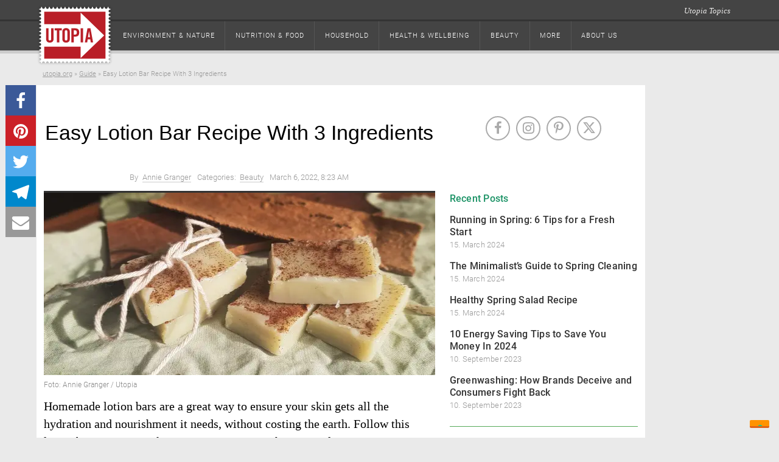

--- FILE ---
content_type: text/html; charset=UTF-8
request_url: https://utopia.org/guide/easy-lotion-bar-recipe-with-3-ingredients/
body_size: 28119
content:
<!DOCTYPE html>

<html class="no-js" lang="en-US">

<head>

	<meta charset="utf-8"/>
	<meta name="viewport" content="width=device-width, initial-scale=1.0"/>
	<title>
		Easy Lotion Bar Recipe With 3 Ingredients - Utopia	</title>
	<link rel="preload" href="https://utopia.org/app/themes/utopiamain/assets/img/svg/utopia-logo.svg" as="image"  type="image/svg+xml">
<link rel="dns-prefetch" href="https://images.utopia.org">
<link rel="preconnect" href="https://images.utopia.org">
<link rel="preload" href="https://a.utopia.de/a.gif" as="image"  type="image/gif">
<script id="dataLayer" data-cfasync="false">
		var dataLayer = dataLayer || [];
	</script>
<script>
			/*! matchMedia() polyfill - Test a CSS media type/query in JS. Authors & copyright (c) 2012: Scott Jehl, Paul Irish, Nicholas Zakas, David Knight. Dual MIT/BSD license */
			window.matchMedia||(window.matchMedia=function(){"use strict";var e=window.styleMedia||window.media;if(!e){var t=document.createElement("style"),i=document.getElementsByTagName("script")[0],n=null;t.type="text/css",t.id="matchmediajs-test",i.parentNode.insertBefore(t,i),n="getComputedStyle"in window&&window.getComputedStyle(t,null)||t.currentStyle,e={matchMedium:function(e){var i="@media "+e+"{ #matchmediajs-test { width: 1px; } }";return t.styleSheet?t.styleSheet.cssText=i:t.textContent=i,"1px"===n.width}}}return function(t){return{matches:e.matchMedium(t||"all"),media:t||"all"}}}());
			var UT_MinWidth = window.matchMedia( "(max-width: 700px)" );
			
		</script><meta name='robots' content='index, follow, max-image-preview:large, max-snippet:-1, max-video-preview:-1' />
<meta name="ut-embetty" content="server" data-embetty-server="https://embetty.utopix.net">		<script>
			// config for tcf api adapter
			window.TCF_API_PURPOSES = {
				PUSH_ENGAGE: '1',
				WRITE_COOKIES: '1',
				CREATE_PERSONALIZED_ADS_PROFILE: '3',
				ANALYTICS: ['1', '8', '9', '10'] // workaround for iubenda not supporting custom vendors as defined in IAB standard
			};
		</script>
        <script>
          var _iub = _iub || [];
          _iub.csConfiguration = {
            "askConsentAtCookiePolicyUpdate": true,
            "cookiePolicyInOtherWindow": true,
            "countryDetection": true,
            "enableTcf": true,
            "enableUspr": true,
            "lang": "en",
            "logViaAlert": true,
            "newConsentAtVendorListUpdate": 7,
            "perPurposeConsent": true,
            "siteId": 1984871,
            "whitelabel": false,
            "cookiePolicyId": 44076725,
            "cookiePolicyUrl": "https://i.utopia.org/privacy/utopia-org/privacy-policy.html",
            "privacyPolicyUrl": "https://i.utopia.org/privacy/utopia-org/privacy-policy.html",
            "privacyPolicyNoticeAtCollectionUrl": "https://i.utopia.org/privacy/utopia-org/privacy-policy.html",
            "banner": {
              "acceptButtonCaptionColor": "white",
              "acceptButtonColor": "#0073CE",
              "acceptButtonDisplay": true,
              "backgroundColor": "white",
              "closeButtonDisplay": false,
              "customizeButtonCaptionColor": "#4D4D4D",
              "customizeButtonColor": "#DADADA",
              "customizeButtonDisplay": true,
              "explicitWithdrawal": true,
              "listPurposes": true,
              "position": "float-top-center",
              "rejectButtonCaptionColor": "white",
              "rejectButtonColor": "#0073CE",
              "rejectButtonDisplay": true,
              "showPurposesToggles": true,
              "textColor": "black",
              "customizeButtonCaption": "Customize or decline"
            }
          };
        </script>
		<style>
			#iubenda-cs-banner {
				background-color: rgba(0, 0, 0, .8) !important;
			}

			#iubenda-iframe {
				background-color: rgba(0, 0, 0, 1) !important;
			}

			.iubenda-custom-content .cmpHead {
				font-size: 22px !important;
				font-weight: bold !important;
			}

			.iubenda-custom-content .cmpBody p {
				font-size: 16px !important;
			}

			#iubenda-cs-banner .iubenda-cs-opt-group .iubenda-cs-accept-btn,
			#iubenda-cs-banner .iubenda-cs-opt-group .iubenda-cs-customize-btn {
				border-radius: 8px !important;
				opacity: .9 !important;
				box-shadow: 0 4px 8px 0 rgba(0, 0, 0, 0.2) !important;
			}
		</style>

        <script type="text/javascript" src="//cdn.iubenda.com/cs/tcf/stub-v2.js"></script>
        <script type="text/javascript" src="//cdn.iubenda.com/cs/tcf/safe-tcf-v2.js"></script>
        <script type="text/javascript" src="//cdn.iubenda.com/cs/gpp/stub.js"></script>
        <script type="text/javascript" src="//cdn.iubenda.com/cs/iubenda_cs.js" charset="UTF-8" async></script>
		<script>(()=>{"use strict";window.UTOPIA_PURPOSES={FUNCTIONAL:"1",WRITE_COOKIES:"2",ANALYTICS:"3",CUSTOM_SEARCH:"5",PUSH_ENGAGE:"4",FULL_CONSENT:"6"};const e=[5,6];const t=class{constructor(e,t){this.eventListener=[],this.UTOPIA_PURPOSES=e.UTOPIA_PURPOSES,this.webPageConfig=t,this.FUNCTION_TO_PURPOSE=t.data.functionToPurpose,this.CUSTOM_VENDOR_IDS=t.data.customVendorIds,e.MY_CONSENT_PREFERENCES=e.MY_CONSENT_PREFERENCES||{},e.__tcfapi("addEventListener",2,((s,n)=>{!n||"tcloaded"!==s.eventStatus&&"useractioncomplete"!==s.eventStatus||"tcloaded"!==s.eventStatus&&"useractioncomplete"!==s.eventStatus||e.__tcfapi("getCustomVendorConsents",2,((e,n)=>{n?(s.customVendors={},s.customVendors.consents=t.filter.customVendors(e)):s.customVendors||(s.customVendors={},s.customVendors.consents=t.filter.customVendors(s)),this.validate(s)}))}))}allowCustomVendor(e,t){return this.CUSTOM_VENDOR_IDS?0!==e.customVendors.consents.length&&!!e.customVendors.consents.some((e=>e._id===t)):this.allowByPurpose(e,t)}allPurposesGiven(t){if(!t.purpose.consents)return!1;const s=Object.keys(t.purpose.consents);if(0===s.length)return!1;if(s.length<Object.keys(t.purpose.legitimateInterests).length)return!1;for(let n=1;n<=s.length;n++)if(!t.purpose.consents[n]&&-1===e.indexOf(n))return!1;return!0}allowByPurpose(e,t){if(!e.purpose.consents||0===Object.keys(e.purpose.consents).length)return!1;if(Array.isArray(t)){for(const s of t)if(!e.purpose.consents[s])return!1;return!0}return e.purpose.consents[t]}validate(e){if(this.webPageConfig.filter.purHandling){const t=this.webPageConfig.filter.purHandling();if(t){const s=t.websitePurposes,n=t.tagManagerPurposes;for(const t of this.eventListener)t(s,e);return void window.MY_CONSENT_CALLBACK(s,n,e)}}const t={},s=this.CUSTOM_VENDOR_IDS?this.CUSTOM_VENDOR_IDS.CUSTOM_SEARCH:this.FUNCTION_TO_PURPOSE.WRITE_COOKIES,n=this.CUSTOM_VENDOR_IDS?this.CUSTOM_VENDOR_IDS.ANALYTICS:this.FUNCTION_TO_PURPOSE.ANALYTICS;t[window.UTOPIA_PURPOSES.FUNCTIONAL]=!0,t[window.UTOPIA_PURPOSES.CUSTOM_SEARCH]=this.allowCustomVendor(e,s),t[window.UTOPIA_PURPOSES.PUSH_ENGAGE]=this.allowByPurpose(e,this.FUNCTION_TO_PURPOSE.PUSH_ENGAGE),t[window.UTOPIA_PURPOSES.ANALYTICS]=this.allowCustomVendor(e,n);const o={};o[window.UTOPIA_PURPOSES.ANALYTICS]=t[window.UTOPIA_PURPOSES.ANALYTICS],o[window.UTOPIA_PURPOSES.WRITE_COOKIES]=this.allowByPurpose(e,this.FUNCTION_TO_PURPOSE.WRITE_COOKIES),o[window.UTOPIA_PURPOSES.FULL_CONSENT]=this.allPurposesGiven(e);for(const s of this.eventListener)s(t,e);window.MY_CONSENT_CALLBACK(t,o,e)}onConsent(e){-1===this.eventListener.indexOf(e)&&this.eventListener.push(e)}};class s{constructor(e,t){this.name=e.name,this.src=e.src,this.preference=e.preference,this.preferences=t,this.async=e.async,this.next={},this.loading=!1,this.loaded=!1,this.loadedCallbacks=[],this.listeners={},this.resolveDependencyListener=this.resolveDependencyListener.bind(this)}load(){let e=this.preferences[this.preference];e&&e.then((()=>{if(this.loading||!this.dependenciesLoaded())return;this.loading=!0;let e=this,t=window.document.createElement("script");if(t.src=this.src,t.src.indexOf(window.location.origin)>-1&&t.src.indexOf("/layout/js")>-1){const e=t.src.split(".js");t.src=e[0]+window.es5Postfix()+".js"+e[1]}"async"===this.async?t.async=!0:"blocking"===this.async?(t.defer=!1,t.async=!1):t.defer=!0,t.id=this.name,t.onload=t.onreadystatechange=function(){t.onreadystatechange=t.onload=null,e.loaded=!0;for(let t of e.loadedCallbacks)t(e);for(let t of Object.keys(e.next))e.next[t].load()},document.head.appendChild(t)}))}addLoadCallback(e){this.loaded?e(this):this.loadedCallbacks.push(e)}addChild(e){this.next[e.getName()]=e}addDependencyListener(e){this.listeners[e]=!1}resolveDependencyListener(e){this.listeners[e.name]=!0,!0===this.dependenciesLoaded()&&this.load()}dependenciesLoaded(){let e=!0;for(let t of Object.keys(this.listeners))if(!this.listeners[t]){e=!1;break}return e}getNext(){return this.next||null}getName(){return this.name}isLoaded(){return this.loaded}}class n{constructor(e){this.roots=[],this.delayedNodes=[],this.iterated=0,this.preferencePromises=e}addPreLoadedRoot(e){let t={name:e.name,src:e.src,preference:1,async:e.async?e.async:"blocking",dep:[]},n=new s(t,this.preferencePromises);this.roots.push(n),n.loading=!0,n.loaded=!0}bindLoadedEventforDelayed(e,t){for(let s of t){let t=this.completeFind(s);if(!t)throw Error("Dependency not found: "+s);e.addDependencyListener(s),t.addLoadCallback(e.resolveDependencyListener)}}addNode(e,t){if(t.length>1){let n=null;for(let e of t)if(n=this.findNode(e,this.delayedNodes),n)break;if(n){let o=new s(e,this.preferencePromises);n.addChild(o),this.bindLoadedEventforDelayed(o,t)}else{let n=new s(e,this.preferencePromises);this.delayedNodes.push(n),this.bindLoadedEventforDelayed(n,t)}if(0===this.delayedNodes.length){let n=new s(e,this.preferencePromises);this.delayedNodes.push(n),this.bindLoadedEventforDelayed(n,t)}return}if(0===t.length){let t=new s(e,this.preferencePromises);return void this.roots.push(t)}let n=null,o=this.findNode(t[0],this.roots);if(o){n=o;let t=new s(e,this.preferencePromises);n.addChild(t),!0===n.isLoaded()&&t.load()}if(!n){let o=null;for(let i of this.delayedNodes){for(let e of t)o=this.iterateNode(i,e);o&&(n=o,n.addChild(new s(e,this.preferencePromises)))}}if(!n)throw Error("Resource enqueued in the wrong order: "+e.name)}completeFind(e){let t=this.findNode(e,this.roots);return t||(t=this.findNode(e,this.delayedNodes)),t}findNode(e,t){for(let s of t){let t=this.iterateNode(s,e);if(t)return t}return null}iterateNode(e,t){if(this.iterated++,this.iterated>5e3)throw Error("Max. iterations of 5000 reached.");if(e.getName()===t)return e;let s=e.getNext();if(!s)return null;let n=null;for(let e of Object.keys(s)){let o=s[e];if(n=this.iterateNode(o,t),n)return n}return null}load(){for(let e of this.roots)e.load()}}window.MY_CONSENT_PREFERENCES={purposes:{1:!0,3:!1,4:!1,5:!1}},window.MY_CONSENT_CALLBACK=()=>{},window.PREFERENCE_PROMISES={},window.es5Postfix=()=>"noModule"in document.createElement("script")?"":"-es5";const o={Consenter:class{constructor(){const e=this;if(window.PREFERENCE_PROMISES={},window.MY_CONSENT_PREFERENCES&&window.MY_CONSENT_PREFERENCES.purposes)for(let t in window.MY_CONSENT_PREFERENCES.purposes)!0===window.MY_CONSENT_PREFERENCES.purposes[t]?window.PREFERENCE_PROMISES[t]=new Promise((function(e,t){e()})):window.PREFERENCE_PROMISES[t]=new Promise((function(s,n){e.addEventListenerOnce(window,"cmpPreferenceIsGiven_"+t,(function(){s()}))}));this.tree=new n(window.PREFERENCE_PROMISES),this.start=this.start.bind(this)}start(e,t,s){window.MY_CONSENT_PREFERENCES.purposes=e,this.firePreferencesEvents(e),this.writePreferencesToDOM(e),this.tree.load(),this.initDataLayer(t,s)}loadJS(e,t,s=1,n="async",o=[]){this.tree.addNode({name:e,src:t,preference:s,async:n},o),this.tree.load()}jsLoader(e,t){if(e)throw Error("Support for src attribute is deprecated ! Please provide a name instead");const s=this.tree.completeFind(t);s.preference=1,s.load()}addAfterLoadCallback(e,t){const s=this.tree.completeFind(e);s&&(s.isLoaded()?t():s.addLoadCallback(t))}libIsLoaded(e){this.tree.addPreLoadedRoot({name:e.name,src:e.src,async:e.async})}waitForCmpPref(e,t){window.PREFERENCE_PROMISES[e].then((()=>{t()}))}firePreferencesEvents(e){if(e)for(const t in e)if(e[t]){const e=new Event("cmpPreferenceIsGiven_"+t);window.dispatchEvent(e)}}writePreferencesToDOM(e){for(const t of Object.keys(e)){const s=document.getElementsByTagName("html")[0];e[t]?s.classList.add("cmp-consent-level-"+t):s.classList.remove("cmp-consent-level-"+t)}}addEventListenerOnce(e,t,s){e.addEventListener(t,(function n(o){e.removeEventListener(t,n),s.apply(this,arguments)}))}initDataLayer(e,t){window.dataLayer.push({cmp_data:t,event:"cmp_consent_test"}),e[window.UTOPIA_PURPOSES.WRITE_COOKIES]&&window.dataLayer.push({cmp_cookies:!0,event:"cmp_cookies_on"}),e[window.UTOPIA_PURPOSES.ANALYTICS]?window.dataLayer.push({cmp_analytics:!0,event:"cmp_analytics_on"}):window.dataLayer.push({cmp_analytics:!1,event:"cmp_analytics_off"}),e[window.UTOPIA_PURPOSES.FULL_CONSENT]&&window.dataLayer.push({cmp_full_consent:!0,event:"cmp_full_consent"})}},TcfApiAdapter:t,PurHandler:class{constructor(){let e=this;this.loadPreferenceTwo=null,this.tree=new n({1:new Promise((function(e,t){e()})),2:new Promise((function(t,s){e.loadPreferenceTwo=function(){t()}}))}),this.start=this.start.bind(this)}start(){this.loadPreferenceTwo(),this.tree.load()}loadJS(e,t,s=1,n="async",o=[]){this.tree.addNode({name:e,src:t,preference:s,async:n},o),this.tree.load()}waitForPreference(e,t){this.tree.preferencePromises[e].then((()=>{t()}))}addAfterLoadCallback(e,t){const s=this.tree.completeFind(e);s&&(s.isLoaded()?t():s.addLoadCallback(t))}}};window.consenter=new o.Consenter,window.MY_CONSENT_CALLBACK=window.consenter.start,window.tcfApiConsentAdapter=new o.TcfApiAdapter(window,{data:{customVendorIds:null,functionToPurpose:{PUSH_ENGAGE:"1",WRITE_COOKIES:"1",CREATE_PERSONALIZED_ADS_PROFILE:"3",ANALYTICS:["1","8","9","10"]}},filter:{customVendors:function(e){return[]}}})})();
//# sourceMappingURL=tcf_api_adapter.js.map</script>
	<!-- This site is optimized with the Yoast SEO Premium plugin v22.0 (Yoast SEO v22.2) - https://yoast.com/wordpress/plugins/seo/ -->
	<meta name="description" content="Homemade lotion bars are a great way to ensure your skin gets all the hydration and nourishment it needs, without costing the earth. Follow this lotion bar recipe to make your own using just three ingredients." />
	<link rel="canonical" href="https://utopia.org/guide/easy-lotion-bar-recipe-with-3-ingredients/" />
	<meta property="og:locale" content="en_US" />
	<meta property="og:type" content="article" />
	<meta property="og:title" content="Easy Lotion Bar Recipe With 3 Ingredients" />
	<meta property="og:description" content="Homemade lotion bars are a great way to ensure your skin gets all the hydration and nourishment it needs, without costing the earth. Follow this lotion bar recipe to make your own using just three ingredients." />
	<meta property="og:url" content="https://utopia.org/guide/easy-lotion-bar-recipe-with-3-ingredients/" />
	<meta property="og:site_name" content="Utopia" />
	<meta property="article:publisher" content="https://www.facebook.com/utopia.org.global/" />
	<meta property="article:published_time" content="2022-03-06T13:23:00+00:00" />
	<meta property="article:modified_time" content="2022-03-08T11:12:42+00:00" />
	<meta property="og:image" content="https://utopia.org/app/uploads/2022/03/lotion-bar-recipe-annie-granger-utopia-220228.jpg" />
	<meta property="og:image:width" content="1280" />
	<meta property="og:image:height" content="720" />
	<meta property="og:image:type" content="image/jpeg" />
	<meta name="twitter:card" content="summary_large_image" />
	<meta name="twitter:label1" content="Est. reading time" />
	<meta name="twitter:data1" content="5 minutes" />
	<meta name="twitter:label2" content="Written by" />
	<meta name="twitter:data2" content="Annie Granger" />
	<script type="application/ld+json" class="yoast-schema-graph">{"@context":"https://schema.org","@graph":[{"@type":"NewsArticle","@id":"https://utopia.org/guide/easy-lotion-bar-recipe-with-3-ingredients/#article","isPartOf":{"@id":"https://utopia.org/guide/easy-lotion-bar-recipe-with-3-ingredients/"},"author":[{"@id":"https://utopia.org/#/schema/person/82cc90012cb3495cfd2bfe5796e270ad"}],"headline":"Easy Lotion Bar Recipe With 3 Ingredients","datePublished":"2022-03-06T13:23:00+00:00","dateModified":"2022-03-08T11:12:42+00:00","mainEntityOfPage":{"@id":"https://utopia.org/guide/easy-lotion-bar-recipe-with-3-ingredients/"},"wordCount":782,"publisher":{"@id":"https://utopia.org/#organization"},"image":["https://images.utopia.org/SPXaCx2d_npjIujI4WDb5TwEU74buoS9U7VlbAyiNzs/rt:fill/w:960/h:960/g:ce/plain/2022/03/lotion-bar-recipe-annie-granger-utopia-220228.jpg","https://images.utopia.org/arl8iDMo5fVU9NI45i-1kgqCfTzfuiN430ocwhe3H6s/rt:fill/w:1152/h:864/g:ce/plain/2022/03/lotion-bar-recipe-annie-granger-utopia-220228.jpg","https://images.utopia.org/m12wuOxGL3RjbaOw_mLsXzZRFB7onZSM_t7Yaui6idM/rt:fill/w:1280/h:720/g:ce/plain/2022/03/lotion-bar-recipe-annie-granger-utopia-220228.jpg"],"thumbnailUrl":"https://utopia.org/app/uploads/2022/03/lotion-bar-recipe-annie-granger-utopia-220228.jpg","keywords":["DIY","Guide","recipe"],"articleSection":["Beauty"],"inLanguage":"en-US"},{"@type":"WebPage","@id":"https://utopia.org/guide/easy-lotion-bar-recipe-with-3-ingredients/","url":"https://utopia.org/guide/easy-lotion-bar-recipe-with-3-ingredients/","name":"Easy Lotion Bar Recipe With 3 Ingredients - Utopia","isPartOf":{"@id":"https://utopia.org/#website"},"primaryImageOfPage":{"@id":"https://utopia.org/guide/easy-lotion-bar-recipe-with-3-ingredients/#primaryimage"},"image":{"@id":"https://utopia.org/guide/easy-lotion-bar-recipe-with-3-ingredients/#primaryimage"},"thumbnailUrl":"https://utopia.org/app/uploads/2022/03/lotion-bar-recipe-annie-granger-utopia-220228.jpg","datePublished":"2022-03-06T13:23:00+00:00","dateModified":"2022-03-08T11:12:42+00:00","description":"Homemade lotion bars are a great way to ensure your skin gets all the hydration and nourishment it needs, without costing the earth. Follow this lotion bar recipe to make your own using just three ingredients.","breadcrumb":{"@id":"https://utopia.org/guide/easy-lotion-bar-recipe-with-3-ingredients/#breadcrumb"},"inLanguage":"en-US","potentialAction":[{"@type":"ReadAction","target":["https://utopia.org/guide/easy-lotion-bar-recipe-with-3-ingredients/"]}]},{"@type":"ImageObject","inLanguage":"en-US","@id":"https://utopia.org/guide/easy-lotion-bar-recipe-with-3-ingredients/#primaryimage","url":"https://utopia.org/app/uploads/2022/03/lotion-bar-recipe-annie-granger-utopia-220228.jpg","contentUrl":"https://utopia.org/app/uploads/2022/03/lotion-bar-recipe-annie-granger-utopia-220228.jpg","width":1280,"height":720,"caption":"lotion bar recipe"},{"@type":"BreadcrumbList","@id":"https://utopia.org/guide/easy-lotion-bar-recipe-with-3-ingredients/#breadcrumb","itemListElement":[{"@type":"ListItem","position":1,"name":"utopia.org","item":"https://utopia.org/"},{"@type":"ListItem","position":2,"name":"Guide","item":"https://utopia.org/guide/"},{"@type":"ListItem","position":3,"name":"Easy Lotion Bar Recipe With 3 Ingredients"}]},{"@type":"WebSite","@id":"https://utopia.org/#website","url":"https://utopia.org/","name":"Utopia","description":"responsible living","publisher":{"@id":"https://utopia.org/#organization"},"potentialAction":[{"@type":"SearchAction","target":{"@type":"EntryPoint","urlTemplate":"https://utopia.org/?s={search_term_string}"},"query-input":"required name=search_term_string"}],"inLanguage":"en-US"},{"@type":"Organization","@id":"https://utopia.org/#organization","name":"Utopia GmbH","url":"https://utopia.org/","logo":{"@type":"ImageObject","inLanguage":"en-US","@id":"https://utopia.org/#/schema/logo/image/","url":"https://utopia.org/app/uploads/2020/10/utopia_logo_16031-neu.png","contentUrl":"https://utopia.org/app/uploads/2020/10/utopia_logo_16031-neu.png","width":188,"height":141,"caption":"Utopia GmbH"},"image":{"@id":"https://utopia.org/#/schema/logo/image/"},"sameAs":["https://www.facebook.com/utopia.org.global/","https://www.instagram.com/utopia_org/","https://www.pinterest.de/utopia_org/"]},{"@type":"Person","@id":"https://utopia.org/#/schema/person/82cc90012cb3495cfd2bfe5796e270ad","name":"Annie Granger","image":{"@type":"ImageObject","inLanguage":"en-US","@id":"https://utopia.org/#/schema/person/image/9680ec2791024fd22c5d8c17e5878cec","url":"https://secure.gravatar.com/avatar/6115b178f0e5378835812f96c3410faf?s=96&d=mm&r=g","contentUrl":"https://secure.gravatar.com/avatar/6115b178f0e5378835812f96c3410faf?s=96&d=mm&r=g","caption":"Annie Granger"},"description":"I'm Annie, I'm a 23-year-old British-Canadian, language enthusiast and environmentalist. I've studied French and Philosophy in Wales, as well as Philosophy and Translation in France. As a life-long vegetarian, I enjoy finding the most ecologically sensible way of doing things. When I'm not knitting and mending things, I'm probably dawdling around second-hand shops looking for a bargain!","url":"https://utopia.org/author/anniegranger/"}]}</script>
	<!-- / Yoast SEO Premium plugin. -->


<link rel='dns-prefetch' href='//utopia.org' />
<script data-doc='tracking_keywords'>dataLayer.push({"pageTitle":"Easy Lotion Bar Recipe With 3 Ingredients - Utopia","pagePostType":"utopia_ratgeber","postID":24893,"pagePostAuthor":"Annie Granger","pageAttributes":["diy","guide","recipe"],"pageAttributes1":["diy","guide","recipe"],"pageAttributes2":null,"pageAttributes3":null,"pagePostID":"post_24893","pageCategory":["cosmetics"],"pagePostType2":"single_utopia_ratgeber","bart":"artikel","activeChannel":null});</script>
<meta name='UT:pageinfo' content='{"pageTitle":"Easy Lotion Bar Recipe With 3 Ingredients - Utopia","pagePostType":"utopia_ratgeber","postID":24893,"pagePostAuthor":"Annie Granger","pageAttributes":["diy","guide","recipe"],"pageAttributes1":["diy","guide","recipe"],"pageAttributes2":null,"pageAttributes3":null,"pagePostID":"post_24893","pageCategory":["cosmetics"],"pagePostType2":"single_utopia_ratgeber","bart":"artikel","activeChannel":null}'/>
<!-- Google Tag Manager -->
<script>(function(w,d,s,l,i){w[l]=w[l]||[];w[l].push({'gtm.start':
new Date().getTime(),event:'gtm.js'});var f=d.getElementsByTagName(s)[0],
j=d.createElement(s),dl=l!='dataLayer'?'&l='+l:'';j.async=true;j.src=
'https://ord.utopia.org/gtm.js?id='+i+dl;f.parentNode.insertBefore(j,f);
})(window,document,'script','dataLayer','GTM-5LPZ2MQ');</script>
<!-- End Google Tag Manager --><script type='text/javascript'>var uwpac = uwpac || {};uwpac = {"isActive":true,"post_type":"utopia_ratgeber","post_id":24893,"copen":false,"c":"wp_uwpac","ci_color":null,"cActive":true,"rlActive":false,"ajaxurl":"https:\/\/utopia.org\/wp\/wp-admin\/admin-ajax.php"}</script><link rel='stylesheet' id='roboto-css' href='https://utopia.org/app/themes/utopiamain/layout/css/roboto.css?ver=1710761720' type='text/css' media='all' />
<link rel='stylesheet' id='font-awesome-css' href='https://utopia.org/app/themes/utopiamain/layout/css/utopia-icons.css?ver=1710761720' type='text/css' media='all' />
<link rel='stylesheet' id='print-css-css' href='https://utopia.org/app/themes/utopia-org-child/css/print.css?ver=1710761698' type='text/css' media='all' />
<link rel='stylesheet' id='org-style-css-css' href='https://utopia.org/app/themes/utopia-org-child/layout/css/org_style.css?ver=1710761786' type='text/css' media='all' />
<link rel='stylesheet' id='affiliate-css-css' href='https://utopia.org/app/themes/utopia-org-child/layout/css/affiliate.css?ver=1710761786' type='text/css' media='all' />
<link rel='stylesheet' id='non_home_css-css' href='https://utopia.org/app/themes/utopiamain/layout/css/non_home_style.css?ver=1710761789' type='text/css' media='all' />
<link rel='stylesheet' id='grid-mobile-css-css' href='https://utopia.org/app/themes/utopiamain/layout/css/grid_new_mobile.css?ver=1710761789' type='text/css' media='screen and (max-width: 767px)' />
<link rel='stylesheet' id='grid-tablet-css-css' href='https://utopia.org/app/themes/utopiamain/layout/css/grid_new_tablet.css?ver=1710761789' type='text/css' media='screen and (min-width: 768px) and (max-width:1024px)' />
<link rel='stylesheet' id='grid-desktop-css-css' href='https://utopia.org/app/themes/utopiamain/layout/css/grid_new_desktop.css?ver=1710761789' type='text/css' media='screen and (min-width: 1025px)' />
<link rel='stylesheet' id='wp-block-library-css' href='https://utopia.org/wp/wp-includes/css/dist/block-library/style.min.css?ver=6.3.3' type='text/css' media='all' />
<style id='classic-theme-styles-inline-css' type='text/css'>
/*! This file is auto-generated */
.wp-block-button__link{color:#fff;background-color:#32373c;border-radius:9999px;box-shadow:none;text-decoration:none;padding:calc(.667em + 2px) calc(1.333em + 2px);font-size:1.125em}.wp-block-file__button{background:#32373c;color:#fff;text-decoration:none}
</style>
<style id='global-styles-inline-css' type='text/css'>
body{--wp--preset--color--black: #000000;--wp--preset--color--cyan-bluish-gray: #abb8c3;--wp--preset--color--white: #ffffff;--wp--preset--color--pale-pink: #f78da7;--wp--preset--color--vivid-red: #cf2e2e;--wp--preset--color--luminous-vivid-orange: #ff6900;--wp--preset--color--luminous-vivid-amber: #fcb900;--wp--preset--color--light-green-cyan: #7bdcb5;--wp--preset--color--vivid-green-cyan: #00d084;--wp--preset--color--pale-cyan-blue: #8ed1fc;--wp--preset--color--vivid-cyan-blue: #0693e3;--wp--preset--color--vivid-purple: #9b51e0;--wp--preset--gradient--vivid-cyan-blue-to-vivid-purple: linear-gradient(135deg,rgba(6,147,227,1) 0%,rgb(155,81,224) 100%);--wp--preset--gradient--light-green-cyan-to-vivid-green-cyan: linear-gradient(135deg,rgb(122,220,180) 0%,rgb(0,208,130) 100%);--wp--preset--gradient--luminous-vivid-amber-to-luminous-vivid-orange: linear-gradient(135deg,rgba(252,185,0,1) 0%,rgba(255,105,0,1) 100%);--wp--preset--gradient--luminous-vivid-orange-to-vivid-red: linear-gradient(135deg,rgba(255,105,0,1) 0%,rgb(207,46,46) 100%);--wp--preset--gradient--very-light-gray-to-cyan-bluish-gray: linear-gradient(135deg,rgb(238,238,238) 0%,rgb(169,184,195) 100%);--wp--preset--gradient--cool-to-warm-spectrum: linear-gradient(135deg,rgb(74,234,220) 0%,rgb(151,120,209) 20%,rgb(207,42,186) 40%,rgb(238,44,130) 60%,rgb(251,105,98) 80%,rgb(254,248,76) 100%);--wp--preset--gradient--blush-light-purple: linear-gradient(135deg,rgb(255,206,236) 0%,rgb(152,150,240) 100%);--wp--preset--gradient--blush-bordeaux: linear-gradient(135deg,rgb(254,205,165) 0%,rgb(254,45,45) 50%,rgb(107,0,62) 100%);--wp--preset--gradient--luminous-dusk: linear-gradient(135deg,rgb(255,203,112) 0%,rgb(199,81,192) 50%,rgb(65,88,208) 100%);--wp--preset--gradient--pale-ocean: linear-gradient(135deg,rgb(255,245,203) 0%,rgb(182,227,212) 50%,rgb(51,167,181) 100%);--wp--preset--gradient--electric-grass: linear-gradient(135deg,rgb(202,248,128) 0%,rgb(113,206,126) 100%);--wp--preset--gradient--midnight: linear-gradient(135deg,rgb(2,3,129) 0%,rgb(40,116,252) 100%);--wp--preset--font-size--small: 13px;--wp--preset--font-size--medium: 20px;--wp--preset--font-size--large: 36px;--wp--preset--font-size--x-large: 42px;--wp--preset--spacing--20: 0.44rem;--wp--preset--spacing--30: 0.67rem;--wp--preset--spacing--40: 1rem;--wp--preset--spacing--50: 1.5rem;--wp--preset--spacing--60: 2.25rem;--wp--preset--spacing--70: 3.38rem;--wp--preset--spacing--80: 5.06rem;--wp--preset--shadow--natural: 6px 6px 9px rgba(0, 0, 0, 0.2);--wp--preset--shadow--deep: 12px 12px 50px rgba(0, 0, 0, 0.4);--wp--preset--shadow--sharp: 6px 6px 0px rgba(0, 0, 0, 0.2);--wp--preset--shadow--outlined: 6px 6px 0px -3px rgba(255, 255, 255, 1), 6px 6px rgba(0, 0, 0, 1);--wp--preset--shadow--crisp: 6px 6px 0px rgba(0, 0, 0, 1);}:where(.is-layout-flex){gap: 0.5em;}:where(.is-layout-grid){gap: 0.5em;}body .is-layout-flow > .alignleft{float: left;margin-inline-start: 0;margin-inline-end: 2em;}body .is-layout-flow > .alignright{float: right;margin-inline-start: 2em;margin-inline-end: 0;}body .is-layout-flow > .aligncenter{margin-left: auto !important;margin-right: auto !important;}body .is-layout-constrained > .alignleft{float: left;margin-inline-start: 0;margin-inline-end: 2em;}body .is-layout-constrained > .alignright{float: right;margin-inline-start: 2em;margin-inline-end: 0;}body .is-layout-constrained > .aligncenter{margin-left: auto !important;margin-right: auto !important;}body .is-layout-constrained > :where(:not(.alignleft):not(.alignright):not(.alignfull)){max-width: var(--wp--style--global--content-size);margin-left: auto !important;margin-right: auto !important;}body .is-layout-constrained > .alignwide{max-width: var(--wp--style--global--wide-size);}body .is-layout-flex{display: flex;}body .is-layout-flex{flex-wrap: wrap;align-items: center;}body .is-layout-flex > *{margin: 0;}body .is-layout-grid{display: grid;}body .is-layout-grid > *{margin: 0;}:where(.wp-block-columns.is-layout-flex){gap: 2em;}:where(.wp-block-columns.is-layout-grid){gap: 2em;}:where(.wp-block-post-template.is-layout-flex){gap: 1.25em;}:where(.wp-block-post-template.is-layout-grid){gap: 1.25em;}.has-black-color{color: var(--wp--preset--color--black) !important;}.has-cyan-bluish-gray-color{color: var(--wp--preset--color--cyan-bluish-gray) !important;}.has-white-color{color: var(--wp--preset--color--white) !important;}.has-pale-pink-color{color: var(--wp--preset--color--pale-pink) !important;}.has-vivid-red-color{color: var(--wp--preset--color--vivid-red) !important;}.has-luminous-vivid-orange-color{color: var(--wp--preset--color--luminous-vivid-orange) !important;}.has-luminous-vivid-amber-color{color: var(--wp--preset--color--luminous-vivid-amber) !important;}.has-light-green-cyan-color{color: var(--wp--preset--color--light-green-cyan) !important;}.has-vivid-green-cyan-color{color: var(--wp--preset--color--vivid-green-cyan) !important;}.has-pale-cyan-blue-color{color: var(--wp--preset--color--pale-cyan-blue) !important;}.has-vivid-cyan-blue-color{color: var(--wp--preset--color--vivid-cyan-blue) !important;}.has-vivid-purple-color{color: var(--wp--preset--color--vivid-purple) !important;}.has-black-background-color{background-color: var(--wp--preset--color--black) !important;}.has-cyan-bluish-gray-background-color{background-color: var(--wp--preset--color--cyan-bluish-gray) !important;}.has-white-background-color{background-color: var(--wp--preset--color--white) !important;}.has-pale-pink-background-color{background-color: var(--wp--preset--color--pale-pink) !important;}.has-vivid-red-background-color{background-color: var(--wp--preset--color--vivid-red) !important;}.has-luminous-vivid-orange-background-color{background-color: var(--wp--preset--color--luminous-vivid-orange) !important;}.has-luminous-vivid-amber-background-color{background-color: var(--wp--preset--color--luminous-vivid-amber) !important;}.has-light-green-cyan-background-color{background-color: var(--wp--preset--color--light-green-cyan) !important;}.has-vivid-green-cyan-background-color{background-color: var(--wp--preset--color--vivid-green-cyan) !important;}.has-pale-cyan-blue-background-color{background-color: var(--wp--preset--color--pale-cyan-blue) !important;}.has-vivid-cyan-blue-background-color{background-color: var(--wp--preset--color--vivid-cyan-blue) !important;}.has-vivid-purple-background-color{background-color: var(--wp--preset--color--vivid-purple) !important;}.has-black-border-color{border-color: var(--wp--preset--color--black) !important;}.has-cyan-bluish-gray-border-color{border-color: var(--wp--preset--color--cyan-bluish-gray) !important;}.has-white-border-color{border-color: var(--wp--preset--color--white) !important;}.has-pale-pink-border-color{border-color: var(--wp--preset--color--pale-pink) !important;}.has-vivid-red-border-color{border-color: var(--wp--preset--color--vivid-red) !important;}.has-luminous-vivid-orange-border-color{border-color: var(--wp--preset--color--luminous-vivid-orange) !important;}.has-luminous-vivid-amber-border-color{border-color: var(--wp--preset--color--luminous-vivid-amber) !important;}.has-light-green-cyan-border-color{border-color: var(--wp--preset--color--light-green-cyan) !important;}.has-vivid-green-cyan-border-color{border-color: var(--wp--preset--color--vivid-green-cyan) !important;}.has-pale-cyan-blue-border-color{border-color: var(--wp--preset--color--pale-cyan-blue) !important;}.has-vivid-cyan-blue-border-color{border-color: var(--wp--preset--color--vivid-cyan-blue) !important;}.has-vivid-purple-border-color{border-color: var(--wp--preset--color--vivid-purple) !important;}.has-vivid-cyan-blue-to-vivid-purple-gradient-background{background: var(--wp--preset--gradient--vivid-cyan-blue-to-vivid-purple) !important;}.has-light-green-cyan-to-vivid-green-cyan-gradient-background{background: var(--wp--preset--gradient--light-green-cyan-to-vivid-green-cyan) !important;}.has-luminous-vivid-amber-to-luminous-vivid-orange-gradient-background{background: var(--wp--preset--gradient--luminous-vivid-amber-to-luminous-vivid-orange) !important;}.has-luminous-vivid-orange-to-vivid-red-gradient-background{background: var(--wp--preset--gradient--luminous-vivid-orange-to-vivid-red) !important;}.has-very-light-gray-to-cyan-bluish-gray-gradient-background{background: var(--wp--preset--gradient--very-light-gray-to-cyan-bluish-gray) !important;}.has-cool-to-warm-spectrum-gradient-background{background: var(--wp--preset--gradient--cool-to-warm-spectrum) !important;}.has-blush-light-purple-gradient-background{background: var(--wp--preset--gradient--blush-light-purple) !important;}.has-blush-bordeaux-gradient-background{background: var(--wp--preset--gradient--blush-bordeaux) !important;}.has-luminous-dusk-gradient-background{background: var(--wp--preset--gradient--luminous-dusk) !important;}.has-pale-ocean-gradient-background{background: var(--wp--preset--gradient--pale-ocean) !important;}.has-electric-grass-gradient-background{background: var(--wp--preset--gradient--electric-grass) !important;}.has-midnight-gradient-background{background: var(--wp--preset--gradient--midnight) !important;}.has-small-font-size{font-size: var(--wp--preset--font-size--small) !important;}.has-medium-font-size{font-size: var(--wp--preset--font-size--medium) !important;}.has-large-font-size{font-size: var(--wp--preset--font-size--large) !important;}.has-x-large-font-size{font-size: var(--wp--preset--font-size--x-large) !important;}
.wp-block-navigation a:where(:not(.wp-element-button)){color: inherit;}
:where(.wp-block-post-template.is-layout-flex){gap: 1.25em;}:where(.wp-block-post-template.is-layout-grid){gap: 1.25em;}
:where(.wp-block-columns.is-layout-flex){gap: 2em;}:where(.wp-block-columns.is-layout-grid){gap: 2em;}
.wp-block-pullquote{font-size: 1.5em;line-height: 1.6;}
</style>
		<script>
		(function(){
			var docElem = document.documentElement;

			window.lazySizesConfig = window.lazySizesConfig || {};
			window.lazySizesConfig.loadMode = 1;
			window.lazySizesConfig.srcsetAttr = 'data-lazy-srcset',
			window.lazySizesConfig.srcAttr = 'data-lazy-src',
			window.lazySizesConfig.sizesAttr = 'data-lazy-sizes',

			//set expand to a higher value on larger displays
			window.lazySizesConfig.expand = Math.max(Math.min(docElem.clientWidth, docElem.clientHeight, 1222) - 1, 359);
			window.lazySizesConfig.expFactor = lazySizesConfig.expand < 380 ? 3 : 2;
		})();
	</script><script type='text/javascript' src='https://utopia.org/app/themes/utopiamain/assets/js/jquery-3.5.1.min.js?ver=3.5.1' id='jquery-js' onload="consenter.libIsLoaded({name: 'jquery',src: 'https://utopia.org/app/themes/utopiamain/assets/js/jquery-3.5.1.min.js?ver=3.5.1', async: 'blocking'})" ></script>
<script>consenter.loadJS('utopia-app-js-asyncload', 'https://utopia.org/app/themes/utopiamain/layout/js/app.js?ver=1710761789', 999, 'async', [] );</script>
<script>consenter.loadJS('parsley', 'https://utopia.org/app/themes/utopiamain/js/parsley.min.js?ver=1710761720', 1, 'defer', ['jquery'] );</script>
<script>consenter.loadJS('lazysizes-asyncload', 'https://utopia.org/app/plugins/utopia-lazy-load/public/js/lazysizes.min.js?ver=1.0.1', 1, 'async', [] );</script>
<link rel="https://api.w.org/" href="https://utopia.org/wp-json/" /><link rel="alternate" type="application/json" href="https://utopia.org/wp-json/wp/v2/utopia_ratgeber/24893" /><link rel="alternate" type="application/json+oembed" href="https://utopia.org/wp-json/oembed/1.0/embed?url=https%3A%2F%2Futopia.org%2Fguide%2Feasy-lotion-bar-recipe-with-3-ingredients%2F" />
<link rel="alternate" type="text/xml+oembed" href="https://utopia.org/wp-json/oembed/1.0/embed?url=https%3A%2F%2Futopia.org%2Fguide%2Feasy-lotion-bar-recipe-with-3-ingredients%2F&#038;format=xml" />
		<script>consenter.loadJS('gcs', '//cse.google.com/cse.js?cx=017449189533823908773:istiiilmsnw', 4);</script>
	<script>consenter.loadJS( 'mailchimp_connection', 'https://chimpstatic.com/mcjs-connected/js/users/74a0f27d452bb7d73a2e00059/20ff8a7746dc19c54e97af16c.js', 4 );</script><link rel="preload" href="https://utopia.org/app/themes/utopiamain/layout/fonts/37a7069d-roboto-light-latin.woff2" as="font" type="font/woff2" crossorigin><link rel="preload" href="https://utopia.org/app/themes/utopiamain/layout/fonts/e6956195-icomoon.woff2" as="font" type="font/woff2" crossorigin><link rel="preload" href="/app/themes/utopiamain/assets/js/jquery-3.5.1.min.js?ver=3.5.1" as="script"><link rel="preload" href="/app/themes/utopiamain/js/parsley.min.js?ver=1710761720" as="script"><link rel="preload" href="/app/plugins/utopia-lazy-load/public/js/lazysizes.min.js?ver=1.0.1" as="script"><link rel="preload" href="/app/themes/utopiamain/layout/css/roboto.css?ver=1710761720" as="style"><link rel="preload" href="/app/themes/utopiamain/layout/css/utopia-icons.css?ver=1710761720" as="style"><link rel="preload" href="/app/themes/utopia-org-child/css/print.css?ver=1710761698" as="style"><link rel="preload" href="/app/themes/utopia-org-child/layout/css/org_style.css?ver=1710761786" as="style"><link rel="preload" href="/app/themes/utopia-org-child/layout/css/affiliate.css?ver=1710761786" as="style"><link rel="preload" href="/app/themes/utopiamain/layout/css/non_home_style.css?ver=1710761789" as="style"><link rel="preload" href="/app/themes/utopiamain/layout/css/grid_new_mobile.css?ver=1710761789" as="style"><link rel="preload" href="/app/themes/utopiamain/layout/css/grid_new_tablet.css?ver=1710761789" as="style"><link rel="preload" href="/app/themes/utopiamain/layout/css/grid_new_desktop.css?ver=1710761789" as="style"><link rel="preload" href="/wp/wp-includes/css/dist/block-library/style.min.css?ver=6.3.3" as="style">
	<!--[if lt IE 9]>
	<script src="//html5shim.googlecode.com/svn/trunk/html5.js"></script>
	<![endif]-->

	
<link rel="apple-touch-icon" sizes="180x180" href="https://utopia.org/app/themes/utopiamain/assets/favicons/apple-touch-icon.png">
<link rel="apple-touch-icon" sizes="57x57" href="https://utopia.org/app/themes/utopiamain/assets/favicons/apple-touch-icon-57x57.png">
<link rel="apple-touch-icon" sizes="60x60" href="https://utopia.org/app/themes/utopiamain/assets/favicons/apple-touch-icon-60x60.png">
<link rel="apple-touch-icon" sizes="72x72" href="https://utopia.org/app/themes/utopiamain/assets/favicons/apple-touch-icon-72x72.png">
<link rel="apple-touch-icon" sizes="76x76" href="https://utopia.org/app/themes/utopiamain/assets/favicons/apple-touch-icon-76x76.png">
<link rel="apple-touch-icon" sizes="114x114" href="https://utopia.org/app/themes/utopiamain/assets/favicons/apple-touch-icon-114x114.png">
<link rel="apple-touch-icon" sizes="120x120" href="https://utopia.org/app/themes/utopiamain/assets/favicons/apple-touch-icon-120x120.png">
<link rel="apple-touch-icon" sizes="128x128" href="https://utopia.org/app/themes/utopiamain/assets/favicons/apple-touch-icon-128x128.png">
<link rel="apple-touch-icon" sizes="144x144" href="https://utopia.org/app/themes/utopiamain/assets/favicons/apple-touch-icon-144x144.png">
<link rel="apple-touch-icon" sizes="152x152" href="https://utopia.org/app/themes/utopiamain/assets/favicons/apple-touch-icon-152x152.png">
<link rel="icon" type="image/x-icon" href="https://utopia.org/app/themes/utopiamain/assets/favicon.ico" >
<link rel="icon" type="image/png" sizes="96x96" href="https://utopia.org/app/themes/utopiamain/assets/favicons/favicon-96x96.png">
<link rel="icon" type="image/png" sizes="32x32" href="https://utopia.org/app/themes/utopiamain/assets/favicons/favicon-32x32.png">
<link rel="icon" type="image/png" sizes="16x16" href="https://utopia.org/app/themes/utopiamain/assets/favicons/favicon-16x16.png">
<link rel="mask-icon" href="https://utopia.org/app/themes/utopiamain/assets/favicons/safari-pinned-tab.svg" color="#b91e27">
<meta name="msapplication-TileColor" content="#eaeaea">
<meta name="theme-color" content="#b91e27">
</head>

<body
	
	class="utopia_ratgeber-template-default single single-utopia_ratgeber postid-24893 ut-unknown-user">
<!-- Google Tag Manager (noscript) -->
<noscript><iframe src="https://ord.utopia.org/ns.html?id=GTM-5LPZ2MQ"
height="0" width="0" style="display:none;visibility:hidden"></iframe></noscript>
<!-- End Google Tag Manager (noscript) -->

<div class="slogan-header"><em>Sustainability made simple</em></div>
<header class="header">
	<!-- MobileNav start -->
	<div id="mobile-nav-background"></div>

	<span data-toggle="modal" data-target="#googleModal" class="mobile-search fl-right"><i class="fa fa-search" aria-hidden="true"></i></span>

	<div class="asymmetric-wrapper">

		<a id="brand-logo" href="https://utopia.org">

			<img alt="responsible living | Utopia"
				 src="https://utopia.org/app/themes/utopiamain/assets/img/svg/utopia-logo.svg" width="126"
				 height="100" title="Utopia - Home"/>
		</a>

	</div>

	<div id="mobile-nav-wrapper">

		<span id="mobile-nav-toggle"><i class="fa fa-bars"></i></span>

		<div id="mobile-nav">

			<ul id="menu-mobile-navigation" class="main-menu"><li id="menu-item-33788" class="menu-item menu-item-type-taxonomy menu-item-object-category menu-item-33788"><a href="https://utopia.org/environment/">Environment &amp; Nature</a></li>
<li id="menu-item-33789" class="menu-item menu-item-type-taxonomy menu-item-object-category menu-item-33789"><a href="https://utopia.org/food/">Nutrition &amp; Food</a></li>
<li id="menu-item-33790" class="menu-item menu-item-type-taxonomy menu-item-object-category menu-item-33790"><a href="https://utopia.org/household/">Household</a></li>
<li id="menu-item-33791" class="menu-item menu-item-type-taxonomy menu-item-object-category menu-item-33791"><a href="https://utopia.org/health/">Health &amp; Wellbeing</a></li>
<li id="menu-item-33792" class="menu-item menu-item-type-taxonomy menu-item-object-category current-utopia_ratgeber-ancestor current-menu-parent current-utopia_ratgeber-parent menu-item-33792"><a href="https://utopia.org/cosmetics/">Beauty</a></li>
<li id="menu-item-34116" class="menu-item menu-item-type-custom menu-item-object-custom menu-item-home menu-item-has-children menu-item-34116"><a href="https://utopia.org">More</a>
<ul class="sub-menu">
	<li id="menu-item-34119" class="menu-item menu-item-type-custom menu-item-object-custom menu-item-34119"><a href="https://utopia.org/fashion">Clothing &#038; Textiles</a></li>
	<li id="menu-item-34120" class="menu-item menu-item-type-custom menu-item-object-custom menu-item-34120"><a href="https://utopia.org/family">Family</a></li>
	<li id="menu-item-34121" class="menu-item menu-item-type-custom menu-item-object-custom menu-item-34121"><a href="https://utopia.org/work">Economy &#038; Business</a></li>
	<li id="menu-item-34122" class="menu-item menu-item-type-custom menu-item-object-custom menu-item-34122"><a href="https://utopia.org/garden">Gardening</a></li>
</ul>
</li>
</ul>
		</div>

	</div>

	<nav id="top-nav">

		<div class="asymmetric-wrapper">

			<div class="inner-wrapper">

				<ul id="menu-top-navigation" class="top-bar-menu"><li id="menu-item-60940" class="menu-item menu-item-type-custom menu-item-object-custom menu-item-60940"><a href="https://utopia.org/tags/" class="ana_d_header_social_follow">Utopia Topics</a></li>
</ul>				<!--start Login-Area-->
								<!--end Login-Area-->

			</div>

		</div>

	</nav>

	<nav id="main-nav">

		<div class="asymmetric-wrapper">

			<div class="inner-wrapper">
				<div class="tablet-search">


	                <span data-toggle="modal" data-target="#googleModal" class="mobile-search-desktop fl-right"><i class="fa fa-search" aria-hidden="true"></i></span>
<div id="gcse-header-search" class="gcse header">
	<script>
		window.tcfApiConsentAdapter.onConsent( function(websitePurposes, tcData) {
			var elm = document.getElementById( 'gcse-header-search' );
			var searchbox = document.getElementsByClassName("gsc-control-searchbox-only").item(0);

			if (! websitePurposes[tcfApiConsentAdapter.UTOPIA_PURPOSES.CUSTOM_SEARCH] ) {

				if (!! searchbox){
					searchbox.style.visibility = 'hidden';
				}

				return;
			}

			if (!! searchbox){
				searchbox.style.visibility = 'visible';
				return;
			}

			var div = document.createElement( 'div' );
			div.classList.add( "gcse-searchbox-only" );
			div.setAttribute('data-resultsUrl', "https://utopia.org/search/s");
			div.setAttribute('data-personalizedAds', tcfApiConsentAdapter.allowByPurpose( tcData, tcfApiConsentAdapter.FUNCTION_TO_PURPOSE.CREATE_PERSONALIZED_ADS_PROFILE) );

			elm.appendChild(div);
		});
	</script>

</div>
	                

				<ul id="menu-main-navigation" class="main-bar-menu"><li id="menu-item-2892" class="menu-item menu-item-type-taxonomy menu-item-object-category menu-item-2892"><a href="https://utopia.org/environment/">Environment &amp; Nature</a></li>
<li id="menu-item-306" class="menu-item menu-item-type-taxonomy menu-item-object-category menu-item-306"><a href="https://utopia.org/food/">Nutrition &amp; Food</a></li>
<li id="menu-item-307" class="menu-item menu-item-type-taxonomy menu-item-object-category menu-item-307"><a href="https://utopia.org/household/">Household</a></li>
<li id="menu-item-2893" class="menu-item menu-item-type-taxonomy menu-item-object-category menu-item-2893"><a href="https://utopia.org/health/">Health &amp; Wellbeing</a></li>
<li id="menu-item-29997" class="menu-item menu-item-type-taxonomy menu-item-object-category current-utopia_ratgeber-ancestor current-menu-parent current-utopia_ratgeber-parent menu-item-29997"><a href="https://utopia.org/cosmetics/">Beauty</a></li>
<li id="menu-item-34118" class="menu-item menu-item-type-custom menu-item-object-custom menu-item-34118 dropdown-trigger" data-nav-id="33787"><a>More</a></li>
<li id="menu-item-40770" class="menu-item menu-item-type-post_type menu-item-object-page menu-item-40770"><a href="https://utopia.org/about_utopia/">About Us</a></li>
</ul>					
				</div>

			</div>

		</div>

	</nav>


	</header>

	<div id="header-large-dropdown">

		<div id="header-large-dropdown-inner">

			<div class="asymmetric-wrapper">

				<div class="inner-wrapper">

					<div class="btn-close"><p>close</p></div>
					<div class="main-nav-inner" data-nav-id="33787">
<ul class="main-nav-dropdown grid"><li class="grid__col grid__col--3-of-3"><div class="modul modul_a"><span class="modul-head">Other Categories</span><ul class="modul-list"><li><a href="https://utopia.org/fashion/"><img width="150" height="150" src="[data-uri]" data-lazy-src="https://utopia.org/app/uploads/2022/05/if-you-wash-glitter-from-your-clothes-be-sure-to-cc0-pixabay-jamesdemers-220429_download-150x150.jpg" class="attachment-thumbnail size-thumbnail lazyload" alt="If you wash glitter from your clothes, be sure to clean the washing machine after." decoding="async" title="if-you-wash-glitter-from-your-clothes-be-sure-to-cc0-pixabay-jamesdemers-220429_download" /><noscript><img width="150" height="150" src="https://utopia.org/app/uploads/2022/05/if-you-wash-glitter-from-your-clothes-be-sure-to-cc0-pixabay-jamesdemers-220429_download-150x150.jpg" class="attachment-thumbnail size-thumbnail" alt="If you wash glitter from your clothes, be sure to clean the washing machine after." decoding="async" title="if-you-wash-glitter-from-your-clothes-be-sure-to-cc0-pixabay-jamesdemers-220429_download" /></noscript><span class="title">Clothing & Textiles</span></a></li><li><a href="https://utopia.org/family/"><img width="150" height="150" src="[data-uri]" data-lazy-src="https://utopia.org/app/uploads/2020/12/eco-friendly-toys-for-kids-pb-pexels-201214-1280x720-1-150x150.jpg" class="attachment-thumbnail size-thumbnail lazyload" alt="eco-friendly toys for kids" decoding="async" title="eco-friendly toys for kids" /><noscript><img width="150" height="150" src="https://utopia.org/app/uploads/2020/12/eco-friendly-toys-for-kids-pb-pexels-201214-1280x720-1-150x150.jpg" class="attachment-thumbnail size-thumbnail" alt="eco-friendly toys for kids" decoding="async" title="eco-friendly toys for kids" /></noscript><span class="title">Family</span></a></li><li><a href="https://utopia.org/work/"><img width="150" height="150" src="[data-uri]" data-lazy-src="https://utopia.org/app/uploads/2022/06/social-sustainability-is-being-implemented-in-busi-cc0-pixabay-startupstockphotos-220620_download-150x150.jpg" class="attachment-thumbnail size-thumbnail lazyload" alt="Social sustainability is being implemented in businesses." decoding="async" title="social-sustainability-is-being-implemented-in-busi-cc0-pixabay-startupstockphotos-220620_download" /><noscript><img width="150" height="150" src="https://utopia.org/app/uploads/2022/06/social-sustainability-is-being-implemented-in-busi-cc0-pixabay-startupstockphotos-220620_download-150x150.jpg" class="attachment-thumbnail size-thumbnail" alt="Social sustainability is being implemented in businesses." decoding="async" title="social-sustainability-is-being-implemented-in-busi-cc0-pixabay-startupstockphotos-220620_download" /></noscript><span class="title">Economy & Business</span></a></li><li><a href="https://utopia.org/garden/"><img width="150" height="150" src="[data-uri]" data-lazy-src="https://utopia.org/app/uploads/2022/01/starting-your-own-microgarden-is-easy-and-rewardin-cc0-pixabay-pexels-220119_download-150x150.jpg" class="attachment-thumbnail size-thumbnail lazyload" alt="Starting your own microgarden is easy and rewarding." decoding="async" title="starting-your-own-microgarden-is-easy-and-rewardin-cc0-pixabay-pexels-220119_download" /><noscript><img width="150" height="150" src="https://utopia.org/app/uploads/2022/01/starting-your-own-microgarden-is-easy-and-rewardin-cc0-pixabay-pexels-220119_download-150x150.jpg" class="attachment-thumbnail size-thumbnail" alt="Starting your own microgarden is easy and rewarding." decoding="async" title="starting-your-own-microgarden-is-easy-and-rewardin-cc0-pixabay-pexels-220119_download" /></noscript><span class="title">Gardening</span></a></li><li><a href="https://utopia.org/travel/"><img width="150" height="150" src="[data-uri]" data-lazy-src="https://utopia.org/app/uploads/2021/02/zero-waste-travel-backpack-pb-pexels-200111-1280x800-1-150x150.jpg" class="attachment-thumbnail size-thumbnail lazyload" alt="zero waste travel backpack" decoding="async" title="zero waste travel backpack" /><noscript><img width="150" height="150" src="https://utopia.org/app/uploads/2021/02/zero-waste-travel-backpack-pb-pexels-200111-1280x800-1-150x150.jpg" class="attachment-thumbnail size-thumbnail" alt="zero waste travel backpack" decoding="async" title="zero waste travel backpack" /></noscript><span class="title">Recreation & Travel</span></a></li></ul></div></li></ul>
</div>
				</div>

			</div>

		</div>

	</div>
	<!-- end #header-large-dropdown -->


<div id="breadcrumbs" class="asymmetric-wrapper">

	<span><span><a href="https://utopia.org/">utopia.org</a></span> » <span><a href="https://utopia.org/guide/">Guide</a></span> » <span class="breadcrumb_last" aria-current="page">Easy Lotion Bar Recipe With 3 Ingredients</span></span>
</div>

<div class="asymmetric-wrapper banner-pos">
	<!-- Banner /start -->
					<!-- Banner /end -->
</div>
<!-- Header /end -->

<div class="asymmetric-wrapper">
            <div class="ShariffSC ut-social-share" style='position: fixed;'>
                <div class="shariff shariff-align-flex-start shariff-widget-align-flex-start shariff-buttonstretch">
                    <ul class="shariff-buttons theme-default orientation-horizontal buttonsize-large">
                        <li class="shariff-button ut-shariff-nl-link"><a href="#newsletteranmeldung" data-toggle="modal"
                                                                         data-target="#newsletterModal"
                                                                         class="ana_content_social_share shariff-link"><span
                                        class="shariff-text-nl WhiteAutowidth"
                                        style="text-align: left; font-weight: 400;margin: 0;padding: 5px 0 0 0;background: transparent;">Utopia Newsletter</span></a>
                        </li>
                        <li class="shariff-button facebook shariff-nocustomcolor"><a
                                    href="https://www.facebook.com/sharer/sharer.php?u=https%3A%2F%2Futopia.org%2Fguide%2Feasy-lotion-bar-recipe-with-3-ingredients%2F"
                                    title='Share on Facebook'
                                    aria-label='Share on Facebook' role="button"
                                    rel="noopener nofollow"
                                    class="ana_content_social_share shariff-link" target="_blank"><span
                                        class="shariff-icon" style=""><svg width="32px" height="20px"
                                                                           xmlns="http://www.w3.org/2000/svg"
                                                                           viewBox="0 0 18 32"><path fill="#3b5998"
                                                                                                     d="M17.1 0.2v4.7h-2.8q-1.5 0-2.1 0.6t-0.5 1.9v3.4h5.2l-0.7 5.3h-4.5v13.6h-5.5v-13.6h-4.5v-5.3h4.5v-3.9q0-3.3 1.9-5.2t5-1.8q2.6 0 4.1 0.2z"></path></svg></span><span
                                        class="shariff-text">share</span></a>
                        </li>
                        <li class="shariff-button pinterest shariff-nocustomcolor"><a
                                    href="https://www.pinterest.com/pin/create/link/?url=https%3A%2F%2Futopia.org%2Fguide%2Feasy-lotion-bar-recipe-with-3-ingredients%2F&amp;media=https%3A%2F%2Futopia.org%2Fapp%2Fuploads%2F2022%2F03%2Flotion-bar-recipe-annie-granger-utopia-220228.jpg&amp;description=Easy%20Lotion%20Bar%20Recipe%20With%203%20Ingredients"
                                    title='Pin on Pinterest'
                                    aria-label='Pin on Pinterest' role="button"
                                    rel="noopener nofollow" class="ana_content_social_share shariff-link"
                                    target="_blank"><span class="shariff-icon"><svg width="32px" height="20px"
                                                                                    xmlns="http://www.w3.org/2000/svg"
                                                                                    viewBox="0 0 27 32"><path
                                                fill="#cb2027"
                                                d="M27.4 16q0 3.7-1.8 6.9t-5 5-6.9 1.9q-2 0-3.9-0.6 1.1-1.7 1.4-2.9 0.2-0.6 1-3.8 0.4 0.7 1.3 1.2t2 0.5q2.1 0 3.8-1.2t2.7-3.4 0.9-4.8q0-2-1.1-3.8t-3.1-2.9-4.5-1.2q-1.9 0-3.5 0.5t-2.8 1.4-2 2-1.2 2.3-0.4 2.4q0 1.9 0.7 3.3t2.1 2q0.5 0.2 0.7-0.4 0-0.1 0.1-0.5t0.2-0.5q0.1-0.4-0.2-0.8-0.9-1.1-0.9-2.7 0-2.7 1.9-4.6t4.9-2q2.7 0 4.2 1.5t1.5 3.8q0 3-1.2 5.2t-3.1 2.1q-1.1 0-1.7-0.8t-0.4-1.9q0.1-0.6 0.5-1.7t0.5-1.8 0.2-1.4q0-0.9-0.5-1.5t-1.4-0.6q-1.1 0-1.9 1t-0.8 2.6q0 1.3 0.4 2.2l-1.8 7.5q-0.3 1.2-0.2 3.2-3.7-1.6-6-5t-2.3-7.6q0-3.7 1.9-6.9t5-5 6.9-1.9 6.9 1.9 5 5 1.8 6.9z"></path></svg></span><span
                                        class="shariff-text">pin</span></a>
                        </li>
                        <li class="shariff-button twitter"><a
                                    href="https://twitter.com/share?url=https%3A%2F%2Futopia.org%2Fguide%2Feasy-lotion-bar-recipe-with-3-ingredients%2F&amp;text=Easy%20Lotion%20Bar%20Recipe%20With%203%20Ingredients"
                                    title='Tweet on Twitter'
                                    aria-label='Tweet on Twitter' role="button"
                                    rel="noopener nofollow"
                                    class="ana_content_social_share shariff-link" target="_blank"><span
                                        class="shariff-icon" style=""><svg width="32px" height="20px"
                                                                           xmlns="http://www.w3.org/2000/svg"
                                                                           viewBox="0 0 30 32"><path fill="#55acee"
                                                                                                     d="M29.7 6.8q-1.2 1.8-3 3.1 0 0.3 0 0.8 0 2.5-0.7 4.9t-2.2 4.7-3.5 4-4.9 2.8-6.1 1q-5.1 0-9.3-2.7 0.6 0.1 1.5 0.1 4.3 0 7.6-2.6-2-0.1-3.5-1.2t-2.2-3q0.6 0.1 1.1 0.1 0.8 0 1.6-0.2-2.1-0.4-3.5-2.1t-1.4-3.9v-0.1q1.3 0.7 2.8 0.8-1.2-0.8-2-2.2t-0.7-2.9q0-1.7 0.8-3.1 2.3 2.8 5.5 4.5t7 1.9q-0.2-0.7-0.2-1.4 0-2.5 1.8-4.3t4.3-1.8q2.7 0 4.5 1.9 2.1-0.4 3.9-1.5-0.7 2.2-2.7 3.4 1.8-0.2 3.5-0.9z"></path></svg></span><span
                                        class="shariff-text">tweet</span></a>
                        </li>
                        <li class="shariff-button whatsapp shariff-mobile"><a
                                    href="whatsapp://send?text=Easy%20Lotion%20Bar%20Recipe%20With%203%20Ingredients%20https%3A%2F%2Futopia.org%2Fguide%2Feasy-lotion-bar-recipe-with-3-ingredients%2F"
                                    title='Share on WhatsApp' role="button"
                                    class="ana_content_social_share shariff-link"><span class="shariff-icon" style=""><svg
                                            width="32px" height="20px" viewBox="0 0 32 32"><path fill="#34af23"
                                                                                                 d="M17.6 17.4q0.2 0 1.7 0.8t1.6 0.9q0 0.1 0 0.3 0 0.6-0.3 1.4-0.3 0.7-1.3 1.2t-1.8 0.5q-1 0-3.4-1.1-1.7-0.8-3-2.1t-2.6-3.3q-1.3-1.9-1.3-3.5v-0.1q0.1-1.6 1.3-2.8 0.4-0.4 0.9-0.4 0.1 0 0.3 0t0.3 0q0.3 0 0.5 0.1t0.3 0.5q0.1 0.4 0.6 1.6t0.4 1.3q0 0.4-0.6 1t-0.6 0.8q0 0.1 0.1 0.3 0.6 1.3 1.8 2.4 1 0.9 2.7 1.8 0.2 0.1 0.4 0.1 0.3 0 1-0.9t0.9-0.9zM14 26.9q2.3 0 4.3-0.9t3.6-2.4 2.4-3.6 0.9-4.3-0.9-4.3-2.4-3.6-3.6-2.4-4.3-0.9-4.3 0.9-3.6 2.4-2.4 3.6-0.9 4.3q0 3.6 2.1 6.6l-1.4 4.2 4.3-1.4q2.8 1.9 6.2 1.9zM14 2.2q2.7 0 5.2 1.1t4.3 2.9 2.9 4.3 1.1 5.2-1.1 5.2-2.9 4.3-4.3 2.9-5.2 1.1q-3.5 0-6.5-1.7l-7.4 2.4 2.4-7.2q-1.9-3.2-1.9-6.9 0-2.7 1.1-5.2t2.9-4.3 4.3-2.9 5.2-1.1z"></path></svg></span><span
                                        class="shariff-text">share</span></a></li>
                        <li class="shariff-button telegram"><a
                                    href="https://t.me/share/url?url=https%3A%2F%2Futopia.org%2Fguide%2Feasy-lotion-bar-recipe-with-3-ingredients%2F&text=Easy%20Lotion%20Bar%20Recipe%20With%203%20Ingredients"
                                    title='Share on Telegram'
                                    aria-label='Share on Telegram' role="button"
                                    class="ana_content_social_share shariff-link" target="_blank" data-wct-parsed="1"
                                    rel="noopener">
                                <span class="shariff-icon" style=""><svg version="1.1"
                                                                         xmlns="http://www.w3.org/2000/svg" width="32"
                                                                         height="32" viewBox="0 0 32 32"><title>telegram1</title><path
                                                fill="#2ca5e0"
                                                d="M31.88 5.053l-4.813 22.733c-0.333 1.613-1.307 2-2.667 1.253l-7.333-5.427-3.547 3.427c-0.4 0.4-0.733 0.747-1.467 0.747-0.96 0-0.8-0.36-1.12-1.267l-2.533-8.253-7.267-2.267c-1.573-0.467-1.587-1.547 0.347-2.333l28.347-10.933c1.293-0.573 2.533 0.32 2.053 2.32z"></path></svg></span><span
                                        class="shariff-text">share</span></a>
                        </li>
                        <li class="shariff-button mailto"><a
                                    href="mailto:?body=https%3A%2F%2Futopia.org%2Fguide%2Feasy-lotion-bar-recipe-with-3-ingredients%2F&amp;subject=Easy%20Lotion%20Bar%20Recipe%20With%203%20Ingredients"
                                    title='Share by Email'
                                    aria-label='Share by Email' role="button"
                                    rel="noopener nofollow" class="ana_content_social_share shariff-link"><span
                                        class="shariff-icon" style=""><svg width="32px" height="20px"
                                                                           xmlns="http://www.w3.org/2000/svg"
                                                                           viewBox="0 0 32 32"><path fill="#999"
                                                                                                     d="M32 12.7v14.2q0 1.2-0.8 2t-2 0.9h-26.3q-1.2 0-2-0.9t-0.8-2v-14.2q0.8 0.9 1.8 1.6 6.5 4.4 8.9 6.1 1 0.8 1.6 1.2t1.7 0.9 2 0.4h0.1q0.9 0 2-0.4t1.7-0.9 1.6-1.2q3-2.2 8.9-6.1 1-0.7 1.8-1.6zM32 7.4q0 1.4-0.9 2.7t-2.2 2.2q-6.7 4.7-8.4 5.8-0.2 0.1-0.7 0.5t-1 0.7-0.9 0.6-1.1 0.5-0.9 0.2h-0.1q-0.4 0-0.9-0.2t-1.1-0.5-0.9-0.6-1-0.7-0.7-0.5q-1.6-1.1-4.7-3.2t-3.6-2.6q-1.1-0.7-2.1-2t-1-2.5q0-1.4 0.7-2.3t2.1-0.9h26.3q1.2 0 2 0.8t0.9 2z"></path></svg></span><span
                                        class="shariff-text">e-mail</span></a></li>
                    </ul>
                </div>
            </div>
		</div>

<!--start Google Suche-->
<div id="googleModal" class="login-form-modal modal fade" role="dialog">
	<div class="modal-dialog">

		<!-- Modal content-->
		<div class="modal-content" role="document">

			<div class="modal-body mb10">
				<div class="row">
					<div class="col-xs-12">
						<button class="close text-right mb10" data-dismiss="modal"><span class="fs14">close</span>
						</button>
					</div>
					<div class="col-md-12 col-sm-12 col-xs-12">
						<div class="h3">Enter search term</div>
						<div class="gcse-mobile">
							<gcse:searchbox-only resultsUrl="https://utopia.org/"></gcse:searchbox-only>
						</div>
					</div>
				</div>
			</div>

		</div>

	</div>
</div>
<!-- end Google Suche -->
<!--start Newsletter anmelden-->
<!--stop Newsletter anmelden-->
<div id="main_wrapper" class="asymmetric-wrapper">
	<main id="main" class="site-main wall-pos ">

		
		<div class="container">

			<div class="row">

				<div id="main_content" class="col-lg-8 col-md-8 col-sm-12 col-xs-12">


					
						<article id="post-24893">

							
							<div class="entry-head center">

	<h1>Easy Lotion Bar Recipe With 3 Ingredients</h1>
	<p class="byline author"><span class="author">By <a href="https://utopia.org/author/anniegranger/" title="Posts by Annie Granger" class="author url fn" rel="author">Annie Granger</a></span>Categories: <a href="https://utopia.org/cosmetics/" rel="category tag">Beauty</a>		<span
			class="entry-date"><time class="updated" datetime="2022-03-06T08:23:00-05:00">March 6, 2022, 8:23 AM</time>		</span>
	</p>

</div>


							<figure class='entry-image' data-attachment-id='24899'>
<div class='aspect ratio-15-7'><img width='640' height='300' src='https://images.utopia.org/CS9HQMEtSahjNGK1JJIKi8v5Z4dHYxzyymr_vZBc6D8/rt:fill/w:640/h:300/g:ce/plain/2022/03/lotion-bar-recipe-annie-granger-utopia-220228.jpg' title='Easy Lotion Bar Recipe With 3 Ingredients (Foto: Annie Granger / Utopia)' alt='lotion bar recipe' data-no-lazy='1' data-pin-description='Easy Lotion Bar Recipe With 3 Ingredients'  srcset='https://images.utopia.org/CS9HQMEtSahjNGK1JJIKi8v5Z4dHYxzyymr_vZBc6D8/rt:fill/w:640/h:300/g:ce/plain/2022/03/lotion-bar-recipe-annie-granger-utopia-220228.jpg 640w, https://images.utopia.org/jpiGcOofvF0Tnvu_I5VLBcRVV8n-PWebJQrs1-fxqo8/rt:fill/w:360/h:169/g:ce/plain/2022/03/lotion-bar-recipe-annie-granger-utopia-220228.jpg 360w' sizes='(max-width: 360px) 360px, 640px'></div><figcaption>Foto: Annie Granger / Utopia</figcaption></figure>
							<!-- social bar-->

							

            <div class="ShariffSC ut-social-share-content" >
                <div class="shariff shariff-align-center shariff-widget-align-flex-start shariff-buttonstretch">
                    <ul class="shariff-buttons theme-color orientation-horizontal buttonsize-medium">
                        <li class="shariff-button ut-shariff-nl-link"><a href="#newsletteranmeldung" data-toggle="modal"
                                                                         data-target="#newsletterModal"
                                                                         class="ana_content_social_share shariff-link"><span
                                        class="shariff-text-nl WhiteAutowidth"
                                        style="text-align: left; font-weight: 400;margin: 0;padding: 5px 0 0 0;background: transparent;">Utopia Newsletter</span></a>
                        </li>
                        <li class="shariff-button facebook shariff-nocustomcolor"><a
                                    href="https://www.facebook.com/sharer/sharer.php?u=https%3A%2F%2Futopia.org%2Fguide%2Feasy-lotion-bar-recipe-with-3-ingredients%2F"
                                    title='Share on Facebook'
                                    aria-label='Share on Facebook' role="button"
                                    rel="noopener nofollow"
                                    class="ana_content_social_share shariff-link" target="_blank"><span
                                        class="shariff-icon" style=""><svg width="32px" height="20px"
                                                                           xmlns="http://www.w3.org/2000/svg"
                                                                           viewBox="0 0 18 32"><path fill="#3b5998"
                                                                                                     d="M17.1 0.2v4.7h-2.8q-1.5 0-2.1 0.6t-0.5 1.9v3.4h5.2l-0.7 5.3h-4.5v13.6h-5.5v-13.6h-4.5v-5.3h4.5v-3.9q0-3.3 1.9-5.2t5-1.8q2.6 0 4.1 0.2z"></path></svg></span><span
                                        class="shariff-text">share</span></a>
                        </li>
                        <li class="shariff-button pinterest shariff-nocustomcolor"><a
                                    href="https://www.pinterest.com/pin/create/link/?url=https%3A%2F%2Futopia.org%2Fguide%2Feasy-lotion-bar-recipe-with-3-ingredients%2F&amp;media=https%3A%2F%2Futopia.org%2Fapp%2Fuploads%2F2022%2F03%2Flotion-bar-recipe-annie-granger-utopia-220228.jpg&amp;description=Easy%20Lotion%20Bar%20Recipe%20With%203%20Ingredients"
                                    title='Pin on Pinterest'
                                    aria-label='Pin on Pinterest' role="button"
                                    rel="noopener nofollow" class="ana_content_social_share shariff-link"
                                    target="_blank"><span class="shariff-icon"><svg width="32px" height="20px"
                                                                                    xmlns="http://www.w3.org/2000/svg"
                                                                                    viewBox="0 0 27 32"><path
                                                fill="#cb2027"
                                                d="M27.4 16q0 3.7-1.8 6.9t-5 5-6.9 1.9q-2 0-3.9-0.6 1.1-1.7 1.4-2.9 0.2-0.6 1-3.8 0.4 0.7 1.3 1.2t2 0.5q2.1 0 3.8-1.2t2.7-3.4 0.9-4.8q0-2-1.1-3.8t-3.1-2.9-4.5-1.2q-1.9 0-3.5 0.5t-2.8 1.4-2 2-1.2 2.3-0.4 2.4q0 1.9 0.7 3.3t2.1 2q0.5 0.2 0.7-0.4 0-0.1 0.1-0.5t0.2-0.5q0.1-0.4-0.2-0.8-0.9-1.1-0.9-2.7 0-2.7 1.9-4.6t4.9-2q2.7 0 4.2 1.5t1.5 3.8q0 3-1.2 5.2t-3.1 2.1q-1.1 0-1.7-0.8t-0.4-1.9q0.1-0.6 0.5-1.7t0.5-1.8 0.2-1.4q0-0.9-0.5-1.5t-1.4-0.6q-1.1 0-1.9 1t-0.8 2.6q0 1.3 0.4 2.2l-1.8 7.5q-0.3 1.2-0.2 3.2-3.7-1.6-6-5t-2.3-7.6q0-3.7 1.9-6.9t5-5 6.9-1.9 6.9 1.9 5 5 1.8 6.9z"></path></svg></span><span
                                        class="shariff-text">pin</span></a>
                        </li>
                        <li class="shariff-button twitter"><a
                                    href="https://twitter.com/share?url=https%3A%2F%2Futopia.org%2Fguide%2Feasy-lotion-bar-recipe-with-3-ingredients%2F&amp;text=Easy%20Lotion%20Bar%20Recipe%20With%203%20Ingredients"
                                    title='Tweet on Twitter'
                                    aria-label='Tweet on Twitter' role="button"
                                    rel="noopener nofollow"
                                    class="ana_content_social_share shariff-link" target="_blank"><span
                                        class="shariff-icon" style=""><svg width="32px" height="20px"
                                                                           xmlns="http://www.w3.org/2000/svg"
                                                                           viewBox="0 0 30 32"><path fill="#55acee"
                                                                                                     d="M29.7 6.8q-1.2 1.8-3 3.1 0 0.3 0 0.8 0 2.5-0.7 4.9t-2.2 4.7-3.5 4-4.9 2.8-6.1 1q-5.1 0-9.3-2.7 0.6 0.1 1.5 0.1 4.3 0 7.6-2.6-2-0.1-3.5-1.2t-2.2-3q0.6 0.1 1.1 0.1 0.8 0 1.6-0.2-2.1-0.4-3.5-2.1t-1.4-3.9v-0.1q1.3 0.7 2.8 0.8-1.2-0.8-2-2.2t-0.7-2.9q0-1.7 0.8-3.1 2.3 2.8 5.5 4.5t7 1.9q-0.2-0.7-0.2-1.4 0-2.5 1.8-4.3t4.3-1.8q2.7 0 4.5 1.9 2.1-0.4 3.9-1.5-0.7 2.2-2.7 3.4 1.8-0.2 3.5-0.9z"></path></svg></span><span
                                        class="shariff-text">tweet</span></a>
                        </li>
                        <li class="shariff-button whatsapp shariff-mobile"><a
                                    href="whatsapp://send?text=Easy%20Lotion%20Bar%20Recipe%20With%203%20Ingredients%20https%3A%2F%2Futopia.org%2Fguide%2Feasy-lotion-bar-recipe-with-3-ingredients%2F"
                                    title='Share on WhatsApp' role="button"
                                    class="ana_content_social_share shariff-link"><span class="shariff-icon" style=""><svg
                                            width="32px" height="20px" viewBox="0 0 32 32"><path fill="#34af23"
                                                                                                 d="M17.6 17.4q0.2 0 1.7 0.8t1.6 0.9q0 0.1 0 0.3 0 0.6-0.3 1.4-0.3 0.7-1.3 1.2t-1.8 0.5q-1 0-3.4-1.1-1.7-0.8-3-2.1t-2.6-3.3q-1.3-1.9-1.3-3.5v-0.1q0.1-1.6 1.3-2.8 0.4-0.4 0.9-0.4 0.1 0 0.3 0t0.3 0q0.3 0 0.5 0.1t0.3 0.5q0.1 0.4 0.6 1.6t0.4 1.3q0 0.4-0.6 1t-0.6 0.8q0 0.1 0.1 0.3 0.6 1.3 1.8 2.4 1 0.9 2.7 1.8 0.2 0.1 0.4 0.1 0.3 0 1-0.9t0.9-0.9zM14 26.9q2.3 0 4.3-0.9t3.6-2.4 2.4-3.6 0.9-4.3-0.9-4.3-2.4-3.6-3.6-2.4-4.3-0.9-4.3 0.9-3.6 2.4-2.4 3.6-0.9 4.3q0 3.6 2.1 6.6l-1.4 4.2 4.3-1.4q2.8 1.9 6.2 1.9zM14 2.2q2.7 0 5.2 1.1t4.3 2.9 2.9 4.3 1.1 5.2-1.1 5.2-2.9 4.3-4.3 2.9-5.2 1.1q-3.5 0-6.5-1.7l-7.4 2.4 2.4-7.2q-1.9-3.2-1.9-6.9 0-2.7 1.1-5.2t2.9-4.3 4.3-2.9 5.2-1.1z"></path></svg></span><span
                                        class="shariff-text">share</span></a></li>
                        <li class="shariff-button telegram"><a
                                    href="https://t.me/share/url?url=https%3A%2F%2Futopia.org%2Fguide%2Feasy-lotion-bar-recipe-with-3-ingredients%2F&text=Easy%20Lotion%20Bar%20Recipe%20With%203%20Ingredients"
                                    title='Share on Telegram'
                                    aria-label='Share on Telegram' role="button"
                                    class="ana_content_social_share shariff-link" target="_blank" data-wct-parsed="1"
                                    rel="noopener">
                                <span class="shariff-icon" style=""><svg version="1.1"
                                                                         xmlns="http://www.w3.org/2000/svg" width="32"
                                                                         height="32" viewBox="0 0 32 32"><title>telegram1</title><path
                                                fill="#2ca5e0"
                                                d="M31.88 5.053l-4.813 22.733c-0.333 1.613-1.307 2-2.667 1.253l-7.333-5.427-3.547 3.427c-0.4 0.4-0.733 0.747-1.467 0.747-0.96 0-0.8-0.36-1.12-1.267l-2.533-8.253-7.267-2.267c-1.573-0.467-1.587-1.547 0.347-2.333l28.347-10.933c1.293-0.573 2.533 0.32 2.053 2.32z"></path></svg></span><span
                                        class="shariff-text">share</span></a>
                        </li>
                        <li class="shariff-button mailto"><a
                                    href="mailto:?body=https%3A%2F%2Futopia.org%2Fguide%2Feasy-lotion-bar-recipe-with-3-ingredients%2F&amp;subject=Easy%20Lotion%20Bar%20Recipe%20With%203%20Ingredients"
                                    title='Share by Email'
                                    aria-label='Share by Email' role="button"
                                    rel="noopener nofollow" class="ana_content_social_share shariff-link"><span
                                        class="shariff-icon" style=""><svg width="32px" height="20px"
                                                                           xmlns="http://www.w3.org/2000/svg"
                                                                           viewBox="0 0 32 32"><path fill="#999"
                                                                                                     d="M32 12.7v14.2q0 1.2-0.8 2t-2 0.9h-26.3q-1.2 0-2-0.9t-0.8-2v-14.2q0.8 0.9 1.8 1.6 6.5 4.4 8.9 6.1 1 0.8 1.6 1.2t1.7 0.9 2 0.4h0.1q0.9 0 2-0.4t1.7-0.9 1.6-1.2q3-2.2 8.9-6.1 1-0.7 1.8-1.6zM32 7.4q0 1.4-0.9 2.7t-2.2 2.2q-6.7 4.7-8.4 5.8-0.2 0.1-0.7 0.5t-1 0.7-0.9 0.6-1.1 0.5-0.9 0.2h-0.1q-0.4 0-0.9-0.2t-1.1-0.5-0.9-0.6-1-0.7-0.7-0.5q-1.6-1.1-4.7-3.2t-3.6-2.6q-1.1-0.7-2.1-2t-1-2.5q0-1.4 0.7-2.3t2.1-0.9h26.3q1.2 0 2 0.8t0.9 2z"></path></svg></span><span
                                        class="shariff-text">e-mail</span></a></li>
                    </ul>
                </div>
            </div>
		
							<!--/ social bar-->

							<div class="entry-content">

								<p><span class="abstract">Homemade lotion bars are a great way to ensure your skin gets all the hydration and nourishment it needs, without costing the earth. Follow this lotion bar recipe to make your own using just three ingredients.</span></p>
<p>Lotion bars may look like soap, however their use is quite different. Many are made using a combination of butters, oils, and waxes, which together help to moisturize and protect the skin from becoming even dryer.</p>
<p>To these three base ingredients, you can add natural essential oils for their healing properties and delightful fragrances. We always recommend using natural and responsibly sourced essential oils. </p>
<p>Since this lotion bar recipe calls for <strong><a href="https://utopia.org/guide/is-beeswax-vegan-beeswax-facts-and-alternatives/" target="_blank" rel="noopener">beeswax</a></strong>, it is not vegan. However, it may be possible to use other waxes as a substitute. This recipe uses ethically sourced and locally produced beeswax because it is a natural product which sets quite hard, therefore making the lotion bar last much longer. This being said, don&#8217;t be afraid to experiment with the waxes you have on hand. </p>
<p>Lotion bars are also extremely rich and are therefore may be useful during the colder months when your skin is far more susceptible to dryness. They can be used on pretty much any area of the body, including lips and feet, however you may want to use separate bars for them!</p>
<figure></figure>
<div>
	<a title="DIY Body Butter Recipe with Geranium &#038; Primrose" href="https://utopia.org/guide/homemade-whipped-body-butter-recipe/" class="ana_embed_ut_link_internal">
<div class="teaser link-embed alignleft mb20">
<figure class="" data-attachment-id="24171">
<div class="aspect ratio-15-7">
<img decoding="async" width="640" height="300" src="[data-uri]" data-lazy-src="https://images.utopia.org/n5ySSsDVDX8ZaBiK99h5J0a1eTQuqpeShTfpvr7LzE0/rt:fill/w:640/h:300/g:ce/plain/2022/02/homemade-body-butter-utopia-annie-granger-220207.jpg" title="DIY Body Butter Recipe with Geranium &#038; Primrose (Foto: Utopia / Annie Granger)" alt="Homemade body butter." data-pin-description="DIY Body Butter Recipe with Geranium &#038; Primrose" data-lazy-srcset="https://images.utopia.org/n5ySSsDVDX8ZaBiK99h5J0a1eTQuqpeShTfpvr7LzE0/rt:fill/w:640/h:300/g:ce/plain/2022/02/homemade-body-butter-utopia-annie-granger-220207.jpg 640w, https://images.utopia.org/eKKql56EvPzMEvY_4_oHGgTTiDYMXM3a1s7bmlKhgr0/rt:fill/w:360/h:169/g:ce/plain/2022/02/homemade-body-butter-utopia-annie-granger-220207.jpg 360w" data-lazy-sizes="(max-width: 360px) 360px, 640px" class="lazyload utimgrszr"><noscript><img width="640" height="300" src="[data-uri]" data-lazy-src="https://images.utopia.org/n5ySSsDVDX8ZaBiK99h5J0a1eTQuqpeShTfpvr7LzE0/rt:fill/w:640/h:300/g:ce/plain/2022/02/homemade-body-butter-utopia-annie-granger-220207.jpg" title="DIY Body Butter Recipe with Geranium &#038; Primrose (Foto: Utopia / Annie Granger)" alt="Homemade body butter." data-pin-description="DIY Body Butter Recipe with Geranium &#038; Primrose" data-lazy-srcset="https://images.utopia.org/n5ySSsDVDX8ZaBiK99h5J0a1eTQuqpeShTfpvr7LzE0/rt:fill/w:640/h:300/g:ce/plain/2022/02/homemade-body-butter-utopia-annie-granger-220207.jpg 640w, https://images.utopia.org/eKKql56EvPzMEvY_4_oHGgTTiDYMXM3a1s7bmlKhgr0/rt:fill/w:360/h:169/g:ce/plain/2022/02/homemade-body-butter-utopia-annie-granger-220207.jpg 360w" data-lazy-sizes="(max-width: 360px) 360px, 640px" class=" utimgrszr lazyload"><noscript><img width="640" height="300" src="https://images.utopia.org/n5ySSsDVDX8ZaBiK99h5J0a1eTQuqpeShTfpvr7LzE0/rt:fill/w:640/h:300/g:ce/plain/2022/02/homemade-body-butter-utopia-annie-granger-220207.jpg" title="DIY Body Butter Recipe with Geranium &#038; Primrose (Foto: Utopia / Annie Granger)" alt="Homemade body butter." data-pin-description="DIY Body Butter Recipe with Geranium &#038; Primrose" srcset="https://images.utopia.org/n5ySSsDVDX8ZaBiK99h5J0a1eTQuqpeShTfpvr7LzE0/rt:fill/w:640/h:300/g:ce/plain/2022/02/homemade-body-butter-utopia-annie-granger-220207.jpg 640w, https://images.utopia.org/eKKql56EvPzMEvY_4_oHGgTTiDYMXM3a1s7bmlKhgr0/rt:fill/w:360/h:169/g:ce/plain/2022/02/homemade-body-butter-utopia-annie-granger-220207.jpg 360w" sizes="(max-width: 360px) 360px, 640px" class=" utimgrszr"></noscript></noscript>
</div>
<figcaption>Foto: Utopia / Annie Granger </figcaption></figure>
<div class="h3">
								DIY Body Butter Recipe with Geranium &#038; Primrose</div>
<div class="content">
<p class="copy fs14 mb5">Concocting your own homemade body butter is a great way to give your skin an extra boost. Keep reading for&#8230;</p>
<p class="txt-right mb10"><span class="link-bb">Read more</span></p>
</div>
</div>
<figure></figure></a>
</div>

<h2>Lotion Bar Recipe</h2>
<p><strong>Ingredients</strong>:</p>
<ul>
<li>½ cup organic beeswax pellets or solid beeswax, grated</li>
<li>½ cup organic cocoa butter</li>
<li>¼ cup organic coconut oil</li>
<li>10-15 drops natural essential oil (optional)</li>
<li>Decoration for the top (optional)</li>
</ul>
<p><strong>Materials</strong>:</p>
<ul>
<li>Grater if using solid beeswax</li>
<li>Sauce pan and heatproof bowl</li>
<li>Spatula</li>
<li>Ice cube tray or DIY soap mold</li>
</ul>
<h2>1. Warm the Wax, Butter, and Oil</h2>
<figure id="attachment_24894" class="wp-caption alignnone"><img width="640" height="0" src="[data-uri]" data-lazy-src="https://images.utopia.org/6VdHXV6Q2YHVYsJwel289g0SclGj733MfwE-N9qtEOQ/rt:fill/w:640/h:0/g:sm/plain/2022/03/beeswax-has-quite-a-high-melting-temperature-so-th-annie-granger-utopia-220228_download.jpg" class="wp-image-24894 size-large utimgrszr lazyload" title="beeswax-has-quite-a-high-melting-temperature-so-th-annie-granger-utopia-220228_download" alt="Beeswax has quite a high melting temperature so this step may take some time."><noscript><img width="640" height="0" src="[data-uri]" data-lazy-src="https://images.utopia.org/6VdHXV6Q2YHVYsJwel289g0SclGj733MfwE-N9qtEOQ/rt:fill/w:640/h:0/g:sm/plain/2022/03/beeswax-has-quite-a-high-melting-temperature-so-th-annie-granger-utopia-220228_download.jpg" class="wp-image-24894 size-large utimgrszr lazyload" title="beeswax-has-quite-a-high-melting-temperature-so-th-annie-granger-utopia-220228_download" alt="Beeswax has quite a high melting temperature so this step may take some time."><noscript><img width="640" height="0" src="https://images.utopia.org/6VdHXV6Q2YHVYsJwel289g0SclGj733MfwE-N9qtEOQ/rt:fill/w:640/h:0/g:sm/plain/2022/03/beeswax-has-quite-a-high-melting-temperature-so-th-annie-granger-utopia-220228_download.jpg" class="wp-image-24894 size-large utimgrszr" title="beeswax-has-quite-a-high-melting-temperature-so-th-annie-granger-utopia-220228_download" alt="Beeswax has quite a high melting temperature so this step may take some time."></noscript></noscript><figcaption>Beeswax has quite a high melting temperature so this step may take some time.<br> (Foto: Annie Granger / Utopia)</figcaption></figure>
<p>Place the beeswax, cocoa butter, and coconut oil in the heatproof bowl and warm over a low heat. You don&#8217;t want the water on the bottom to boil. Gently heat while stirring continually until it&#8217;s all melted and the liquid is completely clear.</p>
<h2>2. Remove From Heat </h2>
<p>Place the bowl on a heatproof mat. Let cool slightly until it&#8217;s no longer hot to the touch, but still warm.</p>
<h2>3. Mix in Essential Oil (Optional)</h2>
<figure id="attachment_24895" class="wp-caption alignnone"><img width="640" height="0" src="[data-uri]" data-lazy-src="https://images.utopia.org/TfU2N4DjKlLO0mYilmUeEIp--eE8gf3Uoz9p2_9QSGg/rt:fill/w:640/h:0/g:sm/plain/2022/03/with-this-lotion-bar-recipe-you-can-add-as-many-d-annie-granger-utopia-220228_download.jpg" class="wp-image-24895 size-large utimgrszr lazyload" title="with-this-lotion-bar-recipe-you-can-add-as-many-d-annie-granger-utopia-220228_download" alt="With this lotion bar recipe, you can add as many drops as desired."><noscript><img width="640" height="0" src="[data-uri]" data-lazy-src="https://images.utopia.org/TfU2N4DjKlLO0mYilmUeEIp--eE8gf3Uoz9p2_9QSGg/rt:fill/w:640/h:0/g:sm/plain/2022/03/with-this-lotion-bar-recipe-you-can-add-as-many-d-annie-granger-utopia-220228_download.jpg" class="wp-image-24895 size-large utimgrszr lazyload" title="with-this-lotion-bar-recipe-you-can-add-as-many-d-annie-granger-utopia-220228_download" alt="With this lotion bar recipe, you can add as many drops as desired."><noscript><img width="640" height="0" src="https://images.utopia.org/TfU2N4DjKlLO0mYilmUeEIp--eE8gf3Uoz9p2_9QSGg/rt:fill/w:640/h:0/g:sm/plain/2022/03/with-this-lotion-bar-recipe-you-can-add-as-many-d-annie-granger-utopia-220228_download.jpg" class="wp-image-24895 size-large utimgrszr" title="with-this-lotion-bar-recipe-you-can-add-as-many-d-annie-granger-utopia-220228_download" alt="With this lotion bar recipe, you can add as many drops as desired."></noscript></noscript><figcaption>With this lotion bar recipe, you can add as many drops as desired.<br> (Foto: Annie Granger / Utopia)</figcaption></figure>
<p>Deciding which essential oil you will use can change the effects of your lotion. In this example, we have chosen to use a natural cinnamon bark essential oil, as there is some evidence to suggest that cinnamon bark oil can be used to help <a href="https://www.ncbi.nlm.nih.gov/pmc/articles/PMC5518441/" target="_blank" rel="nofollow noopener">fight inflammation</a>. </p>
<h2>4. Pour into Mold </h2>
<figure id="attachment_24896" class="wp-caption alignnone"><img width="640" height="0" src="[data-uri]" data-lazy-src="https://images.utopia.org/DZNOEVVEpABv53S_SaXvCGTzgb4W7IO11hXtliXat2A/rt:fill/w:640/h:0/g:sm/plain/2022/03/as-long-as-you-wash-the-carton-again-afterwards-i-annie-granger-utopia-220228_download.jpg" class="wp-image-24896 size-large utimgrszr lazyload" title="as-long-as-you-wash-the-carton-again-afterwards-i-annie-granger-utopia-220228_download" alt="As long as you wash the carton again afterwards, it can still be recycled."><noscript><img width="640" height="0" src="[data-uri]" data-lazy-src="https://images.utopia.org/DZNOEVVEpABv53S_SaXvCGTzgb4W7IO11hXtliXat2A/rt:fill/w:640/h:0/g:sm/plain/2022/03/as-long-as-you-wash-the-carton-again-afterwards-i-annie-granger-utopia-220228_download.jpg" class="wp-image-24896 size-large utimgrszr lazyload" title="as-long-as-you-wash-the-carton-again-afterwards-i-annie-granger-utopia-220228_download" alt="As long as you wash the carton again afterwards, it can still be recycled."><noscript><img width="640" height="0" src="https://images.utopia.org/DZNOEVVEpABv53S_SaXvCGTzgb4W7IO11hXtliXat2A/rt:fill/w:640/h:0/g:sm/plain/2022/03/as-long-as-you-wash-the-carton-again-afterwards-i-annie-granger-utopia-220228_download.jpg" class="wp-image-24896 size-large utimgrszr" title="as-long-as-you-wash-the-carton-again-afterwards-i-annie-granger-utopia-220228_download" alt="As long as you wash the carton again afterwards, it can still be recycled."></noscript></noscript><figcaption>As long as you wash the carton again afterwards, it can still be recycled.<br> (Foto: Annie Granger / Utopia)</figcaption></figure>
<p>Pour your lotion in the mold before it loses any transparency. This will help you achieve a smooth and even textured finish. </p>
<p><strong>Tip:</strong> You can make a quick DIY mold for your lotion out of just about anything. As long as it&#8217;s sturdy enough to hold the shape of your bar and flexible enough to allow the lotion bar to be easily popped out – try it. Here we&#8217;ve used an old <strong><a href="https://utopia.org/guide/homemade-oat-milk-a-simple-sustainable-recipe/" target="_blank" rel="noopener">oat milk</a></strong> carton, washed and cut in half. </p>
<h2>5. Add Decoration (Optional)</h2>
<p>Let your lotion bar cool until it just starts to turn opaque and add the decoration if using. It&#8217;s a good idea to use a decoration which matches the scent. In the example, we&#8217;ve used a natural cinnamon bark essential oil paired with a sprinkling of powdered cinnamon on top. </p>
<h2>6. Cut Your Bars </h2>
<figure id="attachment_24897" class="wp-caption alignnone"><img width="640" height="0" src="[data-uri]" data-lazy-src="https://images.utopia.org/ndfl-ONaDFNkhC6zxSd4BgH2rPXTAF2iNPyfbLatQ8M/rt:fill/w:640/h:0/g:sm/plain/2022/03/cutting-your-lotion-bars-when-theyre-not-fully-se-annie-granger-utopia-220228_download.jpg" class="wp-image-24897 size-large utimgrszr lazyload" title="cutting-your-lotion-bars-when-theyre-not-fully-se-annie-granger-utopia-220228_download" alt="Cutting your lotion bars when they&#039;re not fully set is much easier."><noscript><img width="640" height="0" src="[data-uri]" data-lazy-src="https://images.utopia.org/ndfl-ONaDFNkhC6zxSd4BgH2rPXTAF2iNPyfbLatQ8M/rt:fill/w:640/h:0/g:sm/plain/2022/03/cutting-your-lotion-bars-when-theyre-not-fully-se-annie-granger-utopia-220228_download.jpg" class="wp-image-24897 size-large utimgrszr lazyload" title="cutting-your-lotion-bars-when-theyre-not-fully-se-annie-granger-utopia-220228_download" alt="Cutting your lotion bars when they&#039;re not fully set is much easier."><noscript><img width="640" height="0" src="https://images.utopia.org/ndfl-ONaDFNkhC6zxSd4BgH2rPXTAF2iNPyfbLatQ8M/rt:fill/w:640/h:0/g:sm/plain/2022/03/cutting-your-lotion-bars-when-theyre-not-fully-se-annie-granger-utopia-220228_download.jpg" class="wp-image-24897 size-large utimgrszr" title="cutting-your-lotion-bars-when-theyre-not-fully-se-annie-granger-utopia-220228_download" alt="Cutting your lotion bars when they&#039;re not fully set is much easier."></noscript></noscript><figcaption>Cutting your lotion bars when they&#39;re not fully set is much easier.<br> (Foto: Annie Granger / Utopia)</figcaption></figure>
<p>It&#8217;s far easier to cut your lotion bars when they&#8217;re not yet set. If you&#8217;re using pre-formed molds or an ice cube tray, you can skip this step.</p>
<h2>7. Let Rest for 1 Hour</h2>
<p>You may not need to wait as long as this, but it&#8217;s a good idea to ensure your lotion bars are fully set before you handle them.</p>
<h2>8. Remove from Mold </h2>
<figure id="attachment_24898" class="wp-caption alignnone"><img width="640" height="0" src="[data-uri]" data-lazy-src="https://images.utopia.org/zH0ExVZ9lXcaBMDexDExFh_rZsatAVz-DJ_xaMB6y8w/rt:fill/w:640/h:0/g:sm/plain/2022/03/lotion-bars-make-perfect-small-presents-annie-granger-utopia-220228_download.jpg" class="wp-image-24898 size-large utimgrszr lazyload" title="lotion-bars-make-perfect-small-presents-annie-granger-utopia-220228_download" alt="Lotion bars make perfect small presents."><noscript><img width="640" height="0" src="[data-uri]" data-lazy-src="https://images.utopia.org/zH0ExVZ9lXcaBMDexDExFh_rZsatAVz-DJ_xaMB6y8w/rt:fill/w:640/h:0/g:sm/plain/2022/03/lotion-bars-make-perfect-small-presents-annie-granger-utopia-220228_download.jpg" class="wp-image-24898 size-large utimgrszr lazyload" title="lotion-bars-make-perfect-small-presents-annie-granger-utopia-220228_download" alt="Lotion bars make perfect small presents."><noscript><img width="640" height="0" src="https://images.utopia.org/zH0ExVZ9lXcaBMDexDExFh_rZsatAVz-DJ_xaMB6y8w/rt:fill/w:640/h:0/g:sm/plain/2022/03/lotion-bars-make-perfect-small-presents-annie-granger-utopia-220228_download.jpg" class="wp-image-24898 size-large utimgrszr" title="lotion-bars-make-perfect-small-presents-annie-granger-utopia-220228_download" alt="Lotion bars make perfect small presents."></noscript></noscript><figcaption>Lotion bars make perfect small presents.<br> (Foto: Annie Granger / Utopia)</figcaption></figure>
<p>Once your lotion bars are no longer even slightly warm to the touch, pop them out of their mold, and store in a cool place until required.</p>
<p><strong>Tip:</strong> Wrap up your lotion bars in some nice scrap fabric using the <strong><a href="https://utopia.org/guide/furoshiki-wrapping-traditional-japanese-method/" target="_blank" rel="noopener">furoshiki</a></strong> method for a thoughtful little <strong><a href="https://utopia.org/guide/eco-friendly-gifts-last-minute/" target="_blank" rel="noopener">eco-friendly gift</a></strong>!</p>
<p><em>Read on:</em></p>
<ul>
<li><strong><a href="https://utopia.org/guide/all-natural-homemade-lotion-recipe-that-you-need-to-try/" target="_blank" rel="noopener">All-Natural Homemade Lotion Recipe That You Need to Try</a></strong></li>
<li><strong><a href="https://utopia.org/guide/natural-diy-body-wash-for-beginners/" target="_blank" rel="noopener">Tutorial: Natural DIY Body Wash for Beginners</a></strong></li>
<li><strong><a href="https://utopia.org/guide/how-to-exfoliate-skin-naturally-at-home/" target="_blank" rel="noopener">How to Exfoliate Skin Naturally at Home</a></strong></li>
</ul>
<small class="mb5 text-muted" id="vote-target">** Links to retailers marked with ** or <span class="atl">underlined orange</span> are partially partner links: If you buy here, you actively support Utopia.org, because we will receive a small part of the sales proceeds. <a href="https://utopia.org/about_utopia/#affiliate" target="_blank">More info</a>.</small>
										<div id="content-rating" class="vote" data-post-id="24893">
			<p class="vote-frage">Do you like this post?</p>

			<div class="thumb-vote">
				<div class="thumb-up" data-vote-direction="up"
				     data-vote-count="4">
					<i class="fa fa-thumbs-o-up" aria-hidden="true"><span
							class="counter">4</span></i>
				</div>
				<div class="thumb-down" data-vote-direction="down"
				     data-vote-count="0">
					<i class="fa fa-thumbs-o-down" aria-hidden="true"><span
							class="counter">0</span></i>
				</div>
			</div>
			<div class="vote-danke">Thank you very much for voting!</div>
		</div>
										<p class="tags">Tags: <a href="https://utopia.org/tag/diy/" rel="tag">DIY</a> <a href="https://utopia.org/tag/guide/" rel="tag">Guide</a> <a href="https://utopia.org/tag/recipe/" rel="tag">recipe</a></p>								
								<div id="Ads_UT_CENTER"></div>

							</div>

						</article>

					
				</div>
				<aside id="sidebar" class="col-lg-4 col-md-4 col-sm-12 col-xs-12">

					<article id="nav_menu-5" class="widget widget_nav_menu"><div class="menu-social-menu-sidebar-container"><ul id="menu-social-menu-sidebar" class="menu"><li id="menu-item-4114" class="facebook menu-item menu-item-type-custom menu-item-object-custom menu-item-4114"><a target="_blank" rel="noopener" href="https://www.facebook.com/utopia.org.global/" class="ana_sidebar_social_follow"><i class="fa fa-facebook"></i></a></li>
<li id="menu-item-4115" class="instagram menu-item menu-item-type-custom menu-item-object-custom menu-item-4115"><a target="_blank" rel="noopener" href="https://www.instagram.com/utopia_org/" class="ana_sidebar_social_follow"><i class="fa fa-instagram"></i></a></li>
<li id="menu-item-4116" class="instagram menu-item menu-item-type-custom menu-item-object-custom menu-item-4116"><a target="_blank" rel="noopener" href="https://www.pinterest.de/utopia_org/" class="ana_sidebar_social_follow"><i class="fa fa-pinterest-p"></i></a></li>
<li id="menu-item-36356" class="instagram menu-item menu-item-type-custom menu-item-object-custom menu-item-36356"><a href="https://twitter.com/org_utopia" class="ana_sidebar_social_follow"><i class="fa fa-twitter"></i></a></li>
</ul></div></article><article id="ut_widgets_menuteaser-15" class="widget widget_ut_widgets_menuteaser"><div class="widget">					<div class="cat-bt bg-c--white p--t15" style="border-color: #55aa59;">
				<span class="headline headline-fs--big-cover link-arrow--right fw--400 lh--12 headline-red">Recent Posts</span>
			</div>
<div class='p--b20 p--t10'><ul class="row gy--8"><li class='col-lg-12 col-md-12 col-sm-6 col-xs-12 d-flex'><a title="Running in Spring: 6 Tips for a Fresh Start" href="https://utopia.org/guide/running-in-spring-6-tips-for-a-fresh-start/" class="teaser ana_teaser_recent_posts">
	<div class="bg-c--white">
		<div class="ptb5">
			<div class="headline headline-fs--medium lh--125 border-dotted">
					<span class="fw--400 clamp clamp-m--3 clamp-d--3 clamp-t--3">Running in Spring: 6 Tips for a Fresh Start</span>
					<time class='timeago cgrey fs13'
						  datetime='2024-03-15T10:14:00-04:00'>15. March 2024</time>
			</div>
		</div>
	</div>
</a>

</li><li class='col-lg-12 col-md-12 col-sm-6 col-xs-12 d-flex'><a title="The Minimalist&#8217;s Guide to Spring Cleaning" href="https://utopia.org/guide/the-minimalists-guide-to-spring-cleaning/" class="teaser ana_teaser_recent_posts">
	<div class="bg-c--white">
		<div class="ptb5">
			<div class="headline headline-fs--medium lh--125 border-dotted">
					<span class="fw--400 clamp clamp-m--3 clamp-d--3 clamp-t--3">The Minimalist&#8217;s Guide to Spring Cleaning</span>
					<time class='timeago cgrey fs13'
						  datetime='2024-03-15T08:30:00-04:00'>15. March 2024</time>
			</div>
		</div>
	</div>
</a>

</li><li class='col-lg-12 col-md-12 col-sm-6 col-xs-12 d-flex'><a title="Healthy Spring Salad Recipe" href="https://utopia.org/guide/healthy-spring-salad-recipe/" class="teaser ana_teaser_recent_posts">
	<div class="bg-c--white">
		<div class="ptb5">
			<div class="headline headline-fs--medium lh--125 border-dotted">
					<span class="fw--400 clamp clamp-m--3 clamp-d--3 clamp-t--3">Healthy Spring Salad Recipe</span>
					<time class='timeago cgrey fs13'
						  datetime='2024-03-15T03:16:15-04:00'>15. March 2024</time>
			</div>
		</div>
	</div>
</a>

</li><li class='col-lg-12 col-md-12 col-sm-6 col-xs-12 d-flex'><a title="10 Energy Saving Tips to Save You Money In 2024" href="https://utopia.org/guide/energy-saving-tips/" class="teaser ana_teaser_recent_posts">
	<div class="bg-c--white">
		<div class="ptb5">
			<div class="headline headline-fs--medium lh--125 border-dotted">
					<span class="fw--400 clamp clamp-m--3 clamp-d--3 clamp-t--3">10 Energy Saving Tips to Save You Money In 2024</span>
					<time class='timeago cgrey fs13'
						  datetime='2023-09-10T22:23:43-04:00'>10. September 2023</time>
			</div>
		</div>
	</div>
</a>

</li><li class='col-lg-12 col-md-12 col-sm-6 col-xs-12 d-flex'><a title="Greenwashing: How Brands Deceive and Consumers Fight Back" href="https://utopia.org/guide/greenwashing-how-brands-deceive-and-consumers-fight-back/" class="teaser ana_teaser_recent_posts">
	<div class="bg-c--white">
		<div class="ptb5">
			<div class="headline headline-fs--medium lh--125 border-dotted">
					<span class="fw--400 clamp clamp-m--3 clamp-d--3 clamp-t--3">Greenwashing: How Brands Deceive and Consumers Fight Back</span>
					<time class='timeago cgrey fs13'
						  datetime='2023-09-10T21:32:02-04:00'>10. September 2023</time>
			</div>
		</div>
	</div>
</a>

</li></ul></div></div></article><article id="ut_widgets_menuteaser-16" class="widget widget_ut_widgets_menuteaser"><div class="widget">					<div class="cat-bt bg-c--white p--t15" style="border-color: #55aa59;">
				<a href="https://utopia.org/popular/" class="ana_teaser_popular_posts headline headline-fs--big-cover link-arrow--right fw--400 lh--12 headline-red">Popular Posts</a>
			</div>
		<div class='p--b20 p--t10'><ul class="row gy--20"><li class='col-lg-12 col-md-12 col-sm-6 col-xs-12 d-flex'><a title="Crime &#038; Controversy: Nestle&#8217;s 5 Biggest Scandals Explained" href="https://utopia.org/guide/crime-controversy-nestles-5-biggest-scandals-explained/" class= "fullwidth teaser ana_teaser_popular_posts">
	<div class="bg-c--white align-items-center d-flex fullheight">
		<div class="col-lg-5 col-md-4 col-sm-5">
			<!--desktop, tablet + mobile view min-width: 16:9-->
			<div class="aspect ratio-16-9">
	<img width='540' height='305' src="[data-uri]" data-lazy-src='https://images.utopia.org/2TECN_Xnm9ECrepM1ahSTrkuI22GgNkfE4HBgaNduMY/rt:fill/w:540/h:305/g:ce/plain/2022/10/nestle-products-photo-cc0-public-domain-unsplash-inma-santia-220927.jpg' title='nestle-products-photo-cc0-public-domain-unsplash-inma-santia-220927' alt='nestle products'  data-lazy-srcset='https://images.utopia.org/2TECN_Xnm9ECrepM1ahSTrkuI22GgNkfE4HBgaNduMY/rt:fill/w:540/h:305/g:ce/plain/2022/10/nestle-products-photo-cc0-public-domain-unsplash-inma-santia-220927.jpg 540w, https://images.utopia.org/HQ4n2tOXvY8oqs-GFgeE-pSrajcsZWI3GVZJ4n66R8k/rt:fill/w:95/h:53/g:ce/plain/2022/10/nestle-products-photo-cc0-public-domain-unsplash-inma-santia-220927.jpg 95w, https://images.utopia.org/TPOjTIKDQmKE0IIeg7g0AuBgB_hw7STtfwWH7UAdf8w/rt:fill/w:360/h:203/g:ce/plain/2022/10/nestle-products-photo-cc0-public-domain-unsplash-inma-santia-220927.jpg 360w, https://images.utopia.org/hUkrGaeIS5XX2sFoL2VwzHizQb0R7jwXOdIfosRxALM/rt:fill/w:720/h:406/g:ce/plain/2022/10/nestle-products-photo-cc0-public-domain-unsplash-inma-santia-220927.jpg 720w' data-lazy-sizes='(max-width: 360px) 95px, (max-width: 640px) 360px, (max-width: 800px) 720px, (max-width: 800px) 507px, 540px' class="lazyload" ><noscript><img width='540' height='305' src='https://images.utopia.org/2TECN_Xnm9ECrepM1ahSTrkuI22GgNkfE4HBgaNduMY/rt:fill/w:540/h:305/g:ce/plain/2022/10/nestle-products-photo-cc0-public-domain-unsplash-inma-santia-220927.jpg' title='nestle-products-photo-cc0-public-domain-unsplash-inma-santia-220927' alt='nestle products'  srcset='https://images.utopia.org/2TECN_Xnm9ECrepM1ahSTrkuI22GgNkfE4HBgaNduMY/rt:fill/w:540/h:305/g:ce/plain/2022/10/nestle-products-photo-cc0-public-domain-unsplash-inma-santia-220927.jpg 540w, https://images.utopia.org/HQ4n2tOXvY8oqs-GFgeE-pSrajcsZWI3GVZJ4n66R8k/rt:fill/w:95/h:53/g:ce/plain/2022/10/nestle-products-photo-cc0-public-domain-unsplash-inma-santia-220927.jpg 95w, https://images.utopia.org/TPOjTIKDQmKE0IIeg7g0AuBgB_hw7STtfwWH7UAdf8w/rt:fill/w:360/h:203/g:ce/plain/2022/10/nestle-products-photo-cc0-public-domain-unsplash-inma-santia-220927.jpg 360w, https://images.utopia.org/hUkrGaeIS5XX2sFoL2VwzHizQb0R7jwXOdIfosRxALM/rt:fill/w:720/h:406/g:ce/plain/2022/10/nestle-products-photo-cc0-public-domain-unsplash-inma-santia-220927.jpg 720w' sizes='(max-width: 360px) 95px, (max-width: 640px) 360px, (max-width: 800px) 720px, (max-width: 800px) 507px, 540px'></noscript></div>
		</div>
		<div class="col-lg-7 col-md-8 col-sm-7">
			<div class="p--10">
				<span class="headline headline-fs--medium lh--125  clamp clamp-d--4 clamp-t--4 clamp-m--4"
				   title="Crime &#038; Controversy: Nestle&#8217;s 5 Biggest Scandals Explained" >Crime &#038; Controversy: Nestle&#8217;s 5 Biggest Scandals Explained</span>
			</div>
					</div>
	</div>
</a>
</li><li class='col-lg-12 col-md-12 col-sm-6 col-xs-12 d-flex'><a title="10 Negative Effects of Social Media You Should Know About" href="https://utopia.org/guide/10-negative-effects-of-social-media-you-should-know-about/" class= "fullwidth teaser ana_teaser_popular_posts">
	<div class="bg-c--white align-items-center d-flex fullheight">
		<div class="col-lg-5 col-md-4 col-sm-5">
			<!--desktop, tablet + mobile view min-width: 16:9-->
			<div class="aspect ratio-16-9">
	<img width='540' height='305' src="[data-uri]" data-lazy-src='https://images.utopia.org/HQPzSvcy3RdcLdRWeInMBKnWstTbZfJnUFMuRitGRuw/rt:fill/w:540/h:305/g:ce/plain/2022/07/10-negative-effects-of-social-media-cc0-pixabay-lobostudiohamburg-220630.jpg' title='10-negative-effects-of-social-media-cc0-pixabay-lobostudiohamburg-220630' alt='10 negative effects of social media.'  data-lazy-srcset='https://images.utopia.org/HQPzSvcy3RdcLdRWeInMBKnWstTbZfJnUFMuRitGRuw/rt:fill/w:540/h:305/g:ce/plain/2022/07/10-negative-effects-of-social-media-cc0-pixabay-lobostudiohamburg-220630.jpg 540w, https://images.utopia.org/7ANLYPeHT_seyb6o5sbMcXU4XGIKJIU2s4EcdOe0uyc/rt:fill/w:95/h:53/g:ce/plain/2022/07/10-negative-effects-of-social-media-cc0-pixabay-lobostudiohamburg-220630.jpg 95w, https://images.utopia.org/U4Q9hO7wObzHKW4Qtno1iySSn1ZY1U84GOKhhXLy7us/rt:fill/w:360/h:203/g:ce/plain/2022/07/10-negative-effects-of-social-media-cc0-pixabay-lobostudiohamburg-220630.jpg 360w, https://images.utopia.org/xM6Zhfptz5jhR1qXhiR6lxXxkvs31L3RhiOn2o7WsKM/rt:fill/w:720/h:406/g:ce/plain/2022/07/10-negative-effects-of-social-media-cc0-pixabay-lobostudiohamburg-220630.jpg 720w' data-lazy-sizes='(max-width: 360px) 95px, (max-width: 640px) 360px, (max-width: 800px) 720px, (max-width: 800px) 507px, 540px' class="lazyload" ><noscript><img width='540' height='305' src='https://images.utopia.org/HQPzSvcy3RdcLdRWeInMBKnWstTbZfJnUFMuRitGRuw/rt:fill/w:540/h:305/g:ce/plain/2022/07/10-negative-effects-of-social-media-cc0-pixabay-lobostudiohamburg-220630.jpg' title='10-negative-effects-of-social-media-cc0-pixabay-lobostudiohamburg-220630' alt='10 negative effects of social media.'  srcset='https://images.utopia.org/HQPzSvcy3RdcLdRWeInMBKnWstTbZfJnUFMuRitGRuw/rt:fill/w:540/h:305/g:ce/plain/2022/07/10-negative-effects-of-social-media-cc0-pixabay-lobostudiohamburg-220630.jpg 540w, https://images.utopia.org/7ANLYPeHT_seyb6o5sbMcXU4XGIKJIU2s4EcdOe0uyc/rt:fill/w:95/h:53/g:ce/plain/2022/07/10-negative-effects-of-social-media-cc0-pixabay-lobostudiohamburg-220630.jpg 95w, https://images.utopia.org/U4Q9hO7wObzHKW4Qtno1iySSn1ZY1U84GOKhhXLy7us/rt:fill/w:360/h:203/g:ce/plain/2022/07/10-negative-effects-of-social-media-cc0-pixabay-lobostudiohamburg-220630.jpg 360w, https://images.utopia.org/xM6Zhfptz5jhR1qXhiR6lxXxkvs31L3RhiOn2o7WsKM/rt:fill/w:720/h:406/g:ce/plain/2022/07/10-negative-effects-of-social-media-cc0-pixabay-lobostudiohamburg-220630.jpg 720w' sizes='(max-width: 360px) 95px, (max-width: 640px) 360px, (max-width: 800px) 720px, (max-width: 800px) 507px, 540px'></noscript></div>
		</div>
		<div class="col-lg-7 col-md-8 col-sm-7">
			<div class="p--10">
				<span class="headline headline-fs--medium lh--125  clamp clamp-d--4 clamp-t--4 clamp-m--4"
				   title="10 Negative Effects of Social Media You Should Know About" >10 Negative Effects of Social Media You Should Know About</span>
			</div>
					</div>
	</div>
</a>
</li><li class='col-lg-12 col-md-12 col-sm-6 col-xs-12 d-flex'><a title="Ranked: 10 Most Expensive Sports Worldwide" href="https://utopia.org/guide/ranked-10-most-expensive-sports-worldwide/" class= "fullwidth teaser ana_teaser_popular_posts">
	<div class="bg-c--white align-items-center d-flex fullheight">
		<div class="col-lg-5 col-md-4 col-sm-5">
			<!--desktop, tablet + mobile view min-width: 16:9-->
			<div class="aspect ratio-16-9">
	<img width='540' height='305' src="[data-uri]" data-lazy-src='https://images.utopia.org/Z698adMfE2ke6xNhoR0c5MCDMqQ1uR5XYklSTp3oLEU/rt:fill/w:540/h:305/g:ce/plain/2023/05/most-expensive-sports-cc0-pixabay-davor25-230429.jpg' title='most-expensive-sports-cc0-pixabay-davor25-230429' alt='Most expensive sports.'  data-lazy-srcset='https://images.utopia.org/Z698adMfE2ke6xNhoR0c5MCDMqQ1uR5XYklSTp3oLEU/rt:fill/w:540/h:305/g:ce/plain/2023/05/most-expensive-sports-cc0-pixabay-davor25-230429.jpg 540w, https://images.utopia.org/N3foqP3uvYMNkEaBH8fM07sRnbQt8PjMjh6S-q7c4Wk/rt:fill/w:95/h:53/g:ce/plain/2023/05/most-expensive-sports-cc0-pixabay-davor25-230429.jpg 95w, https://images.utopia.org/v0SAHy_U-7RP5bH_IXQHOgG-NQNVbKnyfsPDu0xeNAI/rt:fill/w:360/h:203/g:ce/plain/2023/05/most-expensive-sports-cc0-pixabay-davor25-230429.jpg 360w, https://images.utopia.org/kC_HX9uNmaOBa_kEL1JydbxgGmLu7h13H2J8NFcHqUY/rt:fill/w:720/h:406/g:ce/plain/2023/05/most-expensive-sports-cc0-pixabay-davor25-230429.jpg 720w' data-lazy-sizes='(max-width: 360px) 95px, (max-width: 640px) 360px, (max-width: 800px) 720px, (max-width: 800px) 507px, 540px' class="lazyload" ><noscript><img width='540' height='305' src='https://images.utopia.org/Z698adMfE2ke6xNhoR0c5MCDMqQ1uR5XYklSTp3oLEU/rt:fill/w:540/h:305/g:ce/plain/2023/05/most-expensive-sports-cc0-pixabay-davor25-230429.jpg' title='most-expensive-sports-cc0-pixabay-davor25-230429' alt='Most expensive sports.'  srcset='https://images.utopia.org/Z698adMfE2ke6xNhoR0c5MCDMqQ1uR5XYklSTp3oLEU/rt:fill/w:540/h:305/g:ce/plain/2023/05/most-expensive-sports-cc0-pixabay-davor25-230429.jpg 540w, https://images.utopia.org/N3foqP3uvYMNkEaBH8fM07sRnbQt8PjMjh6S-q7c4Wk/rt:fill/w:95/h:53/g:ce/plain/2023/05/most-expensive-sports-cc0-pixabay-davor25-230429.jpg 95w, https://images.utopia.org/v0SAHy_U-7RP5bH_IXQHOgG-NQNVbKnyfsPDu0xeNAI/rt:fill/w:360/h:203/g:ce/plain/2023/05/most-expensive-sports-cc0-pixabay-davor25-230429.jpg 360w, https://images.utopia.org/kC_HX9uNmaOBa_kEL1JydbxgGmLu7h13H2J8NFcHqUY/rt:fill/w:720/h:406/g:ce/plain/2023/05/most-expensive-sports-cc0-pixabay-davor25-230429.jpg 720w' sizes='(max-width: 360px) 95px, (max-width: 640px) 360px, (max-width: 800px) 720px, (max-width: 800px) 507px, 540px'></noscript></div>
		</div>
		<div class="col-lg-7 col-md-8 col-sm-7">
			<div class="p--10">
				<span class="headline headline-fs--medium lh--125  clamp clamp-d--4 clamp-t--4 clamp-m--4"
				   title="Ranked: 10 Most Expensive Sports Worldwide" >Ranked: 10 Most Expensive Sports Worldwide</span>
			</div>
					</div>
	</div>
</a>
</li><li class='col-lg-12 col-md-12 col-sm-6 col-xs-12 d-flex'><a title="Why You Really Shouldn&#8217;t Eat Pangasius" href="https://utopia.org/guide/swai-fish-why-you-shouldnt-eat-pangasius/" class= "fullwidth teaser ana_teaser_popular_posts">
	<div class="bg-c--white align-items-center d-flex fullheight">
		<div class="col-lg-5 col-md-4 col-sm-5">
			<!--desktop, tablet + mobile view min-width: 16:9-->
			<div class="aspect ratio-16-9">
	<img width='540' height='305' src="[data-uri]" data-lazy-src='https://images.utopia.org/57Fm-iGbjMzmJecJpSQXhp4PIyzjuGUQs4R5m4jYjOM/rt:fill/w:540/h:305/g:ce/plain/2018/05/swai-fish-pangasius-w-Africa-Studio-191031-1280x720.jpg' title='swai-fish-pangasius-w-Africa-Studio-191031-1280x720' alt='Swai Fish: 5 Reasons to Avoid Pangasius'  data-lazy-srcset='https://images.utopia.org/57Fm-iGbjMzmJecJpSQXhp4PIyzjuGUQs4R5m4jYjOM/rt:fill/w:540/h:305/g:ce/plain/2018/05/swai-fish-pangasius-w-Africa-Studio-191031-1280x720.jpg 540w, https://images.utopia.org/-B-F97DXio8RWeII0CeIGgwH83BHddrq5E8NYk3vxBA/rt:fill/w:95/h:53/g:ce/plain/2018/05/swai-fish-pangasius-w-Africa-Studio-191031-1280x720.jpg 95w, https://images.utopia.org/NdccthbtiZ9Vgq7dE6CiGrApM3M-C-1xrtNxl-8TDOg/rt:fill/w:360/h:203/g:ce/plain/2018/05/swai-fish-pangasius-w-Africa-Studio-191031-1280x720.jpg 360w, https://images.utopia.org/uDsWOb2tFGIUuE8XFSjtHdTdpAPUv5O_32sh8sdreL0/rt:fill/w:720/h:406/g:ce/plain/2018/05/swai-fish-pangasius-w-Africa-Studio-191031-1280x720.jpg 720w' data-lazy-sizes='(max-width: 360px) 95px, (max-width: 640px) 360px, (max-width: 800px) 720px, (max-width: 800px) 507px, 540px' class="lazyload" ><noscript><img width='540' height='305' src='https://images.utopia.org/57Fm-iGbjMzmJecJpSQXhp4PIyzjuGUQs4R5m4jYjOM/rt:fill/w:540/h:305/g:ce/plain/2018/05/swai-fish-pangasius-w-Africa-Studio-191031-1280x720.jpg' title='swai-fish-pangasius-w-Africa-Studio-191031-1280x720' alt='Swai Fish: 5 Reasons to Avoid Pangasius'  srcset='https://images.utopia.org/57Fm-iGbjMzmJecJpSQXhp4PIyzjuGUQs4R5m4jYjOM/rt:fill/w:540/h:305/g:ce/plain/2018/05/swai-fish-pangasius-w-Africa-Studio-191031-1280x720.jpg 540w, https://images.utopia.org/-B-F97DXio8RWeII0CeIGgwH83BHddrq5E8NYk3vxBA/rt:fill/w:95/h:53/g:ce/plain/2018/05/swai-fish-pangasius-w-Africa-Studio-191031-1280x720.jpg 95w, https://images.utopia.org/NdccthbtiZ9Vgq7dE6CiGrApM3M-C-1xrtNxl-8TDOg/rt:fill/w:360/h:203/g:ce/plain/2018/05/swai-fish-pangasius-w-Africa-Studio-191031-1280x720.jpg 360w, https://images.utopia.org/uDsWOb2tFGIUuE8XFSjtHdTdpAPUv5O_32sh8sdreL0/rt:fill/w:720/h:406/g:ce/plain/2018/05/swai-fish-pangasius-w-Africa-Studio-191031-1280x720.jpg 720w' sizes='(max-width: 360px) 95px, (max-width: 640px) 360px, (max-width: 800px) 720px, (max-width: 800px) 507px, 540px'></noscript></div>
		</div>
		<div class="col-lg-7 col-md-8 col-sm-7">
			<div class="p--10">
				<span class="headline headline-fs--medium lh--125  clamp clamp-d--4 clamp-t--4 clamp-m--4"
				   title="Why You Really Shouldn&#8217;t Eat Pangasius" >Why You Really Shouldn&#8217;t Eat Pangasius</span>
			</div>
					</div>
	</div>
</a>
</li></ul></div></div></article><article id="ut_widgets_menuteaser-17" class="widget widget_ut_widgets_menuteaser"><div class="widget">					<div class="cat-bt bg-c--white p--t15" style="border-color: #55aa59;">
				<span class="headline headline-fs--big-cover link-arrow--right fw--400 lh--12 headline-red">The Latest in Beauty</span>
			</div>
<div class='p--b20 p--t10'><ul class="row gy--20"><li class='col-lg-12 col-md-12 col-sm-6 col-xs-12 d-flex'><a title="How to Make Rosemary Water for Hair: DIY Hair Growth Infusion for Longer, Stronger Locks" href="https://utopia.org/guide/how-to-make-rosemary-water-for-hair-diy-hair-growth-infusion-for-longer-stronger-locks/" class= "fullwidth teaser ana_teaser_the_latest_in_category">
	<div class="bg-c--white align-items-center d-flex fullheight">
		<div class="col-lg-5 col-md-4 col-sm-5">
			<!--desktop, tablet + mobile view min-width: 16:9-->
			<div class="aspect ratio-16-9">
	<img width='540' height='305' src="[data-uri]" data-lazy-src='https://images.utopia.org/QmiSBc63TcT4fFzjzT5leCW-CpGJnt9XUWFQX8VlvcE/rt:fill/w:540/h:305/g:ce/plain/2023/05/how-to-make-rosemary-water-for-hair-cc0-public-domain-unsplash-tamara-bellis-230525.jpg' title='how-to-make-rosemary-water-for-hair-cc0-public-domain-unsplash-tamara-bellis-230525' alt='How to Make Rosemary Water for Hair'  data-lazy-srcset='https://images.utopia.org/QmiSBc63TcT4fFzjzT5leCW-CpGJnt9XUWFQX8VlvcE/rt:fill/w:540/h:305/g:ce/plain/2023/05/how-to-make-rosemary-water-for-hair-cc0-public-domain-unsplash-tamara-bellis-230525.jpg 540w, https://images.utopia.org/Jzv5hZhnRaXbYEpPvN1WAymmzhkDO_d2QRP5zs6-4yk/rt:fill/w:95/h:53/g:ce/plain/2023/05/how-to-make-rosemary-water-for-hair-cc0-public-domain-unsplash-tamara-bellis-230525.jpg 95w, https://images.utopia.org/a5QY8nArCU3lfr5NATT1YCVMHonSdKzyRFkIh30kuYE/rt:fill/w:360/h:203/g:ce/plain/2023/05/how-to-make-rosemary-water-for-hair-cc0-public-domain-unsplash-tamara-bellis-230525.jpg 360w, https://images.utopia.org/ONXrxxkUU5CoaGkjUOM49fk0WcWfh8vq_6y9ZJpTApc/rt:fill/w:720/h:406/g:ce/plain/2023/05/how-to-make-rosemary-water-for-hair-cc0-public-domain-unsplash-tamara-bellis-230525.jpg 720w' data-lazy-sizes='(max-width: 360px) 95px, (max-width: 640px) 360px, (max-width: 800px) 720px, (max-width: 800px) 507px, 540px' class="lazyload" ><noscript><img width='540' height='305' src='https://images.utopia.org/QmiSBc63TcT4fFzjzT5leCW-CpGJnt9XUWFQX8VlvcE/rt:fill/w:540/h:305/g:ce/plain/2023/05/how-to-make-rosemary-water-for-hair-cc0-public-domain-unsplash-tamara-bellis-230525.jpg' title='how-to-make-rosemary-water-for-hair-cc0-public-domain-unsplash-tamara-bellis-230525' alt='How to Make Rosemary Water for Hair'  srcset='https://images.utopia.org/QmiSBc63TcT4fFzjzT5leCW-CpGJnt9XUWFQX8VlvcE/rt:fill/w:540/h:305/g:ce/plain/2023/05/how-to-make-rosemary-water-for-hair-cc0-public-domain-unsplash-tamara-bellis-230525.jpg 540w, https://images.utopia.org/Jzv5hZhnRaXbYEpPvN1WAymmzhkDO_d2QRP5zs6-4yk/rt:fill/w:95/h:53/g:ce/plain/2023/05/how-to-make-rosemary-water-for-hair-cc0-public-domain-unsplash-tamara-bellis-230525.jpg 95w, https://images.utopia.org/a5QY8nArCU3lfr5NATT1YCVMHonSdKzyRFkIh30kuYE/rt:fill/w:360/h:203/g:ce/plain/2023/05/how-to-make-rosemary-water-for-hair-cc0-public-domain-unsplash-tamara-bellis-230525.jpg 360w, https://images.utopia.org/ONXrxxkUU5CoaGkjUOM49fk0WcWfh8vq_6y9ZJpTApc/rt:fill/w:720/h:406/g:ce/plain/2023/05/how-to-make-rosemary-water-for-hair-cc0-public-domain-unsplash-tamara-bellis-230525.jpg 720w' sizes='(max-width: 360px) 95px, (max-width: 640px) 360px, (max-width: 800px) 720px, (max-width: 800px) 507px, 540px'></noscript></div>
		</div>
		<div class="col-lg-7 col-md-8 col-sm-7">
			<div class="p--10">
				<span class="headline headline-fs--medium lh--125  clamp clamp-d--4 clamp-t--4 clamp-m--4"
				   title="How to Make Rosemary Water for Hair: DIY Hair Growth Infusion for Longer, Stronger Locks" >How to Make Rosemary Water for Hair: DIY Hair Growth Infusion for Longer, Stronger Locks</span>
			</div>
					</div>
	</div>
</a>
</li><li class='col-lg-12 col-md-12 col-sm-6 col-xs-12 d-flex'><a title="Homemade Face Cream: Hydrate Your Skin Naturally" href="https://utopia.org/guide/homemade-face-cream-hydrate-your-skin-naturally/" class= "fullwidth teaser ana_teaser_the_latest_in_category">
	<div class="bg-c--white align-items-center d-flex fullheight">
		<div class="col-lg-5 col-md-4 col-sm-5">
			<!--desktop, tablet + mobile view min-width: 16:9-->
			<div class="aspect ratio-16-9">
	<img width='540' height='305' src="[data-uri]" data-lazy-src='https://images.utopia.org/03JjpMLADB-GGlu9Vi4PNiBg_tKafMNyvKFRBOJvBP0/rt:fill/w:540/h:305/g:ce/plain/2023/08/diy-face-moisturizer-cc0-public-domain-pexels-cottonbro-studio-230828.jpg' title='diy-face-moisturizer-cc0-public-domain-pexels-cottonbro-studio-230828' alt='diy face moisturizer'  data-lazy-srcset='https://images.utopia.org/03JjpMLADB-GGlu9Vi4PNiBg_tKafMNyvKFRBOJvBP0/rt:fill/w:540/h:305/g:ce/plain/2023/08/diy-face-moisturizer-cc0-public-domain-pexels-cottonbro-studio-230828.jpg 540w, https://images.utopia.org/NS5scaZtzZAPdFomKVLDWy8dKym-1RLi2klxivbnKr0/rt:fill/w:95/h:53/g:ce/plain/2023/08/diy-face-moisturizer-cc0-public-domain-pexels-cottonbro-studio-230828.jpg 95w, https://images.utopia.org/YOEPSKN6eOOJ7W3cppSvT1_CoyCAevz1WA6QFDaJX6k/rt:fill/w:360/h:203/g:ce/plain/2023/08/diy-face-moisturizer-cc0-public-domain-pexels-cottonbro-studio-230828.jpg 360w, https://images.utopia.org/ETyZ8R4_8XKrpRGwkYOa9Pe2pd9AwzyGoytAfJvswZQ/rt:fill/w:720/h:406/g:ce/plain/2023/08/diy-face-moisturizer-cc0-public-domain-pexels-cottonbro-studio-230828.jpg 720w' data-lazy-sizes='(max-width: 360px) 95px, (max-width: 640px) 360px, (max-width: 800px) 720px, (max-width: 800px) 507px, 540px' class="lazyload" ><noscript><img width='540' height='305' src='https://images.utopia.org/03JjpMLADB-GGlu9Vi4PNiBg_tKafMNyvKFRBOJvBP0/rt:fill/w:540/h:305/g:ce/plain/2023/08/diy-face-moisturizer-cc0-public-domain-pexels-cottonbro-studio-230828.jpg' title='diy-face-moisturizer-cc0-public-domain-pexels-cottonbro-studio-230828' alt='diy face moisturizer'  srcset='https://images.utopia.org/03JjpMLADB-GGlu9Vi4PNiBg_tKafMNyvKFRBOJvBP0/rt:fill/w:540/h:305/g:ce/plain/2023/08/diy-face-moisturizer-cc0-public-domain-pexels-cottonbro-studio-230828.jpg 540w, https://images.utopia.org/NS5scaZtzZAPdFomKVLDWy8dKym-1RLi2klxivbnKr0/rt:fill/w:95/h:53/g:ce/plain/2023/08/diy-face-moisturizer-cc0-public-domain-pexels-cottonbro-studio-230828.jpg 95w, https://images.utopia.org/YOEPSKN6eOOJ7W3cppSvT1_CoyCAevz1WA6QFDaJX6k/rt:fill/w:360/h:203/g:ce/plain/2023/08/diy-face-moisturizer-cc0-public-domain-pexels-cottonbro-studio-230828.jpg 360w, https://images.utopia.org/ETyZ8R4_8XKrpRGwkYOa9Pe2pd9AwzyGoytAfJvswZQ/rt:fill/w:720/h:406/g:ce/plain/2023/08/diy-face-moisturizer-cc0-public-domain-pexels-cottonbro-studio-230828.jpg 720w' sizes='(max-width: 360px) 95px, (max-width: 640px) 360px, (max-width: 800px) 720px, (max-width: 800px) 507px, 540px'></noscript></div>
		</div>
		<div class="col-lg-7 col-md-8 col-sm-7">
			<div class="p--10">
				<span class="headline headline-fs--medium lh--125  clamp clamp-d--4 clamp-t--4 clamp-m--4"
				   title="Homemade Face Cream: Hydrate Your Skin Naturally" >Homemade Face Cream: Hydrate Your Skin Naturally</span>
			</div>
					</div>
	</div>
</a>
</li><li class='col-lg-12 col-md-12 col-sm-6 col-xs-12 d-flex'><a title="How to Repair a Damaged Skin Barrier and Protect Your Skin" href="https://utopia.org/guide/how-to-repair-a-damaged-skin-barrier-and-protect-your-skin/" class= "fullwidth teaser ana_teaser_the_latest_in_category">
	<div class="bg-c--white align-items-center d-flex fullheight">
		<div class="col-lg-5 col-md-4 col-sm-5">
			<!--desktop, tablet + mobile view min-width: 16:9-->
			<div class="aspect ratio-16-9">
	<img width='540' height='305' src="[data-uri]" data-lazy-src='https://images.utopia.org/6VfscelagtKIIh6h1hrqtd8T3lMsgBvMC0CGDf3WDTk/rt:fill/w:540/h:305/g:ce/plain/2023/06/damaged-skin-barrier-cc0-public-domain-pexels-sora-shimazaki-230530.jpg' title='damaged-skin-barrier-cc0-public-domain-pexels-sora-shimazaki-230530' alt='damaged skin barrier'  data-lazy-srcset='https://images.utopia.org/6VfscelagtKIIh6h1hrqtd8T3lMsgBvMC0CGDf3WDTk/rt:fill/w:540/h:305/g:ce/plain/2023/06/damaged-skin-barrier-cc0-public-domain-pexels-sora-shimazaki-230530.jpg 540w, https://images.utopia.org/QbWTbMG-otYHG1Qza-fxmyI2x2mlRlDDk5AcACG-aHg/rt:fill/w:95/h:53/g:ce/plain/2023/06/damaged-skin-barrier-cc0-public-domain-pexels-sora-shimazaki-230530.jpg 95w, https://images.utopia.org/eyCdk0fIPB1I1XrtVFfWV-7XKf6MSHs98d9Vfd9g08o/rt:fill/w:360/h:203/g:ce/plain/2023/06/damaged-skin-barrier-cc0-public-domain-pexels-sora-shimazaki-230530.jpg 360w, https://images.utopia.org/gv3cRIjHEo4a7wXXZ4EgyD22WpPpmMt2RdUxGyfBlI8/rt:fill/w:720/h:406/g:ce/plain/2023/06/damaged-skin-barrier-cc0-public-domain-pexels-sora-shimazaki-230530.jpg 720w' data-lazy-sizes='(max-width: 360px) 95px, (max-width: 640px) 360px, (max-width: 800px) 720px, (max-width: 800px) 507px, 540px' class="lazyload" ><noscript><img width='540' height='305' src='https://images.utopia.org/6VfscelagtKIIh6h1hrqtd8T3lMsgBvMC0CGDf3WDTk/rt:fill/w:540/h:305/g:ce/plain/2023/06/damaged-skin-barrier-cc0-public-domain-pexels-sora-shimazaki-230530.jpg' title='damaged-skin-barrier-cc0-public-domain-pexels-sora-shimazaki-230530' alt='damaged skin barrier'  srcset='https://images.utopia.org/6VfscelagtKIIh6h1hrqtd8T3lMsgBvMC0CGDf3WDTk/rt:fill/w:540/h:305/g:ce/plain/2023/06/damaged-skin-barrier-cc0-public-domain-pexels-sora-shimazaki-230530.jpg 540w, https://images.utopia.org/QbWTbMG-otYHG1Qza-fxmyI2x2mlRlDDk5AcACG-aHg/rt:fill/w:95/h:53/g:ce/plain/2023/06/damaged-skin-barrier-cc0-public-domain-pexels-sora-shimazaki-230530.jpg 95w, https://images.utopia.org/eyCdk0fIPB1I1XrtVFfWV-7XKf6MSHs98d9Vfd9g08o/rt:fill/w:360/h:203/g:ce/plain/2023/06/damaged-skin-barrier-cc0-public-domain-pexels-sora-shimazaki-230530.jpg 360w, https://images.utopia.org/gv3cRIjHEo4a7wXXZ4EgyD22WpPpmMt2RdUxGyfBlI8/rt:fill/w:720/h:406/g:ce/plain/2023/06/damaged-skin-barrier-cc0-public-domain-pexels-sora-shimazaki-230530.jpg 720w' sizes='(max-width: 360px) 95px, (max-width: 640px) 360px, (max-width: 800px) 720px, (max-width: 800px) 507px, 540px'></noscript></div>
		</div>
		<div class="col-lg-7 col-md-8 col-sm-7">
			<div class="p--10">
				<span class="headline headline-fs--medium lh--125  clamp clamp-d--4 clamp-t--4 clamp-m--4"
				   title="How to Repair a Damaged Skin Barrier and Protect Your Skin" >How to Repair a Damaged Skin Barrier and Protect Your Skin</span>
			</div>
					</div>
	</div>
</a>
</li><li class='col-lg-12 col-md-12 col-sm-6 col-xs-12 d-flex'><a title="How to Improve Skin Texture Naturally: The Most Effective Methods &#038; Products" href="https://utopia.org/guide/how-to-improve-skin-texture-naturally-the-most-effective-methods-products/" class= "fullwidth teaser ana_teaser_the_latest_in_category">
	<div class="bg-c--white align-items-center d-flex fullheight">
		<div class="col-lg-5 col-md-4 col-sm-5">
			<!--desktop, tablet + mobile view min-width: 16:9-->
			<div class="aspect ratio-16-9">
	<img width='540' height='305' src="[data-uri]" data-lazy-src='https://images.utopia.org/_RqVzhNDhTHunvH4Jh1BeffMENQV8eA1uBUYKatUqqQ/rt:fill/w:540/h:305/g:ce/plain/2023/06/how-to-improve-skin-texture-cc0-public-domain-pexels-angela-roma-230606.jpg' title='how-to-improve-skin-texture-cc0-public-domain-pexels-angela-roma-230606' alt='how to improve skin texture'  data-lazy-srcset='https://images.utopia.org/_RqVzhNDhTHunvH4Jh1BeffMENQV8eA1uBUYKatUqqQ/rt:fill/w:540/h:305/g:ce/plain/2023/06/how-to-improve-skin-texture-cc0-public-domain-pexels-angela-roma-230606.jpg 540w, https://images.utopia.org/-Hw2Pd_pQb9x4vWUZQgGVfsa9qLKrSaZd3I_ifFbIRk/rt:fill/w:95/h:53/g:ce/plain/2023/06/how-to-improve-skin-texture-cc0-public-domain-pexels-angela-roma-230606.jpg 95w, https://images.utopia.org/3p2nF7MfXTEBbB5zDY-vdAperXU_UlvSTV2j2rb5h5U/rt:fill/w:360/h:203/g:ce/plain/2023/06/how-to-improve-skin-texture-cc0-public-domain-pexels-angela-roma-230606.jpg 360w, https://images.utopia.org/jHiGQe8m3KlZTfzHPaU6_FNU07K1SAPZGYrdVDLzv4M/rt:fill/w:720/h:406/g:ce/plain/2023/06/how-to-improve-skin-texture-cc0-public-domain-pexels-angela-roma-230606.jpg 720w' data-lazy-sizes='(max-width: 360px) 95px, (max-width: 640px) 360px, (max-width: 800px) 720px, (max-width: 800px) 507px, 540px' class="lazyload" ><noscript><img width='540' height='305' src='https://images.utopia.org/_RqVzhNDhTHunvH4Jh1BeffMENQV8eA1uBUYKatUqqQ/rt:fill/w:540/h:305/g:ce/plain/2023/06/how-to-improve-skin-texture-cc0-public-domain-pexels-angela-roma-230606.jpg' title='how-to-improve-skin-texture-cc0-public-domain-pexels-angela-roma-230606' alt='how to improve skin texture'  srcset='https://images.utopia.org/_RqVzhNDhTHunvH4Jh1BeffMENQV8eA1uBUYKatUqqQ/rt:fill/w:540/h:305/g:ce/plain/2023/06/how-to-improve-skin-texture-cc0-public-domain-pexels-angela-roma-230606.jpg 540w, https://images.utopia.org/-Hw2Pd_pQb9x4vWUZQgGVfsa9qLKrSaZd3I_ifFbIRk/rt:fill/w:95/h:53/g:ce/plain/2023/06/how-to-improve-skin-texture-cc0-public-domain-pexels-angela-roma-230606.jpg 95w, https://images.utopia.org/3p2nF7MfXTEBbB5zDY-vdAperXU_UlvSTV2j2rb5h5U/rt:fill/w:360/h:203/g:ce/plain/2023/06/how-to-improve-skin-texture-cc0-public-domain-pexels-angela-roma-230606.jpg 360w, https://images.utopia.org/jHiGQe8m3KlZTfzHPaU6_FNU07K1SAPZGYrdVDLzv4M/rt:fill/w:720/h:406/g:ce/plain/2023/06/how-to-improve-skin-texture-cc0-public-domain-pexels-angela-roma-230606.jpg 720w' sizes='(max-width: 360px) 95px, (max-width: 640px) 360px, (max-width: 800px) 720px, (max-width: 800px) 507px, 540px'></noscript></div>
		</div>
		<div class="col-lg-7 col-md-8 col-sm-7">
			<div class="p--10">
				<span class="headline headline-fs--medium lh--125  clamp clamp-d--4 clamp-t--4 clamp-m--4"
				   title="How to Improve Skin Texture Naturally: The Most Effective Methods &#038; Products" >How to Improve Skin Texture Naturally: The Most Effective Methods &#038; Products</span>
			</div>
					</div>
	</div>
</a>
</li></ul></div></div></article><article id="ut_widgets_menuteaser-18" class="widget widget_ut_widgets_menuteaser"><div class="widget row  gy--20 cover--h135"><div class='col-lg-12 col-md-12 col-sm-12 col-xs-12'>					<div class="cat-bt bg-c--white p--t15" style="border-color: #55aa59;">
				<span class="headline headline-fs--big-cover link-arrow--right fw--400 lh--12 headline-red">The Most Popular in Beauty</span>
			</div>
<div class='p--b20 p--t10'><ul class="row gy--20"><li class='col-lg-12 col-md-12 col-sm-6 col-xs-12 d-flex'><a title="Clove Mouthwash: With Fresh Cloves or Essential Oil" href="https://utopia.org/guide/clove-mouthwash-with-fresh-cloves-or-essential-oil/" class= "fullwidth teaser ana_teaser_the_most_popular_in_[kategorie]">
	<div class="bg-c--white align-items-center d-flex fullheight">
		<div class="col-lg-5 col-md-4 col-sm-5">
			<!--desktop, tablet + mobile view min-width: 16:9-->
			<div class="aspect ratio-16-9">
	<img width='540' height='305' src="[data-uri]" data-lazy-src='https://images.utopia.org/P4PvRrl-mQrnttKxTYLE39XFJby_YAHEWnV75TB1Ejc/rt:fill/w:540/h:305/g:ce/plain/2022/10/clove-mouthwash-cc0-pixabay-top-to-bottom-pommegrenade-nika_-221013.jpg' title='clove-mouthwash-cc0-pixabay-top-to-bottom-pommegrenade-nika_-221013' alt='clove mouthwash'  data-lazy-srcset='https://images.utopia.org/P4PvRrl-mQrnttKxTYLE39XFJby_YAHEWnV75TB1Ejc/rt:fill/w:540/h:305/g:ce/plain/2022/10/clove-mouthwash-cc0-pixabay-top-to-bottom-pommegrenade-nika_-221013.jpg 540w, https://images.utopia.org/aeomiZM4y1CR_5rQYy08SVmA4-pCF4wp3WVrA8LUsc8/rt:fill/w:95/h:53/g:ce/plain/2022/10/clove-mouthwash-cc0-pixabay-top-to-bottom-pommegrenade-nika_-221013.jpg 95w, https://images.utopia.org/kR6uPURqADK5ev9N2rqAzmOA6wrUE2dv56umGC8ZqZ0/rt:fill/w:360/h:203/g:ce/plain/2022/10/clove-mouthwash-cc0-pixabay-top-to-bottom-pommegrenade-nika_-221013.jpg 360w, https://images.utopia.org/tWihbP3rsBunhMIGVh4Af1z9il9UizSy3uVSegkWqYA/rt:fill/w:720/h:406/g:ce/plain/2022/10/clove-mouthwash-cc0-pixabay-top-to-bottom-pommegrenade-nika_-221013.jpg 720w' data-lazy-sizes='(max-width: 360px) 95px, (max-width: 640px) 360px, (max-width: 800px) 720px, (max-width: 800px) 507px, 540px' class="lazyload" ><noscript><img width='540' height='305' src='https://images.utopia.org/P4PvRrl-mQrnttKxTYLE39XFJby_YAHEWnV75TB1Ejc/rt:fill/w:540/h:305/g:ce/plain/2022/10/clove-mouthwash-cc0-pixabay-top-to-bottom-pommegrenade-nika_-221013.jpg' title='clove-mouthwash-cc0-pixabay-top-to-bottom-pommegrenade-nika_-221013' alt='clove mouthwash'  srcset='https://images.utopia.org/P4PvRrl-mQrnttKxTYLE39XFJby_YAHEWnV75TB1Ejc/rt:fill/w:540/h:305/g:ce/plain/2022/10/clove-mouthwash-cc0-pixabay-top-to-bottom-pommegrenade-nika_-221013.jpg 540w, https://images.utopia.org/aeomiZM4y1CR_5rQYy08SVmA4-pCF4wp3WVrA8LUsc8/rt:fill/w:95/h:53/g:ce/plain/2022/10/clove-mouthwash-cc0-pixabay-top-to-bottom-pommegrenade-nika_-221013.jpg 95w, https://images.utopia.org/kR6uPURqADK5ev9N2rqAzmOA6wrUE2dv56umGC8ZqZ0/rt:fill/w:360/h:203/g:ce/plain/2022/10/clove-mouthwash-cc0-pixabay-top-to-bottom-pommegrenade-nika_-221013.jpg 360w, https://images.utopia.org/tWihbP3rsBunhMIGVh4Af1z9il9UizSy3uVSegkWqYA/rt:fill/w:720/h:406/g:ce/plain/2022/10/clove-mouthwash-cc0-pixabay-top-to-bottom-pommegrenade-nika_-221013.jpg 720w' sizes='(max-width: 360px) 95px, (max-width: 640px) 360px, (max-width: 800px) 720px, (max-width: 800px) 507px, 540px'></noscript></div>
		</div>
		<div class="col-lg-7 col-md-8 col-sm-7">
			<div class="p--10">
				<span class="headline headline-fs--medium lh--125  clamp clamp-d--4 clamp-t--4 clamp-m--4"
				   title="Clove Mouthwash: With Fresh Cloves or Essential Oil" >Clove Mouthwash: With Fresh Cloves or Essential Oil</span>
			</div>
					</div>
	</div>
</a>
</li><li class='col-lg-12 col-md-12 col-sm-6 col-xs-12 d-flex'><a title="The Only Sugaring Recipe You&#8217;ll Ever Need: Sugar Wax for Easy Hair Removal" href="https://utopia.org/guide/sugaring-recipe-diy-sugar-wax-body-hair-removal/" class= "fullwidth teaser ana_teaser_the_most_popular_in_[kategorie]">
	<div class="bg-c--white align-items-center d-flex fullheight">
		<div class="col-lg-5 col-md-4 col-sm-5">
			<!--desktop, tablet + mobile view min-width: 16:9-->
			<div class="aspect ratio-16-9">
	<img width='540' height='305' src="[data-uri]" data-lazy-src='https://images.utopia.org/XIs4H8sn7tNCnMFKWzzw-i36upmTbv0FXOIdo2JZb-o/rt:fill/w:540/h:305/g:ce/plain/2018/06/sugaring-paste-recipe-c-170816-1280x720.jpg' title='Body hair removal at home sugaring paste' alt='Body hair removal at home sugaring paste'  data-lazy-srcset='https://images.utopia.org/XIs4H8sn7tNCnMFKWzzw-i36upmTbv0FXOIdo2JZb-o/rt:fill/w:540/h:305/g:ce/plain/2018/06/sugaring-paste-recipe-c-170816-1280x720.jpg 540w, https://images.utopia.org/AAVax1WxfToqLyY4uqjyi44dGjzxfEZk7OzKebMrbWk/rt:fill/w:95/h:53/g:ce/plain/2018/06/sugaring-paste-recipe-c-170816-1280x720.jpg 95w, https://images.utopia.org/jXJvEXVO3yxxXleR6rU_uGITRkKvvT3Vg34xJV5PXMQ/rt:fill/w:360/h:203/g:ce/plain/2018/06/sugaring-paste-recipe-c-170816-1280x720.jpg 360w, https://images.utopia.org/uy9pk7LfnTOs7w7JYyJCGRgki_o-ioOsxAkD8smpIfU/rt:fill/w:720/h:406/g:ce/plain/2018/06/sugaring-paste-recipe-c-170816-1280x720.jpg 720w' data-lazy-sizes='(max-width: 360px) 95px, (max-width: 640px) 360px, (max-width: 800px) 720px, (max-width: 800px) 507px, 540px' class="lazyload" ><noscript><img width='540' height='305' src='https://images.utopia.org/XIs4H8sn7tNCnMFKWzzw-i36upmTbv0FXOIdo2JZb-o/rt:fill/w:540/h:305/g:ce/plain/2018/06/sugaring-paste-recipe-c-170816-1280x720.jpg' title='Body hair removal at home sugaring paste' alt='Body hair removal at home sugaring paste'  srcset='https://images.utopia.org/XIs4H8sn7tNCnMFKWzzw-i36upmTbv0FXOIdo2JZb-o/rt:fill/w:540/h:305/g:ce/plain/2018/06/sugaring-paste-recipe-c-170816-1280x720.jpg 540w, https://images.utopia.org/AAVax1WxfToqLyY4uqjyi44dGjzxfEZk7OzKebMrbWk/rt:fill/w:95/h:53/g:ce/plain/2018/06/sugaring-paste-recipe-c-170816-1280x720.jpg 95w, https://images.utopia.org/jXJvEXVO3yxxXleR6rU_uGITRkKvvT3Vg34xJV5PXMQ/rt:fill/w:360/h:203/g:ce/plain/2018/06/sugaring-paste-recipe-c-170816-1280x720.jpg 360w, https://images.utopia.org/uy9pk7LfnTOs7w7JYyJCGRgki_o-ioOsxAkD8smpIfU/rt:fill/w:720/h:406/g:ce/plain/2018/06/sugaring-paste-recipe-c-170816-1280x720.jpg 720w' sizes='(max-width: 360px) 95px, (max-width: 640px) 360px, (max-width: 800px) 720px, (max-width: 800px) 507px, 540px'></noscript></div>
		</div>
		<div class="col-lg-7 col-md-8 col-sm-7">
			<div class="p--10">
				<span class="headline headline-fs--medium lh--125  clamp clamp-d--4 clamp-t--4 clamp-m--4"
				   title="The Only Sugaring Recipe You&#8217;ll Ever Need: Sugar Wax for Easy Hair Removal" >The Only Sugaring Recipe You&#8217;ll Ever Need: Sugar Wax for Easy Hair Removal</span>
			</div>
					</div>
	</div>
</a>
</li><li class='col-lg-12 col-md-12 col-sm-6 col-xs-12 d-flex'><a title="Is Snail Mucin for Skin Really Ethical?" href="https://utopia.org/guide/is-snail-mucin-for-skin-really-ethical/" class= "fullwidth teaser ana_teaser_the_most_popular_in_[kategorie]">
	<div class="bg-c--white align-items-center d-flex fullheight">
		<div class="col-lg-5 col-md-4 col-sm-5">
			<!--desktop, tablet + mobile view min-width: 16:9-->
			<div class="aspect ratio-16-9">
	<img width='540' height='305' src="[data-uri]" data-lazy-src='https://images.utopia.org/U9Oi89YBXBmFQdHd1gzPmMOu7aPbiWCPLnTHKczOapA/rt:fill/w:540/h:305/g:ce/plain/2022/09/snail-mucin-for-skin-cc0-public-domain-unsplash-fleur-kaan-220923.jpg' title='snail-mucin-for-skin-cc0-public-domain-unsplash-fleur-kaan-220923' alt='snail mucin for skin'  data-lazy-srcset='https://images.utopia.org/U9Oi89YBXBmFQdHd1gzPmMOu7aPbiWCPLnTHKczOapA/rt:fill/w:540/h:305/g:ce/plain/2022/09/snail-mucin-for-skin-cc0-public-domain-unsplash-fleur-kaan-220923.jpg 540w, https://images.utopia.org/eLVhSplO-s1sA-fp_sNzUnBfpgnWc7kvp-03rFbT45A/rt:fill/w:95/h:53/g:ce/plain/2022/09/snail-mucin-for-skin-cc0-public-domain-unsplash-fleur-kaan-220923.jpg 95w, https://images.utopia.org/bmR7ALTm7HkzdHqB5K5ZSAse3tT_qF2BWfQ79hwIp-I/rt:fill/w:360/h:203/g:ce/plain/2022/09/snail-mucin-for-skin-cc0-public-domain-unsplash-fleur-kaan-220923.jpg 360w, https://images.utopia.org/LgRZQFxhqS6d_1XOK6NjEOKwcE96-2etTv8BYNVTGQk/rt:fill/w:720/h:406/g:ce/plain/2022/09/snail-mucin-for-skin-cc0-public-domain-unsplash-fleur-kaan-220923.jpg 720w' data-lazy-sizes='(max-width: 360px) 95px, (max-width: 640px) 360px, (max-width: 800px) 720px, (max-width: 800px) 507px, 540px' class="lazyload" ><noscript><img width='540' height='305' src='https://images.utopia.org/U9Oi89YBXBmFQdHd1gzPmMOu7aPbiWCPLnTHKczOapA/rt:fill/w:540/h:305/g:ce/plain/2022/09/snail-mucin-for-skin-cc0-public-domain-unsplash-fleur-kaan-220923.jpg' title='snail-mucin-for-skin-cc0-public-domain-unsplash-fleur-kaan-220923' alt='snail mucin for skin'  srcset='https://images.utopia.org/U9Oi89YBXBmFQdHd1gzPmMOu7aPbiWCPLnTHKczOapA/rt:fill/w:540/h:305/g:ce/plain/2022/09/snail-mucin-for-skin-cc0-public-domain-unsplash-fleur-kaan-220923.jpg 540w, https://images.utopia.org/eLVhSplO-s1sA-fp_sNzUnBfpgnWc7kvp-03rFbT45A/rt:fill/w:95/h:53/g:ce/plain/2022/09/snail-mucin-for-skin-cc0-public-domain-unsplash-fleur-kaan-220923.jpg 95w, https://images.utopia.org/bmR7ALTm7HkzdHqB5K5ZSAse3tT_qF2BWfQ79hwIp-I/rt:fill/w:360/h:203/g:ce/plain/2022/09/snail-mucin-for-skin-cc0-public-domain-unsplash-fleur-kaan-220923.jpg 360w, https://images.utopia.org/LgRZQFxhqS6d_1XOK6NjEOKwcE96-2etTv8BYNVTGQk/rt:fill/w:720/h:406/g:ce/plain/2022/09/snail-mucin-for-skin-cc0-public-domain-unsplash-fleur-kaan-220923.jpg 720w' sizes='(max-width: 360px) 95px, (max-width: 640px) 360px, (max-width: 800px) 720px, (max-width: 800px) 507px, 540px'></noscript></div>
		</div>
		<div class="col-lg-7 col-md-8 col-sm-7">
			<div class="p--10">
				<span class="headline headline-fs--medium lh--125  clamp clamp-d--4 clamp-t--4 clamp-m--4"
				   title="Is Snail Mucin for Skin Really Ethical?" >Is Snail Mucin for Skin Really Ethical?</span>
			</div>
					</div>
	</div>
</a>
</li><li class='col-lg-12 col-md-12 col-sm-6 col-xs-12 d-flex'><a title="Synthetic Fluorphlogopite: Why We Need Synthetic Mica and Where to Find It" href="https://utopia.org/guide/synthetic-fluorphlogopite-why-we-need-synthetic-mica-and-where-to-find-it/" class= "fullwidth teaser ana_teaser_the_most_popular_in_[kategorie]">
	<div class="bg-c--white align-items-center d-flex fullheight">
		<div class="col-lg-5 col-md-4 col-sm-5">
			<!--desktop, tablet + mobile view min-width: 16:9-->
			<div class="aspect ratio-16-9">
	<img width='540' height='305' src="[data-uri]" data-lazy-src='https://images.utopia.org/KyeqdnDbKW0OM0MeJq2D3cJ3ul_0NQ8BOGCbcPcPpJ0/rt:fill/w:540/h:305/g:ce/plain/2023/03/synthetic-fluorphlogopite-cc0-pixabay-adorebeautynz-230324.jpg' title='synthetic-fluorphlogopite-cc0-pixabay-adorebeautynz-230324' alt='Synthetic Fluorphlogopite'  data-lazy-srcset='https://images.utopia.org/KyeqdnDbKW0OM0MeJq2D3cJ3ul_0NQ8BOGCbcPcPpJ0/rt:fill/w:540/h:305/g:ce/plain/2023/03/synthetic-fluorphlogopite-cc0-pixabay-adorebeautynz-230324.jpg 540w, https://images.utopia.org/SQYtvcb12nErQH0AzLUhd7k1C9s99E5AEUJi0E3MGb4/rt:fill/w:95/h:53/g:ce/plain/2023/03/synthetic-fluorphlogopite-cc0-pixabay-adorebeautynz-230324.jpg 95w, https://images.utopia.org/QQb-cd1tBlqiUlyzjNx4TZgZBVwyp6SOK0_dAOx8EJo/rt:fill/w:360/h:203/g:ce/plain/2023/03/synthetic-fluorphlogopite-cc0-pixabay-adorebeautynz-230324.jpg 360w, https://images.utopia.org/g7mhMfPKPYJr-KotKn8B1JdJfqybepMtGUjE2nkiGpY/rt:fill/w:720/h:406/g:ce/plain/2023/03/synthetic-fluorphlogopite-cc0-pixabay-adorebeautynz-230324.jpg 720w' data-lazy-sizes='(max-width: 360px) 95px, (max-width: 640px) 360px, (max-width: 800px) 720px, (max-width: 800px) 507px, 540px' class="lazyload" ><noscript><img width='540' height='305' src='https://images.utopia.org/KyeqdnDbKW0OM0MeJq2D3cJ3ul_0NQ8BOGCbcPcPpJ0/rt:fill/w:540/h:305/g:ce/plain/2023/03/synthetic-fluorphlogopite-cc0-pixabay-adorebeautynz-230324.jpg' title='synthetic-fluorphlogopite-cc0-pixabay-adorebeautynz-230324' alt='Synthetic Fluorphlogopite'  srcset='https://images.utopia.org/KyeqdnDbKW0OM0MeJq2D3cJ3ul_0NQ8BOGCbcPcPpJ0/rt:fill/w:540/h:305/g:ce/plain/2023/03/synthetic-fluorphlogopite-cc0-pixabay-adorebeautynz-230324.jpg 540w, https://images.utopia.org/SQYtvcb12nErQH0AzLUhd7k1C9s99E5AEUJi0E3MGb4/rt:fill/w:95/h:53/g:ce/plain/2023/03/synthetic-fluorphlogopite-cc0-pixabay-adorebeautynz-230324.jpg 95w, https://images.utopia.org/QQb-cd1tBlqiUlyzjNx4TZgZBVwyp6SOK0_dAOx8EJo/rt:fill/w:360/h:203/g:ce/plain/2023/03/synthetic-fluorphlogopite-cc0-pixabay-adorebeautynz-230324.jpg 360w, https://images.utopia.org/g7mhMfPKPYJr-KotKn8B1JdJfqybepMtGUjE2nkiGpY/rt:fill/w:720/h:406/g:ce/plain/2023/03/synthetic-fluorphlogopite-cc0-pixabay-adorebeautynz-230324.jpg 720w' sizes='(max-width: 360px) 95px, (max-width: 640px) 360px, (max-width: 800px) 720px, (max-width: 800px) 507px, 540px'></noscript></div>
		</div>
		<div class="col-lg-7 col-md-8 col-sm-7">
			<div class="p--10">
				<span class="headline headline-fs--medium lh--125  clamp clamp-d--4 clamp-t--4 clamp-m--4"
				   title="Synthetic Fluorphlogopite: Why We Need Synthetic Mica and Where to Find It" >Synthetic Fluorphlogopite: Why We Need Synthetic Mica and Where to Find It</span>
			</div>
					</div>
	</div>
</a>
</li></ul></div></div></div></article>
				</aside>

			</div>

		</div>

	</main><!-- .site-main -->
</div>
<footer class="pt30 mt40">
	<a class="exit-off-canvas"></a>

	<div class="asymmetric-wrapper">

		<div class="inner-wrapper">

			<div class="container">

				<div class="grid">

					<article id="nav_menu-2" class="grid__col grid__col--1-of-3 grid__col--m-1-of-3 widget widget_nav_menu"><div class="h6">Utopia.org</div><div class="menu-footer-navigation-left-container"><ul id="menu-footer-navigation-left" class="menu"><li id="menu-item-29" class="menu-item menu-item-type-post_type menu-item-object-page menu-item-29"><a href="https://utopia.org/about_utopia/">About Utopia</a></li>
<li id="menu-item-50731" class="menu-item menu-item-type-custom menu-item-object-custom menu-item-50731"><a href="https://utopia.org/our-team/">Our Team</a></li>
<li id="menu-item-41134" class="menu-item menu-item-type-custom menu-item-object-custom menu-item-41134"><a href="https://utopia.org/tag/sponsored-essential/">Must reads</a></li>
<li id="menu-item-32" class="menu-item menu-item-type-post_type menu-item-object-page menu-item-32"><a href="https://utopia.org/contact/">Contact Us</a></li>
<li id="menu-item-43" class="menu-item menu-item-type-post_type menu-item-object-page menu-item-43"><a href="https://utopia.org/newsletter/">Newsletter</a></li>
<li id="menu-item-35" class="menu-item menu-item-type-post_type menu-item-object-page menu-item-35"><a href="https://utopia.org/imprint/">Imprint</a></li>
<li id="menu-item-1097" class="menu-item menu-item-type-custom menu-item-object-custom menu-item-1097"><a rel="privacy-policy" href="https://utopia.org/privacy-policy/">Privacy Policy</a></li>
<li id="menu-item-3740" class="menu-item menu-item-type-custom menu-item-object-custom menu-item-3740"><a href="https://utopia.org/tags">Utopia Topics</a></li>
<li id="menu-item-309" class="menu-item menu-item-type-custom menu-item-object-custom menu-item-309"><a href="https://utopia.de">Utopia.de</a></li>
<li id="menu-item-41039" class="iubenda-cs-preferences-link menu-item menu-item-type-custom menu-item-object-custom menu-item-41039"><a href="#">Cookie Settings</a></li>
</ul></div></article><article id="nav_menu-3" class="grid__col grid__col--1-of-3 grid__col--m-1-of-3 widget widget_nav_menu"><div class="h6">Categories:</div><div class="menu-footer-navigation-center-container"><ul id="menu-footer-navigation-center" class="menu"><li id="menu-item-17423" class="menu-item menu-item-type-custom menu-item-object-custom menu-item-17423"><a href="https://utopia.org/tags/">Thematic Overview</a></li>
<li id="menu-item-1377" class="menu-item menu-item-type-taxonomy menu-item-object-category menu-item-1377"><a href="https://utopia.org/environment/">Environment &amp; Nature</a></li>
<li id="menu-item-1378" class="menu-item menu-item-type-taxonomy menu-item-object-category menu-item-1378"><a href="https://utopia.org/health/">Health &amp; Wellbeing</a></li>
<li id="menu-item-40" class="menu-item menu-item-type-taxonomy menu-item-object-category menu-item-40"><a href="https://utopia.org/food/">Nutrition &amp; Food</a></li>
<li id="menu-item-41137" class="menu-item menu-item-type-custom menu-item-object-custom menu-item-41137"><a href="https://utopia.org/tag/vegan/">Vegan</a></li>
<li id="menu-item-310" class="menu-item menu-item-type-taxonomy menu-item-object-category menu-item-310"><a href="https://utopia.org/household/">Household</a></li>
<li id="menu-item-41136" class="menu-item menu-item-type-custom menu-item-object-custom menu-item-41136"><a href="https://utopia.org/tag/practical-tips/">Practical Tips</a></li>
<li id="menu-item-1376" class="menu-item menu-item-type-taxonomy menu-item-object-category menu-item-1376"><a href="https://utopia.org/work/">Economy &amp; Business</a></li>
<li id="menu-item-1375" class="menu-item menu-item-type-taxonomy menu-item-object-category menu-item-1375"><a href="https://utopia.org/fashion/">Clothing &amp; Textiles</a></li>
<li id="menu-item-1373" class="menu-item menu-item-type-taxonomy menu-item-object-category current-utopia_ratgeber-ancestor current-menu-parent current-utopia_ratgeber-parent menu-item-1373"><a href="https://utopia.org/cosmetics/">Beauty</a></li>
<li id="menu-item-3744" class="menu-item menu-item-type-custom menu-item-object-custom menu-item-3744"><a href="https://utopia.org/tag/diy/">DIY</a></li>
<li id="menu-item-1374" class="menu-item menu-item-type-taxonomy menu-item-object-category menu-item-1374"><a href="https://utopia.org/family/">Family</a></li>
<li id="menu-item-3742" class="menu-item menu-item-type-custom menu-item-object-custom menu-item-3742"><a href="https://utopia.org/tag/minimalism/">Minimalism</a></li>
<li id="menu-item-3743" class="menu-item menu-item-type-custom menu-item-object-custom menu-item-3743"><a href="https://utopia.org/tag/xmas/">Christmas</a></li>
</ul></div></article>
				</div>

			</div>

		</div>

		<div class="inner-wrapper footer-bottom-line">

			<div class="container">

				<div class="grid copyright">

					<div class="grid__col grid__col--7-of-8">
						<p class="copyinfo fl-left mr10">Copyright © Utopia GmbH - Germany</p>
					</div>
					<div class="grid__col grid__col--1-of-8">

					</div>

				</div>

			</div>

		</div>

	</div>

</footer>




		<script>
			consenter.jsLoader(null, 'utopia-app-js-asyncload')
		</script>
<script>consenter.addAfterLoadCallback('mailchimp_connection', function() {
					setTimeout(function() {
						// select mc modal dialog
						var modal = document.querySelector('.mc-modal');
						if ( !modal ) {
							console.log('Mailchimp Newsletter popup disabled.');
							return;
						}
						var iframe = modal.getElementsByTagName('iframe')[0];
						var hrefs = iframe.contentDocument.body.querySelectorAll('a');

						for (var i = 0; i < hrefs.length; i++) {
							hrefs[i].setAttribute('target', '_blank');
						}
					}, 2500);
				});
</script><script>consenter.loadJS('smart_loader-asyncload', 'https://utopia.org/app/themes/utopiamain/layout/js/smart_loader.js?ver=1710761789', 1, 'async', [] );</script>
<script>consenter.loadJS('image_modal', 'https://utopia.org/app/themes/utopiamain/js/modal_image.js?ver=1710761720', 1, 'defer', [] );</script>
<script>consenter.loadJS('transit', 'https://utopia.org/app/themes/utopiamain/js/jquery.transit.min.js?ver=1710761720', 1, 'defer', ['jquery'] );</script>
<script>consenter.loadJS('custom', 'https://utopia.org/app/themes/utopiamain/layout/js/custom.js?ver=1710761789', 1, 'defer', ['jquery'] );</script>
<script>consenter.loadJS('jq-timeago', 'https://utopia.org/app/themes/utopiamain/js/jquery.timeago.min.js?ver=1710761720', 1, 'defer', ['jquery'] );</script>
<script>consenter.loadJS('local-asyncload', 'https://utopia.org/app/themes/utopia-org-child/layout/js/local.js?ver=1710761786', 1, 'async', ['jquery'] );</script>
<script id='local-asyncload-js-after'>consenter.addAfterLoadCallback( 'local-asyncload', function() {
!function (e, f, u, i) {if (!document.getElementById(i)){e.async = 1;e.src = u;e.id = i;f.parentNode.insertBefore(e, f);}}(document.createElement('script'),document.getElementsByTagName('script')[0],'https://cognatus.utopia.de/layout/js/loader.js','cognatus_loader_script');
})</script>
<script type='text/javascript' id='content-rating-js-asyncload-js-extra'>
/* <![CDATA[ */
var ut_rating_script_vars = {"ajaxurl":"https:\/\/utopia.org\/wp\/wp-admin\/admin-ajax.php","action_add_vote":"ut_add_content_vote","action_get_votes":"ut_get_content_votes","ajax_nonce":"184e58d550"};
/* ]]> */
</script>
<script>consenter.loadJS('content-rating-js-asyncload', 'https://utopia.org/app/themes/utopiamain/layout/js/content_rating.js?ver=1710761789', 1, 'async', ['jquery'] );</script>

<script defer src="https://static.cloudflareinsights.com/beacon.min.js/vcd15cbe7772f49c399c6a5babf22c1241717689176015" integrity="sha512-ZpsOmlRQV6y907TI0dKBHq9Md29nnaEIPlkf84rnaERnq6zvWvPUqr2ft8M1aS28oN72PdrCzSjY4U6VaAw1EQ==" data-cf-beacon='{"version":"2024.11.0","token":"f6aee0e02cbb4ac0a0820803bcc5ed76","server_timing":{"name":{"cfCacheStatus":true,"cfEdge":true,"cfExtPri":true,"cfL4":true,"cfOrigin":true,"cfSpeedBrain":true},"location_startswith":null}}' crossorigin="anonymous"></script>
</body>

</html>

<!--
Performance optimized by W3 Total Cache. Learn more: https://www.boldgrid.com/w3-total-cache/

Object Caching 468/497 objects using Memcached

Served from: _ @ 2025-11-29 03:02:33 by W3 Total Cache
-->

--- FILE ---
content_type: text/css
request_url: https://utopia.org/app/themes/utopiamain/layout/css/roboto.css?ver=1710761720
body_size: 617
content:
@font-face{font-family:Roboto;font-style:normal;font-weight:300;font-display:fallback;src:url(/app/themes/utopiamain/layout/fonts/37a7069d-roboto-light-latin.woff2) format("woff2"),url(/app/themes/utopiamain/layout/fonts/be6e08be-roboto-light-latin.woff) format("woff"),url(/app/themes/utopiamain/layout/fonts/0cea3982-roboto-light.ttf) format("ttf");unicode-range:u+00??,u+0131,u+0152-0153,u+02bb-02bc,u+02c6,u+02da,u+02dc,u+2000-206f,u+2074,u+20ac,u+2122,u+2191,u+2193,u+2212,u+2215,u+feff,u+fffd}@font-face{font-family:Roboto;font-style:normal;font-weight:300;font-display:fallback;src:url(/app/themes/utopiamain/layout/fonts/08f685c3-roboto-light-latin-ext.woff2) format("woff2"),url(/app/themes/utopiamain/layout/fonts/f444ccfc-roboto-light-latin-ext.woff) format("woff"),url(/app/themes/utopiamain/layout/fonts/0cea3982-roboto-light.ttf) format("ttf");unicode-range:u+0100-024f,u+0259,u+1e??,u+2020,u+20a0-20ab,u+20ad-20cf,u+2113,u+2c60-2c7f,u+a720-a7ff}@font-face{font-family:Roboto;font-style:normal;font-weight:300;font-display:fallback;src:url(/app/themes/utopiamain/layout/fonts/e326e566-roboto-light-cyrillic-ext.woff2) format("woff2"),url(/app/themes/utopiamain/layout/fonts/ea123f48-roboto-light-cyrillic-ext.woff) format("woff"),url(/app/themes/utopiamain/layout/fonts/0cea3982-roboto-light.ttf) format("ttf");unicode-range:u+0460-052f,u+1c80-1c88,u+20b4,u+2de0-2dff,u+a640-a69f,u+fe2e-fe2f}@font-face{font-family:Roboto;font-style:normal;font-weight:300;font-display:fallback;src:url(/app/themes/utopiamain/layout/fonts/db335832-roboto-light-cyrillic.woff2) format("woff2"),url(/app/themes/utopiamain/layout/fonts/582645f9-roboto-light-cyrillic.woff) format("woff"),url(/app/themes/utopiamain/layout/fonts/0cea3982-roboto-light.ttf) format("ttf");unicode-range:u+0400-045f,u+0490-0491,u+04b0-04b1,u+2116}@font-face{font-family:Roboto;font-style:normal;font-weight:300;font-display:fallback;src:url(/app/themes/utopiamain/layout/fonts/a7a18ee9-roboto-light-greek-ext.woff2) format("woff2"),url(/app/themes/utopiamain/layout/fonts/9fb6b3ea-roboto-light-greek-ext.woff) format("woff"),url(/app/themes/utopiamain/layout/fonts/0cea3982-roboto-light.ttf) format("ttf");unicode-range:u+1f??}@font-face{font-family:Roboto;font-style:normal;font-weight:300;font-display:fallback;src:url(/app/themes/utopiamain/layout/fonts/a78490a0-roboto-light-greek.woff2) format("woff2"),url(/app/themes/utopiamain/layout/fonts/198a8208-roboto-light-greek.woff) format("woff"),url(/app/themes/utopiamain/layout/fonts/0cea3982-roboto-light.ttf) format("ttf");unicode-range:u+0370-03ff}@font-face{font-family:Roboto;font-style:normal;font-weight:300;font-display:fallback;src:url(/app/themes/utopiamain/layout/fonts/54344cce-roboto-light-vietnamese.woff2) format("woff2"),url(/app/themes/utopiamain/layout/fonts/b550fb59-roboto-light-vietnamese.woff) format("woff"),url(/app/themes/utopiamain/layout/fonts/0cea3982-roboto-light.ttf) format("ttf");unicode-range:u+0102-0103,u+0110-0111,u+0128-0129,u+0168-0169,u+01a0-01a1,u+01af-01b0,u+1ea0-1ef9,u+20ab}@font-face{font-family:Roboto;font-style:italic;font-weight:300;font-display:fallback;src:url(/app/themes/utopiamain/layout/fonts/c64e7e35-roboto-light-italic-latin.woff2) format("woff2"),url(/app/themes/utopiamain/layout/fonts/08144a0d-roboto-light-italic-latin.woff) format("woff"),url(/app/themes/utopiamain/layout/fonts/f3afeb2d-roboto-light-italic.ttf) format("ttf");unicode-range:u+00??,u+0131,u+0152-0153,u+02bb-02bc,u+02c6,u+02da,u+02dc,u+2000-206f,u+2074,u+20ac,u+2122,u+2191,u+2193,u+2212,u+2215,u+feff,u+fffd}@font-face{font-family:Roboto;font-style:italic;font-weight:300;font-display:fallback;src:url(/app/themes/utopiamain/layout/fonts/58406e93-roboto-light-italic-latin-ext.woff2) format("woff2"),url(/app/themes/utopiamain/layout/fonts/7a41e7b7-roboto-light-italic-latin-ext.woff) format("woff"),url(/app/themes/utopiamain/layout/fonts/f3afeb2d-roboto-light-italic.ttf) format("ttf");unicode-range:u+0100-024f,u+0259,u+1e??,u+2020,u+20a0-20ab,u+20ad-20cf,u+2113,u+2c60-2c7f,u+a720-a7ff}@font-face{font-family:Roboto;font-style:italic;font-weight:300;font-display:fallback;src:url(/app/themes/utopiamain/layout/fonts/b15813de-roboto-light-italic-cyrillic-ext.woff2) format("woff2"),url(/app/themes/utopiamain/layout/fonts/e311e15c-roboto-light-italic-cyrillic-ext.woff) format("woff"),url(/app/themes/utopiamain/layout/fonts/f3afeb2d-roboto-light-italic.ttf) format("ttf");unicode-range:u+0460-052f,u+1c80-1c88,u+20b4,u+2de0-2dff,u+a640-a69f,u+fe2e-fe2f}@font-face{font-family:Roboto;font-style:italic;font-weight:300;font-display:fallback;src:url(/app/themes/utopiamain/layout/fonts/bf529688-roboto-light-italic-cyrillic.woff2) format("woff2"),url(/app/themes/utopiamain/layout/fonts/3e9dba2b-roboto-light-italic-cyrillic.woff) format("woff"),url(/app/themes/utopiamain/layout/fonts/f3afeb2d-roboto-light-italic.ttf) format("ttf");unicode-range:u+0400-045f,u+0490-0491,u+04b0-04b1,u+2116}@font-face{font-family:Roboto;font-style:italic;font-weight:300;font-display:fallback;src:url(/app/themes/utopiamain/layout/fonts/5239a090-roboto-light-italic-greek-ext.woff2) format("woff2"),url(/app/themes/utopiamain/layout/fonts/656ec9df-roboto-light-italic-greek-ext.woff) format("woff"),url(/app/themes/utopiamain/layout/fonts/f3afeb2d-roboto-light-italic.ttf) format("ttf");unicode-range:u+1f??}@font-face{font-family:Roboto;font-style:italic;font-weight:300;font-display:fallback;src:url(/app/themes/utopiamain/layout/fonts/dfda325d-roboto-light-italic-greek.woff2) format("woff2"),url(/app/themes/utopiamain/layout/fonts/409c343e-roboto-light-italic-greek.woff) format("woff"),url(/app/themes/utopiamain/layout/fonts/f3afeb2d-roboto-light-italic.ttf) format("ttf");unicode-range:u+0370-03ff}@font-face{font-family:Roboto;font-style:italic;font-weight:300;font-display:fallback;src:url(/app/themes/utopiamain/layout/fonts/a1235b5a-roboto-light-italic-vietnamese.woff2) format("woff2"),url(/app/themes/utopiamain/layout/fonts/742fa6cb-roboto-light-italic-vietnamese.woff) format("woff"),url(/app/themes/utopiamain/layout/fonts/f3afeb2d-roboto-light-italic.ttf) format("ttf");unicode-range:u+0102-0103,u+0110-0111,u+0128-0129,u+0168-0169,u+01a0-01a1,u+01af-01b0,u+1ea0-1ef9,u+20ab}@font-face{font-family:Roboto;font-style:normal;font-weight:500;font-display:fallback;src:url(/app/themes/utopiamain/layout/fonts/f5b74d7f-roboto-medium-latin.woff2) format("woff2"),url(/app/themes/utopiamain/layout/fonts/1688f32c-roboto-medium-latin.woff) format("woff"),url(/app/themes/utopiamain/layout/fonts/13a29228-roboto-medium.ttf) format("ttf");unicode-range:u+00??,u+0131,u+0152-0153,u+02bb-02bc,u+02c6,u+02da,u+02dc,u+2000-206f,u+2074,u+20ac,u+2122,u+2191,u+2193,u+2212,u+2215,u+feff,u+fffd}@font-face{font-family:Roboto;font-style:normal;font-weight:500;font-display:fallback;src:url(/app/themes/utopiamain/layout/fonts/74998c7d-roboto-medium-latin-ext.woff2) format("woff2"),url(/app/themes/utopiamain/layout/fonts/456d34c3-roboto-medium-latin-ext.woff) format("woff"),url(/app/themes/utopiamain/layout/fonts/13a29228-roboto-medium.ttf) format("ttf");unicode-range:u+0100-024f,u+0259,u+1e??,u+2020,u+20a0-20ab,u+20ad-20cf,u+2113,u+2c60-2c7f,u+a720-a7ff}@font-face{font-family:Roboto;font-style:normal;font-weight:500;font-display:fallback;src:url(/app/themes/utopiamain/layout/fonts/1a2a1ab3-roboto-medium-cyrillic-ext.woff2) format("woff2"),url(/app/themes/utopiamain/layout/fonts/e8b863af-roboto-medium-cyrillic-ext.woff) format("woff"),url(/app/themes/utopiamain/layout/fonts/13a29228-roboto-medium.ttf) format("ttf");unicode-range:u+0460-052f,u+1c80-1c88,u+20b4,u+2de0-2dff,u+a640-a69f,u+fe2e-fe2f}@font-face{font-family:Roboto;font-style:normal;font-weight:500;font-display:fallback;src:url(/app/themes/utopiamain/layout/fonts/5abcda5f-roboto-medium-cyrillic.woff2) format("woff2"),url(/app/themes/utopiamain/layout/fonts/b3809d1f-roboto-medium-cyrillic.woff) format("woff"),url(/app/themes/utopiamain/layout/fonts/13a29228-roboto-medium.ttf) format("ttf");unicode-range:u+0400-045f,u+0490-0491,u+04b0-04b1,u+2116}@font-face{font-family:Roboto;font-style:normal;font-weight:500;font-display:fallback;src:url(/app/themes/utopiamain/layout/fonts/06bd82ab-roboto-medium-greek-ext.woff2) format("woff2"),url(/app/themes/utopiamain/layout/fonts/645370fe-roboto-medium-greek-ext.woff) format("woff"),url(/app/themes/utopiamain/layout/fonts/13a29228-roboto-medium.ttf) format("ttf");unicode-range:u+1f??}@font-face{font-family:Roboto;font-style:normal;font-weight:500;font-display:fallback;src:url(/app/themes/utopiamain/layout/fonts/2bb92d7a-roboto-medium-greek.woff2) format("woff2"),url(/app/themes/utopiamain/layout/fonts/9864b352-roboto-medium-greek.woff) format("woff"),url(/app/themes/utopiamain/layout/fonts/13a29228-roboto-medium.ttf) format("ttf");unicode-range:u+0370-03ff}@font-face{font-family:Roboto;font-style:normal;font-weight:500;font-display:fallback;src:url(/app/themes/utopiamain/layout/fonts/a46e5fcd-roboto-medium-vietnamese.woff2) format("woff2"),url(/app/themes/utopiamain/layout/fonts/e401c46a-roboto-medium-vietnamese.woff) format("woff"),url(/app/themes/utopiamain/layout/fonts/13a29228-roboto-medium.ttf) format("ttf");unicode-range:u+0102-0103,u+0110-0111,u+0128-0129,u+0168-0169,u+01a0-01a1,u+01af-01b0,u+1ea0-1ef9,u+20ab}@font-face{font-family:Roboto;font-style:italic;font-weight:500;font-display:fallback;src:url(/app/themes/utopiamain/layout/fonts/0d8bb5b3-roboto-medium-italic-latin.woff2) format("woff2"),url(/app/themes/utopiamain/layout/fonts/91372c30-roboto-medium-italic-latin.woff) format("woff"),url(/app/themes/utopiamain/layout/fonts/17d0cac0-roboto-medium-italic.ttf) format("ttf");unicode-range:u+00??,u+0131,u+0152-0153,u+02bb-02bc,u+02c6,u+02da,u+02dc,u+2000-206f,u+2074,u+20ac,u+2122,u+2191,u+2193,u+2212,u+2215,u+feff,u+fffd}@font-face{font-family:Roboto;font-style:italic;font-weight:500;font-display:fallback;src:url(/app/themes/utopiamain/layout/fonts/61fb5972-roboto-medium-italic-latin-ext.woff2) format("woff2"),url(/app/themes/utopiamain/layout/fonts/45cccbe2-roboto-medium-italic-latin-ext.woff) format("woff"),url(/app/themes/utopiamain/layout/fonts/17d0cac0-roboto-medium-italic.ttf) format("ttf");unicode-range:u+0100-024f,u+0259,u+1e??,u+2020,u+20a0-20ab,u+20ad-20cf,u+2113,u+2c60-2c7f,u+a720-a7ff}@font-face{font-family:Roboto;font-style:italic;font-weight:500;font-display:fallback;src:url(/app/themes/utopiamain/layout/fonts/79449d5d-roboto-medium-italic-cyrillic-ext.woff2) format("woff2"),url(/app/themes/utopiamain/layout/fonts/df0a764e-roboto-medium-italic-cyrillic-ext.woff) format("woff"),url(/app/themes/utopiamain/layout/fonts/17d0cac0-roboto-medium-italic.ttf) format("ttf");unicode-range:u+0460-052f,u+1c80-1c88,u+20b4,u+2de0-2dff,u+a640-a69f,u+fe2e-fe2f}@font-face{font-family:Roboto;font-style:italic;font-weight:500;font-display:fallback;src:url(/app/themes/utopiamain/layout/fonts/b4cab5ab-roboto-medium-italic-cyrillic.woff2) format("woff2"),url(/app/themes/utopiamain/layout/fonts/4571fcb8-roboto-medium-italic-cyrillic.woff) format("woff"),url(/app/themes/utopiamain/layout/fonts/17d0cac0-roboto-medium-italic.ttf) format("ttf");unicode-range:u+0400-045f,u+0490-0491,u+04b0-04b1,u+2116}@font-face{font-family:Roboto;font-style:italic;font-weight:500;font-display:fallback;src:url(/app/themes/utopiamain/layout/fonts/bfb005d1-roboto-medium-italic-greek-ext.woff2) format("woff2"),url(/app/themes/utopiamain/layout/fonts/b6b73d10-roboto-medium-italic-greek-ext.woff) format("woff"),url(/app/themes/utopiamain/layout/fonts/17d0cac0-roboto-medium-italic.ttf) format("ttf");unicode-range:u+1f??}@font-face{font-family:Roboto;font-style:italic;font-weight:500;font-display:fallback;src:url(/app/themes/utopiamain/layout/fonts/7c9acd55-roboto-medium-italic-greek.woff2) format("woff2"),url(/app/themes/utopiamain/layout/fonts/bcc6d293-roboto-medium-italic-greek.woff) format("woff"),url(/app/themes/utopiamain/layout/fonts/17d0cac0-roboto-medium-italic.ttf) format("ttf");unicode-range:u+0370-03ff}@font-face{font-family:Roboto;font-style:italic;font-weight:500;font-display:fallback;src:url(/app/themes/utopiamain/layout/fonts/1477602e-roboto-medium-italic-vietnamese.woff2) format("woff2"),url(/app/themes/utopiamain/layout/fonts/416f09a0-roboto-medium-italic-vietnamese.woff) format("woff"),url(/app/themes/utopiamain/layout/fonts/17d0cac0-roboto-medium-italic.ttf) format("ttf");unicode-range:u+0102-0103,u+0110-0111,u+0128-0129,u+0168-0169,u+01a0-01a1,u+01af-01b0,u+1ea0-1ef9,u+20ab}
/*# sourceMappingURL=roboto.css.map*/

--- FILE ---
content_type: text/css
request_url: https://utopia.org/app/themes/utopiamain/layout/css/utopia-icons.css?ver=1710761720
body_size: 215
content:
@font-face{font-family:FontAwesome;src:url(/app/themes/utopiamain/layout/fonts/e6956195-icomoon.woff2) format("woff2"),url(/app/themes/utopiamain/layout/fonts/c4232784-icomoon.woff) format("woff"),url(/app/themes/utopiamain/layout/fonts/f3b59fa2-icomoon.ttf) format("truetype"),url(/app/themes/utopiamain/layout/fonts/666412e0-icomoon.eot#iefix) format("embedded-opentype");font-weight:400;font-style:normal;font-display:swap}.fa{display:inline-block;font:normal normal normal 14px/1 FontAwesome;font-size:inherit;text-rendering:auto;-webkit-font-smoothing:antialiased;-moz-osx-font-smoothing:grayscale}.fa-envelope-o:before{content:""}.fa-hand-o-up:before{content:""}.fa-star:before{content:""}.fa-star-o:before{content:""}.fa-user:before{content:""}.fa-cog:before,.fa-gear:before{content:""}.fa-lock:before{content:""}.fa-camera:before{content:""}.fa-pencil:before{content:""}.fa-chevron-left:before{content:""}.fa-chevron-right:before{content:""}.fa-times-circle:before{content:""}.fa-facebook-square:before{content:""}.fa-thumbs-o-up:before{content:""}.fa-thumbs-o-down:before{content:""}.fa-sign-out:before{content:""}.fa-twitter:before{content:""}.fa-facebook-f:before,.fa-facebook:before{content:""}.fa-group:before,.fa-users:before{content:""}.fa-chain:before,.fa-link:before{content:""}.fa-list-ul:before{content:""}.fa-quote-left:before{content:""}.fa-mail-reply:before,.fa-reply:before{content:""}.fa-star-half-empty:before,.fa-star-half-full:before,.fa-star-half-o:before{content:""}.fa-chevron-circle-down:before{content:""}.fa-youtube:before{content:""}.fa-instagram:before{content:""}.fa-trash:before{content:""}.fa-pinterest-p:before{content:""}.fa-close:before,.fa-remove:before,.fa-times:before{content:""}.fa-search-plus:before{content:""}.fa-search:before{content:""}.fa-bars:before,.fa-navicon:before,.fa-reorder:before{content:""}.fa-caret-down:before{content:""}.fa-caret-up:before{content:""}.fa-check:before{content:""}.fa-quote-right:before{content:""}.fa-circle:before{content:""}.fa-question-circle:before{content:""}.fa-circle-thin:before{content:""}.fa-linkedin:before{content:""}.fa-tiktok:before{content:""}.fa-telegram:before{content:""}.fa-soundcloud:before{content:""}.fa-whatsapp:before{content:""}.fa-wikipedia:before{content:""}.fa-website:before{content:""}
/*# sourceMappingURL=utopia-icons.css.map*/

--- FILE ---
content_type: text/css
request_url: https://utopia.org/app/themes/utopia-org-child/css/print.css?ver=1710761698
body_size: -177
content:
@media print {
    header, #header-large-dropdown, #breadcrumbs, footer, #respond, #sidebar, #comments, #specialad_1, .social-sharing, .tags, #mobile-nav-wrapper,
    #specialad_2, #veeseoRA2AW2, #superbanner_1, #skyscraper_1, #utopia_mew-_default-1, #wallpaper_1, #oop_1 {
        display: none;

    }

    #main_content {
        width: 100%;
        position: absolute;
    }
    #main_content article .entry-content p {
        font-size: 12px;
    }
    .single #main_content article .entry-content h2, .single #main_content article .entry-content .classh2 {
        font-size: 14px;
    }
    .single #main_content article .entry-content .abstract {
        font-size: 14px;
    }
    .single #main_content article .entry-head h1, .single #main_content h1.main-title, .page #main_content h1.entry-title {
        font-size: 18px;
    }
    .entry-content a {
        font-size: 12px;
    }
    .single #main_content article .entry-head h1, .single #main_content h1.main-title {
        height: auto;
    }
}

--- FILE ---
content_type: text/css
request_url: https://utopia.org/app/themes/utopia-org-child/layout/css/org_style.css?ver=1710761786
body_size: 556
content:
.post-type-archive-partner_content.archive aside#sidebar,.single-partner_content aside#sidebar{margin-top:0}footer li:last-child{-webkit-box-flex:1;-ms-flex:auto;flex:auto;text-align:left}footer .widget{margin-bottom:0!important}@media(max-width:480px){.js-socialembed .slogan{font-size:30px;margin-top:5px}footer article.grid__col--1-of-3{width:100%!important}}@media(max-width:768px){footer .widget{padding-top:30px}footer .widget:first-child,footer .widget:last-child{padding-top:0}}@media(max-width:768px)and (min-width:481px){footer article.grid__col--1-of-3{width:50%!important}footer .newsletter{padding-top:32px}}@media(min-width:700px){.utopia_gallery-template-default aside#sidebar{margin-top:0}.slogan-header{display:none}}@media(max-width:700px){.slogan-header{background-color:#333;text-align:center;color:#b7b7b7;padding:7px;border-bottom:.5px solid #555;font-size:14px;line-height:1.2}.home .banner-pos.asymmetric-wrapper{margin-top:0}.archive aside#sidebar{margin-top:20px;float:left}.post-type-archive-partner_content .archive aside#sidebar{margin-top:0}.partner-content-mobile{width:150px}.header{position:sticky;position:-webkit-sticky}#breadcrumbs.asymmetric-wrapper{top:0}.single #main_content article .entry-head h1{padding-bottom:25px;font-size:26px;margin:10px 0 20px}#main_wrapper.asymmetric-wrapper{margin-top:0}p{font-family:-apple-system,system-ui,Segoe UI,Roboto,Ubuntu,Cantarell,Noto Sans,sans-serif,BlinkMacSystemFont,Helvetica Neue,Arial;font-weight:400;line-height:1.7}.h1,.h2,.h3,.h4,.h5,.h6,h1,h2,h3,h4,h5,h6{line-height:1.4;color:#000}.h1 a,.h2 a,.h3 a,.h4 a,.h5 a,.h6 a,h1 a,h2 a,h3 a,h4 a,h5 a,h6 a{color:#000}}.gallery_mt{margin-bottom:10px}.gallery_mt .byline{margin:0}.gallery .byline,.gallery_mt .byline{display:inline-block}header #mobile-nav-wrapper{position:sticky;position:-webkit-sticky}header #mobile-nav{background-color:#333;height:100vh}#mobile-nav ul li{float:none}head+body,html{height:auto}body #sidebar .headline-fs--big,body #sidebar .headline-fs--big-cover,body .cat-txt--darkorange{color:#1a9265}body .cat-bt--darkorange{border-color:#55aa59}.content-author-button{right:-80px;display:block;font-family:Roboto,Arial;height:30px;line-height:30px;position:fixed;top:50%;color:#fff;text-align:center;vertical-align:middle;-webkit-transform:rotate(90deg);-ms-transform:rotate(90deg);transform:rotate(90deg);-webkit-transition:all .5s;transition:all .5s;border-bottom-left-radius:3px;border-bottom-right-radius:3px;letter-spacing:.2rem;padding-left:5px;padding-right:5px;-webkit-font-smoothing:antialiased;-webkit-text-shadow:rgba(0,0,0,.01) 0 0 1px;z-index:9999}.content-author-button ul{display:-webkit-box;display:-ms-flexbox;display:flex}.content-author-button ul li:first-child{background:green}.content-author-button ul li{background:grey;padding:0 10px}.content-author-button ul a{color:#fff}
/*# sourceMappingURL=org_style.css.map*/

--- FILE ---
content_type: text/css
request_url: https://utopia.org/app/themes/utopia-org-child/layout/css/affiliate.css?ver=1710761786
body_size: -114
content:
.ad-pos .header p{margin-bottom:0}.ad-pos .teaser{border:1px solid #aaa}.ad-pos .teaser:hover button{background:#e06417;display:table;float:none;margin:10px auto 0}.ad-pos .teaser:hover .headline a{color:#e06417}.ad-pos .teaser .headline{color:#333;border-top:1px solid #aaa;height:100px;display:table;background:#eee;padding:10px;font-family:Roboto;font-size:1rem;font-weight:300;line-height:1.3;width:100%}.ad-pos .teaser .headline a{color:#333;display:table-cell;vertical-align:middle}.ad-pos .teaser .deal{background:#f6f6f6;border-top:1px solid #aaa;color:#ff9300;line-height:1.2;padding:5px 0 15px;text-align:center;width:100%}.ad-pos .teaser .deal span{font-size:34px;font-weight:400}@media(max-width:880px){.ad-pos .grid__col--1-of-4{width:33.33333%}.ad-pos .teaser .button,.ad-pos .teaser button{width:90%}}@media(max-width:700px)and (min-width:480px){.ad-pos .grid__col{display:inline-block;margin-right:-.25em}.ad-pos .grid__col--1-of-4{width:50%}}@media(max-width:768px)and (min-width:700px){.ad-pos .grid__col--1-of-4{width:33.33333%}}@media(max-width:480px){.ad-pos .h1,.ad-pos h1{font-size:2rem;margin-bottom:20px}.ad-pos .grid__col--1-of-4{width:100%}.ad-pos ´´ .teaser img{width:auto;margin:0 auto}.ad-pos ´´ .teaser .headline{font-size:1.125rem;height:auto;padding-top:20px;padding-bottom:20px}}
/*# sourceMappingURL=affiliate.css.map*/

--- FILE ---
content_type: text/css
request_url: https://utopia.org/app/themes/utopiamain/layout/css/non_home_style.css?ver=1710761789
body_size: 39249
content:
@media(min-width:768px){.form-inline .form-group{display:inline-block;margin-bottom:0;vertical-align:middle}.form-inline .form-control{display:inline-block;width:auto;vertical-align:middle}.form-inline .form-control-static{display:inline-block}.form-inline .input-group{display:inline-table;vertical-align:middle}.form-inline .input-group .form-control,.form-inline .input-group .input-group-addon,.form-inline .input-group .input-group-btn{width:auto}.form-inline .input-group>.form-control{width:100%}.form-inline .control-label{margin-bottom:0;vertical-align:middle}.form-inline .checkbox,.form-inline .radio{display:inline-block;margin-top:0;margin-bottom:0;vertical-align:middle}.form-inline .checkbox label,.form-inline .radio label{padding-left:0}.form-inline .checkbox input[type=checkbox],.form-inline .radio input[type=radio]{position:relative;margin-left:0}.form-inline .has-feedback .form-control-feedback{top:0}}input:-webkit-autofill,input:-webkit-autofill:focus{-webkit-box-shadow:0 0 0 50px #fff inset;-webkit-text-fill-color:#333}@-ms-viewport{width:device-width}@-o-viewport{width:device-width}@viewport{width:device-width}*,:after,:before{-webkit-box-sizing:border-box;box-sizing:border-box}a,a>*,input{text-decoration:none;transition-property:background-color,color,border-color,opacity;transition-duration:.3s;-moz-transition-property:background-color,color,border-color,opacity;-moz-transition-duration:.3s;-webkit-transition-property:background-color,color,border-color,opacity;-webkit-transition-duration:.3s;-o-transition-property:background-color,color,border-color,opacity;-o-transition-duration:.3s}a,a:focus,a:hover{outline:0}u{text-decoration:underline}a,abbr,acronym,address,applet,article,aside,audio,b,big,blockquote,body,canvas,caption,center,cite,code,dd,del,details,dfn,div,dl,dt,em,embed,fieldset,figcaption,figure,footer,form,h1,h3,h4,h5,h6,header,hgroup,html,i,iframe,img,input,ins,kbd,label,legend,li,mark,menu,nav,object,ol,output,pre,q,ruby,s,samp,section,select,span,strike,strong,sub,summary,sup,table,tbody,td,textarea,tfoot,th,thead,time,tr,tt,u,ul,var,video{border:0;font-size:100%;font-weight:300;outline:0;vertical-align:baseline;margin:0;padding:0}b a,strong a{font-weight:500}body,html{height:100%;width:100%}body{background-color:#eaeaea;font-family:Roboto,sans-serif;color:#333;font-size:16px;overflow-x:hidden;line-height:1.6}body main{display:block;overflow:hidden}section .section{background:#fff;-webkit-box-shadow:0 0 3px #ccc;box-shadow:0 0 3px #ccc;border:1px solid #eee;border-bottom:5px solid #ccc;overflow:hidden;max-width:1000px;width:100%}@media(max-width:700px){body{overflow-x:hidden}}@media only screen and (max-device-width:700px){body{overflow-x:hidden}}input,select,textarea{font-size:16px}.darkgreen{background:#49561f}.darkgreybg{background-color:#545654}.whitebg{background-color:#fff}.greybg{background-color:#f2f2f2}.gray-f9{background-color:#f9f9f9}.gray-lighter95{background-color:#f2f2f2}.bg-c--white{background-color:#fff}.bg-c--lightgrey{background-color:#f9f9f9}.bg-c--red{background-color:#c30d1c}.bg-c--utopia-red{background-color:#9f232b}.bg-c--darkorange{background-color:#d53f0c}.bg-c--rose{background-color:#e39589}.bg-c--orange{background-color:#ff9201}.bg-c--yellow{background-color:#eab30e}.bg-c--lightgreen{background-color:#93b72f}.bg-c--green{background-color:#1a9265}.bg-c--petrol{background-color:#307789}.bg-c--lightblue{background-color:#5aa2b8}.bg-c--olive{background-color:#b8ae7b}.bg-c--sand{background-color:#ccc9b8}.cgrey{color:#999}.gray20{color:#333}.gray60{color:#999}.gray80{color:#ccc}.cwhite{color:#fff}.cglowgreen{color:#a0ef7d}.asymmetric-wrapper{max-width:100%;width:1160px;margin-left:auto;margin-right:auto;position:relative}#main_wrapper{position:relative}#main{min-height:245px;background-color:#fff;padding-top:15px}#main,.container{width:100%;max-width:1000px}.container{padding-right:.75rem;padding-right:var(--bs-gutter-x,.75rem);padding-left:.75rem;padding-left:var(--bs-gutter-x,.75rem);margin-right:auto;margin-left:auto;overflow:hidden}.ut-flex{display:-webkit-box;display:-ms-flexbox;display:flex}.ut-flex>.grid{width:66.66667%}.ut-flex #sidebar{width:33.33334%}.justify-content-center{-webkit-box-pack:center!important;-ms-flex-pack:center!important;justify-content:center!important}.justify-content-end{-webkit-box-pack:end!important;-ms-flex-pack:end!important;justify-content:flex-end!important}.justify-content-between{-webkit-box-pack:justify!important;-ms-flex-pack:justify!important;justify-content:space-between!important}.d-flex{display:-webkit-box;display:-ms-flexbox;display:flex}#main.fullwidth-empty{padding-top:0}.grid{margin-left:-15px;margin-bottom:20px;overflow:hidden}.container-sec,.grid__col{padding-left:15px}.container-sec{padding-right:15px;margin-right:auto;margin-left:auto}.productguide .container{margin:0;overflow:visible}.pos-rel{position:relative}.w95{margin-left:auto;margin-right:auto;width:95%}.box-1-3,.box-1-4,.box-1-5,.box-1-8,.box-2-3,.box-2-4,.box-2-5,.box-3-4,.box-3-5,.box-4-5,.box-25,.box-30,.box-70{float:left}.box-2-2,.box-3-3,.box-4-4,.box-5-5{float:left;width:100%}.box-25{width:25%}.box-70{width:70%}.box-30{width:30%}.box-1-2{width:50%}.box-1-4{width:25%}.box-2-4{width:50%}.box-3-4{width:75%}.box-1-5{width:20%}.box-2-5{width:40%}.box-3-5{width:60%}.box-4-5{width:80%}.box-1-3{width:33.3333333333%}.box-2-3{width:66.6666666667%}.box-1-8{width:12.5%}.right{right:0}.left{left:0}.txt-left{text-align:left}.txt-right{text-align:right}.txt-center{text-align:center}.txt-center .button,.txt-center button{float:none}.fl-left{float:left}.fl-none{float:none!important}.d-bl{display:block}.d-ibl{display:inline-block}.d-inl{display:inline}.o-hidden{overflow:hidden}.line-h12{line-height:1.2}.line-h14{line-height:1.4}.margin-center{margin-left:auto;margin-right:auto}.button.txt-center,button.txt-center{float:none}.vcenter{display:table!important;text-align:center}.vcenter>.center{display:table-cell;vertical-align:middle}.fullheight{height:100%}.auto-width{width:auto}img.auto-width{width:auto!important}.center{margin-left:auto;margin-right:auto;text-align:center}.alignright{text-align:right}.li-style{list-style:disc outside none;list-style:initial}.gy--20{--bs-gutter-y:1.3rem!important}.gy--8{--bs-gutter-y:0.5rem!important}.gx--20{--bs-gutter-x:1.3rem!important}.no-padding{padding:0!important}.pl0{padding-left:0}.pr0{padding-right:0}.p5{padding:5px}.ptb5{padding:5px 0}.p10{padding:10px}.p15{padding:15px}.p0-15{padding:0 15px}.p20{padding:20px}.pb0{padding-bottom:0}.pb5{padding-bottom:5px}.pb10{padding-bottom:10px}.pb20{padding-bottom:20px}.pb15{padding-bottom:15px}.pb40{padding-bottom:40px}.pb110{padding-bottom:110px}.pl15{padding-left:15px}.pt0{padding-top:0}.pt10{padding-top:10px}.pt15{padding-top:15px}.pt20{padding-top:20px}.ptb10{padding-top:10px;padding-bottom:10px}.ptb15{padding-top:15px;padding-bottom:15px}.plr20{padding-left:20px;padding-right:20px}.no-margin{margin:0!important}.m10{margin:10px}.mb0{margin-bottom:0!important}.mb5{margin-bottom:5px}.mb10{margin-bottom:10px!important}.mb15{margin-bottom:15px!important}.mb20{margin-bottom:20px}.mb30{margin-bottom:30px}.mb40{margin-bottom:40px}.mt5{margin-top:5px}.mt10{margin-top:10px}.mt15{margin-top:15px}.mt20{margin-top:20px}.mt30{margin-top:30px}.mt40{margin-top:40px}.mt-10{margin-top:-10px}.mt-30{margin-top:-30px}.mt-60{margin-top:-60px}.mtb10{margin-top:10px;margin-bottom:10px}.mtb15{margin-top:15px;margin-bottom:15px}.mtb20{margin-top:20px;margin-bottom:20px}.mtb30{margin-top:30px;margin-bottom:30px}.mr10{margin-right:10px}.mr20{margin-right:20px}.ml5{margin-left:5px}.pointer{cursor:pointer}.bb{border-bottom:1px solid #bbb}.bb-gray60{border-bottom:1px solid #999}a.bb-gray60{text-decoration:none!important}a.bb-gray60:hover{color:#777;border-bottom:1px solid #000;text-decoration:none}.bt{border-top:1px solid #bbb}.bt-grey{border-top:1px solid #ddd}.bd-grey{border:1px solid #ddd}.ball{border:1px solid #e3e3e3}.bd-none{border:none!important}.disnone,.hidden{display:none}.dis-tab{display:table}.cl,hr{clear:both}hr{-moz-border-bottom-colors:none;-moz-border-left-colors:none;-moz-border-right-colors:none;-moz-border-top-colors:none;-o-border-image:none;border-image:none;border:solid #bebebe;border-width:1px 0 0;height:0;margin:25px 0}.grid{list-style:none;margin-left:-20px}.grid__col--2-of-2,.grid__col--3-of-3,.grid__col--4-of-4,.grid__col--5-of-5,.grid__col--6-of-6,.grid__col--8-of-8,.grid__col--12-of-12{width:100%}.grid__col--1-of-2,.grid__col--2-of-4,.grid__col--3-of-6,.grid__col--4-of-8,.grid__col--6-of-12{width:50%}.grid__col--1-of-3,.grid__col--2-of-6,.grid__col--4-of-12{width:33.33333%}.grid__col--2-of-3,.grid__col--4-of-6,.grid__col--8-of-12{width:66.66667%}.grid__col--1-of-4,.grid__col--2-of-8,.grid__col--3-of-12{width:25%}.grid__col--3-of-4,.grid__col--6-of-8,.grid__col--9-of-12{width:75%}.grid__col--push-2-of-2,.grid__col--push-3-of-3,.grid__col--push-4-of-4,.grid__col--push-5-of-5,.grid__col--push-6-of-6,.grid__col--push-8-of-8,.grid__col--push-12-of-12{margin-left:100%}.grid__col--push-1-of-2,.grid__col--push-2-of-4,.grid__col--push-3-of-6,.grid__col--push-4-of-8,.grid__col--push-6-of-12{margin-left:50%}.grid__col--push-1-of-3,.grid__col--push-2-of-6,.grid__col--push-4-of-12{margin-left:33.33333%}.grid__col--push-2-of-3,.grid__col--push-4-of-6,.grid__col--push-8-of-12{margin-left:66.66667%}.grid__col--push-1-of-4,.grid__col--push-2-of-8,.grid__col--push-3-of-12{margin-left:25%}.grid__col--push-3-of-4,.grid__col--push-6-of-8,.grid__col--push-9-of-12{margin-left:75%}.grid__col--pull-2-of-2,.grid__col--pull-3-of-3,.grid__col--pull-4-of-4,.grid__col--pull-5-of-5,.grid__col--pull-6-of-6,.grid__col--pull-8-of-8,.grid__col--pull-12-of-12{margin-left:-100%}.grid__col--pull-1-of-2,.grid__col--pull-2-of-4,.grid__col--pull-3-of-6,.grid__col--pull-4-of-8,.grid__col--pull-6-of-12{margin-left:-50%}.grid__col--pull-1-of-3,.grid__col--pull-2-of-6,.grid__col--pull-4-of-12{margin-left:-33.33333%}.grid__col--pull-2-of-3,.grid__col--pull-4-of-6,.grid__col--pull-8-of-12{margin-left:-66.66667%}.grid__col--pull-1-of-4,.grid__col--pull-2-of-8,.grid__col--pull-3-of-12{margin-left:-25%}.grid__col--pull-3-of-4,.grid__col--pull-6-of-8,.grid__col--pull-9-of-12{margin-left:-75%}.grid__col--1-of-5{width:20%}.grid__col--push-1-of-5{margin-left:20%}.grid__col--pull-1-of-5{margin-left:-20%}.grid__col--2-of-5{width:40%}.grid__col--push-2-of-5{margin-left:40%}.grid__col--pull-2-of-5{margin-left:-40%}.grid__col--3-of-5{width:60%}.grid__col--push-3-of-5{margin-left:60%}.grid__col--pull-3-of-5{margin-left:-60%}.grid__col--4-of-5{width:80%}.grid__col--push-4-of-5{margin-left:80%}.grid__col--pull-4-of-5{margin-left:-80%}.grid__col--1-of-6{width:16.66667%}.grid__col--push-1-of-6{margin-left:16.66667%}.grid__col--pull-1-of-6{margin-left:-16.66667%}.grid__col--5-of-6{width:83.33333%}.grid__col--push-5-of-6{margin-left:83.33333%}.grid__col--pull-5-of-6{margin-left:-83.33333%}.grid__col--1-of-8{width:12.5%}.grid__col--push-1-of-8{margin-left:12.5%}.grid__col--pull-1-of-8{margin-left:-12.5%}.grid__col--3-of-8{width:37.5%}.grid__col--push-3-of-8{margin-left:37.5%}.grid__col--pull-3-of-8{margin-left:-37.5%}.grid__col--5-of-8{width:62.5%}.grid__col--push-5-of-8{margin-left:62.5%}.grid__col--pull-5-of-8{margin-left:-62.5%}.grid__col--7-of-8{width:87.5%}.grid__col--push-7-of-8{margin-left:87.5%}.grid__col--pull-7-of-8{margin-left:-87.5%}.grid__col--1-of-12{width:8.33333%}.grid__col--push-1-of-12{margin-left:8.33333%}.grid__col--pull-1-of-12{margin-left:-8.33333%}.grid__col--2-of-12{width:16.66667%}.grid__col--push-2-of-12{margin-left:16.66667%}.grid__col--pull-2-of-12{margin-left:-16.66667%}.grid__col--5-of-12{width:41.66667%}.grid__col--push-5-of-12{margin-left:41.66667%}.grid__col--pull-5-of-12{margin-left:-41.66667%}.grid__col--7-of-12{width:58.33333%}.grid__col--push-7-of-12{margin-left:58.33333%}.grid__col--pull-7-of-12{margin-left:-58.33333%}.grid__col--10-of-12{width:83.33333%}.grid__col--push-10-of-12{margin-left:83.33333%}.grid__col--pull-10-of-12{margin-left:-83.33333%}.grid__col--11-of-12{width:91.66667%}.grid__col--push-11-of-12{margin-left:91.66667%}.grid__col--pull-11-of-12{margin-left:-91.66667%}.grid__col{-webkit-box-sizing:border-box;box-sizing:border-box;display:inline-block;margin-right:-.25em;min-height:1px;padding-left:20px;vertical-align:top}.grid__col--centered{display:block;margin-left:auto;margin-right:auto}.grid__col--d-first{float:left}.grid__col--d-last{float:right}.grid--no-gutter{margin-left:0;width:100%}.grid--no-gutter .grid__col{padding-left:0}.grid--no-gutter .grid__col--span-all{margin-left:0;width:100%}.grid__col--ab{vertical-align:bottom}.grid__col--am{vertical-align:middle}@media(max-width:480px){.grid__col[class*=grid__col--s-]{display:inline-block;margin-right:-.24em}.grid__col.grid__col--s-1-of-2,.grid__col.grid__col--s-2-of-4{width:50%}.grid__col.grid__col--s-1-of-3{width:33.33333%}.grid__col.grid__col--s-2-of-3{width:66.66667%}.grid__col.grid__col--s-1-of-4{width:25%}.grid__col.grid__col--s-3-of-4{width:75%}}@media(max-width:700px){#main_wrapper{margin-top:50px}}@media(max-width:767px){.grid__col{display:block;margin-left:0;margin-right:0;width:auto}#main{margin-top:0;padding:30px 0 0}#main.fullwidth-empty .container{padding:15px 15px 0 0;margin-bottom:40px}.ut-flex{display:block}.ut-flex>.grid{width:auto}.ut-flex #sidebar{width:auto;margin-left:-20px}}@media(max-width:700px)and (min-width:480px){.grid__col[class*=grid__col--m-]{display:inline-block;margin-right:-.24em}.grid__col.grid__col--m-1-of-2,.grid__col.grid__col--m-2-of-4{width:50%}.grid__col.grid__col--m-1-of-3{width:33.33333%}.grid__col.grid__col--m-2-of-3{width:66.66667%}.grid__col.grid__col--m-1-of-4{width:25%}.grid__col.grid__col--m-3-of-4{width:75%}}@media(max-width:768px){.grid__col--1-of-3:nth-child(odd),.grid__col--1-of-4:nth-child(odd),.grid__col--6-of-12:nth-child(odd){clear:both}.three-to-two ul li{float:left;width:49.7%}}.aspect{position:relative;width:100%;height:0;padding-top:100%;overflow:hidden}.aspect * img{max-height:100%}.aspect>:first-child{position:absolute;width:100%;height:100%;top:0;left:0}.aspect.ratio-1-1{padding-top:100%}.aspect.ratio-4-3{padding-top:75%}.aspect.ratio-15-7{padding-top:46.6666666667%}.aspect.ratio-16-9{padding-top:56.25%}.aspect.ratio-19-12{padding-top:63.1578947368%}.fs-14{font-size:14px}.headline-fs--xl-big .ut-plus--name{line-height:1.6rem;padding:0 4px 0 7px}.headline-fs--big .ut-plus--name{line-height:1.4rem}.headline-fs--medium .ut-plus--name{font-size:11px;line-height:1.3rem}.headline-fs--medium .ut-plus--plus{font-size:12px}.headline-fs--small-medium .ut-plus--name{line-height:1.3rem}.ut-plus--name{letter-spacing:.6px;padding:0 3px 0 5px}.ut-plus--name.embedded-article,.ut-plus--name.home,.ut-plus--name.overview,.ut-plus--name.related-overview,.ut-plus--name.sidebar{margin-right:5px}.ut-plus--name.article,.ut-plus--name.sidebar{margin-top:0}.ut-plus--name.embedded-article,.ut-plus--name.related-overview{padding:1px 3px 1px 5px}.ut-plus--name.article,.ut-plus--name.overview,.ut-plus--name.sidebar{padding:0 3px 0 5px}.ut-plus--name.small{padding-top:2px;padding-right:3px;padding-left:5px;margin-right:5px}.ut-plus--pos-home{margin-top:2px}@media(max-width:700px){.ut-plus--name.article{margin-left:0}.ut-plus--name.overview{margin-left:10px}}.ut-plus.ut-known-user .js-ut-paywall-container,.ut-plus.ut-unknown-user .ut-content-non-plus-hidden{display:none}.ut-recipe{display:inline-block}.entry-content .ut-ingredients ul{list-style:none;padding:20px 0 0;font-size:15px}.ut-igrendients{-ms-hyphens:auto;-webkit-hyphens:auto;hyphens:auto}.ut-igrendients li{padding-bottom:15px;line-height:1.2}.ut-igrendients li span:first-child{float:left;text-align:right;padding-right:10px;width:52%}.ut-igrendients li span:last-child{-ms-hyphens:auto;-webkit-hyphens:auto;hyphens:auto;display:inline-block;width:48%}.ut-recipe-details{display:-ms-flexbox;-ms-flex-pack:distribute;justify-content:space-around;background-color:#f8f8f8;list-style:none;line-height:1.4;margin-bottom:20px;font-size:15px;-webkit-box-sizing:border-box;box-sizing:border-box;display:-webkit-box;display:flex;-webkit-box-flex:0;-ms-flex:0 1 auto;flex:0 1 auto;-webkit-box-orient:horizontal;-webkit-box-direction:normal;-ms-flex-direction:row;flex-direction:row;-ms-flex-wrap:wrap;flex-wrap:wrap;padding:0;width:100%}.ut-recipe-details strong{float:left}.ut-recipe-details li{display:-webkit-box;display:-ms-flexbox;display:flex;-webkit-box-orient:vertical;-webkit-box-direction:normal;-ms-flex-direction:column;flex-direction:column;text-align:left;list-style:none;padding:20px 10px;-webkit-box-flex:1;-ms-flex-positive:1;flex-grow:1;-ms-flex-preferred-size:auto;flex-basis:auto;max-width:100%}.ut-recipe-details li:last-child{border-right:0;margin-right:0;padding-right:20px}.ut-ingredients.recipe-container{padding:20px 10px 0 20px}.ut-ingredients .h2{padding-left:10px}.ut-ingredients.recipe-container,.ut-preperation.recipe-container{margin-bottom:25px}.ut-recipe-title{text-align:center}.ut-recipe-description{font-size:18px;padding:12px 0 0}.ut-recipe-tags{font-size:13px;text-transform:uppercase;letter-spacing:1px;margin:0 5px 0 4px;text-align:center}.ut-recipe-tags span{text-decoration:none!important;display:inline-block;padding:1px 9px;color:#999;line-height:30px;font-weight:300;border-bottom:none}.ut-ingredients{float:left;background-color:#f8f8f8;width:40%;margin-right:30px}.entry-content .ut-preperation ol{margin:15px 0 0;padding:0;counter-reset:li-counter;list-style:decimal}.entry-content .ut-preperation li{list-style:none;margin-bottom:10px;padding:8px 14px;line-height:24px;display:table}.entry-content .ut-preperation p{display:contents}.entry-content .ut-preperation li:before{margin-left:-38px;position:absolute;width:34px;height:27px;text-align:center;line-height:24px;color:#ff9300;font-weight:700;font-size:18px;background-color:#fff;content:counter(li-counter);counter-increment:li-counter}.entry-content .ut-preperation ol li ul{padding-top:10px;padding-left:20px}.entry-content .ut-preperation ol li ul li{line-height:1.2;padding:0}.entry-content .ut-preperation ol li ul li:before{content:"•";margin-left:-36px;background:none;color:#000;position:absolute}.ut-preperation.recipe-container{padding:20px 0 0 20px;margin-bottom:25px}.ut-preperation .ut-img-copyright.col-md-4{color:#aaa;font-size:13px;padding-left:0;padding-top:5px;width:100%}.ut-preperation .wp-caption{padding-bottom:0}.ut-recipe-images{display:inline-block}.ut-print{margin-top:5px;margin-bottom:0}.ut-print .fa-print{line-height:1.2;padding-right:10px}.ut-print span{font-size:13px;font-weight:400}h2.background{position:relative;z-index:1}h2.background:before{border-top:2px dotted #a9a9a9;content:"";margin:0 auto;position:absolute;top:40%;left:0;right:0;bottom:0;width:95%;z-index:-1}h2.background span{background:#fff;padding:0 15px}.ut-recipe-rating.stars{color:#fc3;float:left;margin-right:10px}.ut-recipe-rating .fa{font-size:20px}@media(max-width:600px){.ut-recipe-details{display:grid;grid-template-columns:50% 50%}.ut-recipe-details li{border-right:0}.ut-recipe-details li:first-child{padding-bottom:20px}.ut-ingredients{width:100%}.ut-ingredients .headline,.ut-preperation .headline{display:block;text-align:center}.ut-igrendients li span:first-child,.ut-igrendients li span:last-child{width:46%}.ut-recipe-details li:last-child{display:none}}body .wp-block-button a{text-decoration:none}body .wp-block-image{margin:0}@media(max-width:480px){.wp-block-image .alignleft,.wp-block-image .alignright{width:100%}body .wp-block-cover-image.align-right,body .wp-block-cover-image.alignleft{max-width:100%;width:100%}body .wp-block-cover.alignleft,body .wp-block-cover.alignright{max-width:100%}}.mbt10{padding:10px 0}.pt30{padding-top:30px}.colorgray{color:#999}.fullwidth{width:100%}.aligncenter{text-align:center}.db,.dib{display:block}.fl-right{float:right}small{font-size:14px}#productSearchModal .modal{position:fixed;z-index:976;padding-top:100px;left:0;top:0;width:100%;height:100%;overflow:auto;background-color:#000;background-color:rgba(0,0,0,.4)}#productSearchModal .modal-content{background-color:#fefefe;margin:auto;padding:20px 20px 40px;border:1px solid #888;width:80%}#productSearchModal .close{color:#aaa;float:right;position:relative;width:185px}#productSearchModal .close:focus,#productSearchModal .close:hover{color:#000;text-decoration:none;cursor:pointer}#productSearchModal .close:after{font-family:dashicons;content:"";font-size:28px;float:right}.add-plus{background:green;width:auto;display:inline-block;margin-bottom:15px;padding:0 10px}.ut-at-input-search{width:50%;margin:0 auto}.ut-at-input-search .search-input{width:90%}.ut-at-toolbar{padding-top:4px}.at-search-button{background:orange;color:#fff;height:33px;line-height:1.2}.at-search-button:hover{background:#ff4500;color:#fff}#productSearchModal{line-height:1.2}#productSearchModal .utopia-multi-column-list{list-style:none}#productSearchModal .utopia-multi-column-list li{background:#f5f5f5;padding:10px}#productSearchModal .utopia-multi-column-list button{padding:0;word-break:break-all;-ms-hyphens:auto;-webkit-hyphens:auto;hyphens:auto}.utopia-multi-column-list input{border-color:#ccc;color:#000;cursor:pointer;background:#ccc;margin-bottom:10px}.salesprice{text-decoration:line-through;color:grey}.saleslink{padding:0;line-height:1.2}#productSearchModal ul{display:grid;overflow:hidden;grid-template-columns:repeat(3,1fr);grid-auto-rows:1fr;grid-column-gap:5px;grid-row-gap:5px;margin:0;padding:0;max-width:100%}#productSearchModal li{display:inline-block}#productSearchModal img{border:1px solid #ccc;float:left}#productSearchModal div img{width:75px}.ut-at-column-1-2{float:left;width:75%;padding-left:10px}#productSearchModal li{cursor:pointer}.at-shopping-cart{float:right}.at-shopping-cart .title{max-height:30px;display:block;overflow:hidden}.product-selected{border:2px solid green}.at-layout-bar{padding:10px;border:1px solid grey;background:#fff}.at-layout-bar p{margin-bottom:0!important}.at-layout-bar .components-base-control__field{display:-webkit-box;display:-ms-flexbox;display:flex;-ms-flex-pack:distribute;justify-content:space-around}.at-layout-bar .components-radio-control .components-base-control__help{text-align:center}.ut-at-wpbe-style{background:#f2f2f2;font-family:-apple-system,BlinkMacSystemFont,Segoe UI,Roboto,Oxygen-Sans,Ubuntu,Cantarell,Helvetica Neue,sans-serif;padding:10px}.ut-at-wpbe-style h3{margin-top:15px!important;margin-bottom:15px!important;display:inline-block;text-align:center;text-transform:uppercase;width:100%}.ut-at-wpbe-style small{font-weight:400;margin-top:8px;position:absolute}.at-shopping-cart{font-family:-apple-system,BlinkMacSystemFont,Segoe UI,Roboto,Oxygen-Sans,Ubuntu,Cantarell,Helvetica Neue,sans-serif;font-size:12px;background:grey;color:#fff;padding:10px;position:relative;text-align:center;width:100%;line-height:1.2}.at-shopping-cart .cart,.at-shopping-cart .copy{position:absolute;top:5px;z-index:5}.at-shopping-cart .cart{right:30px}.at-shopping-cart .copy{right:5px}.utopia-multi-column-list{overflow-y:auto;list-style:none;padding-top:10px}.ut-at-wpbe-ul{padding-left:0!important;max-height:150px;overflow-x:hidden;overflow-y:auto}.ut-at-wpbe-ul li{list-style:none}.at-types .components-button{background-color:green;color:#fff;padding-left:30px}.at-types li .dashicons{position:relative;left:25px;top:8px;color:#fff}.at-lists .utopia-multi-column-list,.at-shops .utopia-multi-column-list{-moz-column-count:auto;column-count:auto;-webkit-column-count:auto}.at-toolkit-client .dashicons-arrow-left-alt2{z-index:1;color:#fff;position:relative;top:3px}.at-toolkit-client .dashicons-arrow-left-alt2+.at-shopping-cart{margin-top:-32px;padding:10px 55px 10px 20px}.at-pagination{font-size:26px}.at-pagination .dashicons-before:before{line-height:1.3}.at-pagination .dashicons-arrow-left-alt2{position:relative;top:-3px}.at-next-page,.at-previous-page{background:#696969;color:#fff;cursor:pointer;width:40px;line-height:1.3;font-size:28px;height:35px}.at-previous-page{margin-right:20px}.at-next-page{margin-left:20px}.ut-at-shopping-cart-outer-wrap{position:relative;margin-top:10px}.ut-at-shopping-cart-outer-wrap>span{display:inline-block;padding-top:10px}.ut-at-shopping-cart-wrap{background:#f2f2f2;width:100%;color:#fff}.ut-at-shopping-cart-wrap .dashicons-plus{color:#fff;display:-webkit-box;display:-ms-flexbox;display:flex;width:100%;cursor:pointer;margin:5px 0;line-height:1.2}.ut-at-shopping-cart-wrap .dashicons-plus>span{font-family:arial;font-size:12px;font-weight:600;margin:3px}.ut-at-shopping-cart-title{display:block;word-wrap:break-word;overflow:hidden;line-height:18px;max-height:18px;text-overflow:ellipsis}.ut-at-shopping-cart-overlay{margin-left:0!important;padding-left:0!important;margin-bottom:0!important;height:250px;width:100%;overflow-y:auto;-ms-flex-wrap:wrap;flex-wrap:wrap;display:-webkit-box;display:-ms-flexbox;display:flex;padding-top:20px;margin-top:0}.ut-at-shopping-cart-overlay li{list-style:none;width:24.5%;padding-right:5px}.ut-at-shopping-cart-overlay li div{color:#333}.ut-at-shopping-cart-overlay li span{float:left;line-height:1.2;margin-bottom:10px}.ut-at-shopping-cart-overlay .description{font-size:12px;display:inline-block;padding:5px 0 15px 5px}.ut-at-shopping-cart-overlay .description span{width:100%}.ut-at-shopping-cart-overlay .description .shop{color:green}.ut-at-shopping-cart-overlay .description .shop span{width:auto;margin-top:-7px;padding-right:5px}.ut-at-shopping-cart-overlay .title{height:54px;-webkit-hyphens:auto;-ms-hyphens:auto;hyphens:auto;overflow:hidden;line-height:18px}.ut-at-shopping-cart-overlay img{height:100px}.ut-at-shopping-cart-overlay .image{background:#fff;border:1px solid #ccc;position:relative;text-align:center}.ut-at-shopping-cart-overlay .image span{color:red;cursor:pointer;position:absolute;right:0;top:-10px}.ut-at-shopping-cart-overlay .image .dashicons-no-alt:before{background:#fff;padding:2px;border-radius:50%;border:1px solid;top:-10px}.dashicons,.ut-at-edit-shopping-cart{cursor:pointer}.spinner-over-element{background-color:grey}.at-search-button+.components-spinner{position:relative;top:-28px}.ut-footer-readmore{clear:both}.ut-footer-readmore ul{margin-left:15px}.ut-footer-readmore li a{font-weight:500}.ut-footer-readmore p{margin-bottom:10px}.wp-block-utopia-table.has-fixed-layout{table-layout:fixed;width:100%}.wp-block-utopia-table.aligncenter,.wp-block-utopia-table.alignleft,.wp-block-utopia-table.alignright{display:table;width:auto}.wp-block-utopia-table.alignleft,.wp-block-utopia-table.alignright{width:40%;margin-bottom:5px}.wp-block-utopia-table.alignleft{float:left;margin-right:15px}.wp-block-utopia-table.alignright{float:right;margin-left:15px}.wp-block-utopia-table.has-subtle-light-gray-background-color{background-color:#f3f4f5}.wp-block-utopia-table.has-subtle-pale-green-background-color{background-color:#e9fbe5}.wp-block-utopia-table.has-subtle-pale-blue-background-color{background-color:#e7f5fe}.wp-block-utopia-table.has-subtle-pale-pink-background-color{background-color:#fcf0ef}.wp-block-utopia-table.is-style-stripes{border-spacing:0;border-collapse:inherit;background-color:transparent;border-bottom:1px solid #f3f4f5}.wp-block-utopia-table.is-style-stripes.has-subtle-light-gray-background-color tbody tr:nth-child(odd),.wp-block-utopia-table.is-style-stripes tbody tr:nth-child(odd){background-color:#f3f4f5}.wp-block-utopia-table.is-style-stripes.has-subtle-pale-green-background-color tbody tr:nth-child(odd){background-color:#e9fbe5}.wp-block-utopia-table.is-style-stripes.has-subtle-pale-blue-background-color tbody tr:nth-child(odd){background-color:#e7f5fe}.wp-block-utopia-table.is-style-stripes.has-subtle-pale-pink-background-color tbody tr:nth-child(odd){background-color:#fcf0ef}.wp-block-utopia-table.is-style-stripes td,.wp-block-utopia-table.is-style-stripes th{border-color:transparent}thead th{background-color:#8bbf77}.product-ranking.bl-content-module{display:-webkit-box;display:-ms-flexbox;display:flex;clear:both}.product-ranking.bl-content-module .slick-track{margin:0 auto}.product-ranking.bl-content-module .product-title-slider{font-size:15px}.product-ranking.bl-content-module .h3,.product-ranking.bl-content-module h3{font-size:19px}.product-ranking.bl-content-module a{border-bottom:none}.product-ranking.bl-content-module .product-rating-box__starcount{padding-bottom:5px}.product-ranking.bl-content-module .product-rating-box__starcount .fa{font-size:14px}.bl-content-module .product_box_shopping{margin-top:0}.bl-content-module .product_box_shopping a:first-child{margin:0}.bl-content-module .product_box_shopping a:last-child{margin-top:3px}.bl-content-module .product-title-slider{height:38px}.bl-content-module .product-title-slider a{text-decoration:none}.bl-content-module .slick-track small{padding:0}.bl-comments-counter{margin-left:3px;display:none}.bl-content-module .product_box_shopping .LightgreyFullwidth,.bl-content-module .product_box_shopping .OrangeFullwidth{margin:2px 0;padding-left:2px;padding-right:2px}.bl-content-module .product_box_shopping .OrangeFullwidth:after{margin-left:2px}.hidden-id{left:0;position:absolute;top:0}.entry-content .bl-content-modul-single a{text-decoration:none}.bl-content-module-single .wp-caption>div{padding:20px}.bl-content-modul-single .product_box_shopping a{margin:0 0 3px}.bl-content-modul-single.wp-caption.alignleft,.bl-content-modul-single.wp-caption.alignright{margin-bottom:20px;padding:0}.bl-content-modul-single.wp-caption.alignright{text-align:left}@media(max-width:479px){.product-ranking.bl-content-module .teaser{text-align:center}.product-ranking.bl-content-module .product-rating-box__starcount .fa{font-size:25px}.product-ranking.bl-content-module .product-title-slider{font-size:21px}.product-ranking.bl-content-module .LightgreyFullwidth,.product-ranking.bl-content-module .OrangeFullwidth{font-size:16px}}.zoom{cursor:pointer}a.zoom{border-bottom:none!important;font-family:FontAwesome;position:relative;display:block}a.zoom:after{color:#fff;content:"";background:rgba(0,0,0,.6);font-size:20px;z-index:9;position:absolute;bottom:0;right:0;padding:0 8px}.button-primary{text-decoration:none!important;color:#fff!important;border-style:solid;border-width:0;cursor:pointer;font-family:Roboto,sans-serif;font-weight:400;line-height:normal;margin:0 0 20px;position:relative;text-align:center;-webkit-appearance:none;-moz-appearance:none;border-radius:0;display:inline-block;padding:5px 16px;font-size:1rem;background-color:#ff9300;border-bottom:3px solid #e06417;border-radius:2px;float:right;-webkit-transition:background-color .3s ease-out;transition:background-color .3s ease-out}.GreenAutowidth,.GreenFullwidth,.GreyAutowidth,.GreyFullwidth,.next-btn,.OrangeAutowidth,.OrangeFullwidth,.prev-btn,.RedAutowidth,.RedFullwidth,.WhiteAutowidth,.WhiteFullwidth{border:0!important;color:#fff!important;text-decoration:none!important;border-radius:5px;display:inline-block;line-height:1.2;margin:.5rem 0;padding:.5rem .6rem;position:relative;font-weight:300;text-align:center}.GreenFullwidth,.GreyFullwidth,.LightgreyFullwidth,.OrangeFullwidth,.RedFullwidth,.WhiteFullwidth{text-align:center;width:100%}.GreenAutowidth:after,.GreenFullwidth:after,.GreyAutowidth:after,.GreyFullwidth:after,.next-btn:after,.OrangeAutowidth:after,.OrangeFullwidth:after,.RedAutowidth:after,.RedFullwidth:after,.WhiteAutowidth:after,.WhiteFullwidth:after{font-family:FontAwesome;font-size:.9em;content:"";margin-left:.5rem}.next-btn:after{float:right}.prev-btn:before{font-family:FontAwesome;font-size:.9em;line-height:1;content:"";margin-right:.5rem}.OrangeAutowidth,.OrangeFullwidth{background:#ff9300}.OrangeAutowidth:hover,.OrangeFullwidth:hover,.utopia-empfiehlt a.OrangeAutowidth:hover,.utopia-empfiehlt a.OrangeFullwidth:hover{background:#e06517}.RedAutowidth,.RedFullwidth{background:#db1f26}.RedAutowidth:hover,.RedFullwidth:hover{background:#c41c23}.GreenAutowidth,.GreenFullwidth{background:#2b7d11}.GreenAutowidth:hover,.GreenFullwidth:hover{background:#215e0d}.LightgreyFullwidth{background:#9fa2a5}.LightgreyFullwidth:hover{background:#777}.GreyAutowidth,.GreyFullwidth,.next-btn,.prev-btn{background:#696969}.GreyAutowidth:hover,.GreyFullwidth:hover,.next-btn:hover,.prev-btn:hover{background:#444}.WhiteAutowidth,.WhiteFullwidth{color:#333!important;background:#fff;border:1px solid #ccc}.WhiteAutowidth:hover,.WhiteFullwidth:hover{background:#f7f7f7}.close{float:right;font-size:21px;font-weight:700;line-height:1;color:#000;margin-bottom:5px;text-shadow:0 1px 0 #fff;filter:alpha(opacity=20);opacity:.2}.close:after{content:"";font-family:FontAwesome}.close:focus,.close:hover{color:#000;text-decoration:none;cursor:pointer;filter:alpha(opacity=50);opacity:.5}.close span{margin-right:5px;vertical-align:top;display:inline-block;margin-top:4px}button:focus{outline:0}button.close{color:#000!important;-webkit-appearance:none;padding:0;cursor:pointer;border:0;filter:alpha(opacity=70);opacity:.7;text-decoration:none}button.close,button.close:hover{background:transparent}.product-description .gallery-button a,.product-description .treeday-button a{border-bottom:none}.gallery-button,.treeday-button{background:#ecebea;border-color:#aaa;border-style:dotted;border-width:1px 0;float:left;text-align:center;margin-bottom:1.25rem;padding:0 .6rem .3rem;width:100%}.gallery-button:hover,.treeday-button:hover{background:#e0dedd;-webkit-transition:background-color .3s ease-out;transition:background-color .3s ease-out}.gallery-button a,.treeday-button a{border-bottom:none!important;float:left;text-decoration:none;width:100%}.gallery-button a:hover,.treeday-button a:hover{color:#000!important}.gallery-button a:before,.treeday-button a:before{color:#aaa;float:left;font-family:FontAwesome}.gallery-button span,.treeday-button span{float:left;text-align:left;font-family:Georgia,Times New Roman,Times,serif;font-size:23px;line-height:1.2;margin-bottom:10px;padding-top:15px;width:90%;word-wrap:break-word}.gallery-button .button,.gallery-button button,.treeday-button .button,.treeday-button button{margin:10px 0 3px;padding:6px 8px 4px 16px}.gallery-button .button:after,.gallery-button button:after,.treeday-button .button:after,.treeday-button button:after{content:"";font-family:FontAwesome;font-size:11px;margin-left:8px}.gallery-button .button,.gallery-button button{border-bottom:3px solid #e06417}.gallery-button a:before{content:"";font-size:29px;margin:5px 10px 0 0}.treeday-button .button,.treeday-button button{border-bottom:3px solid #699d00;background-color:#87b400}.treeday-button .button:hover,.treeday-button button:hover{background-color:#699d00;border-color:#699d00}.treeday-button a:before{content:"";font-size:40px;margin:-5px 10px 0 0}.js-ds-confirmation a{cursor:pointer}.js-ds-confirmation .modal-footer{padding-top:9px}.js-ds-confirmation .modal-footer .button,.js-ds-confirmation .modal-footer button{margin-bottom:0}.button,.login-modal .button-primary,button{text-decoration:none!important;border-style:solid;border-width:0;cursor:pointer;font-family:Roboto,Helvetica Neue,Helvetica,Arial,sans-serif;font-weight:400;line-height:normal;margin:0 0 20px;position:relative;-webkit-appearance:none;-moz-appearance:none;border-radius:0;display:inline-block;padding:5px 16px;font-size:1rem;background-color:#ff9300;border-bottom:3px solid #e06417;color:#fff;border-radius:2px;float:right;-webkit-transition:background-color .3s ease-out;transition:background-color .3s ease-out}.button:hover,.loginform-custom .button-primary:hover,button:hover{background-color:#e06417}button.escape{background:#f1f1f1;color:#333;border:1px solid #ccc}button.escape:hover{background:#e7e7e7}.next-btn,.prev-btn,a.GreenAutowidth,a.GreenFullwidth,a.GreyAutowidth,a.GreyFullwidth,a.LightgreyFullwidth,a.OrangeAutowidth,a.OrangeFullwidth,a.RedAutowidth,a.RedFullwidth,a.WhiteAutowidth,a.WhiteFullwidth{color:#fff!important;text-decoration:none!important;border-radius:5px;display:inline-block;line-height:1.2;margin:.5rem 0;padding:.5rem .6rem;position:relative;font-weight:300;text-align:center}a.GreenFullwidth,a.GreyFullwidth,a.OrangeFullwidth,a.RedFullwidth,a.WhiteFullwidth{text-align:center;width:100%}a.OrangeAutowidth,a.OrangeFullwidth{background:#ff9300}a.OrangeAutowidth:hover,a.OrangeFullwidth:hover{background:#e06517}a.RedAutowidth,a.RedFullwidth{background:#db1f26}a.RedAutowidth:hover,a.RedFullwidth:hover{background:#c41c23}a.GreenAutowidth,a.GreenFullwidth{background:#2b7d11}a.GreenAutowidth:hover,a.GreenFullwidth:hover{background:#215e0d}.next-btn,.prev-btn,a.GreyAutowidth,a.GreyFullwidth{background:#696969}.next-btn:hover,.prev-btn:hover,a.GreyAutowidth:hover,a.GreyFullwidth:hover{background:#444}a.WhiteAutowidth,a.WhiteFullwidth{color:#333!important;background:#fff;border:1px solid #ccc}a.WhiteAutowidth:hover,a.WhiteFullwidth:hover{background:#f7f7f7}.ut-user-profil .logout-btn{background:#ff9300}.ut-user-profil .logout-btn:hover{background:#e06517}.login-dropdown .button,.login-dropdown button{font-size:14px;padding-top:3px;padding-bottom:3px}.login-dropdown .loginBtn--facebook{font-size:12px;padding-top:0;padding-bottom:0}@media(max-width:700px){.gallery-button a span,.treeday-button a span{width:84%}.gallery-button .button,.gallery-button button,.treeday-button .button,.treeday-button button{float:none;text-align:center;width:auto}.button.loginBtn--facebook,button.loginBtn--facebook{padding:0 10px 0 40px;width:auto}}@media only screen and (max-width:480px)and (min-width:320px){.modal-login-view .col-xs-6{margin:5px 0;text-align:center;width:50%}}@media(max-width:480px){.button,button{width:100%}.button.btn-half,button.btn-half{width:49%}.loginBtn--facebook{font-size:14px;text-align:center;margin:0}.txt-center .button.btn-half,.txt-center button.btn-half{float:left}.txt-center .button:first-child,.txt-center button:first-child{margin-right:5px}}.entry-content embed,.entry-content img,.entry-content object{max-width:100%;width:100%}.entry-content .fb-video{margin-bottom:20px}.embedded-media{height:0;overflow:hidden;padding-bottom:56.25%;padding-top:25px;position:relative}.embedded-media>iframe{height:100%;left:0;position:absolute;top:0;width:100%}.fb-embed{float:left;margin-bottom:20px}.tiktok-embed blockquote{background:none;padding:0}.tiktok-embed blockquote:after{content:""}.ml-2{margin-left:2px}.mr-7{margin-right:7px}.text-opacity-80{opacity:.8}.flex-wrap{-ms-flex-wrap:wrap;flex-wrap:wrap}#label-time>svg{margin-top:2px}@media only screen and (max-width:640px){#label-rating,#label-time{display:-webkit-box;display:-ms-flexbox;display:flex;float:left}#recipe-details{display:inline-block;margin-bottom:0}}.single .no-featured-image #main_content article .entry-image div,.single .no-featured-image #main_content article .entry-image figcaption{display:none}embetty-tweet:defined,embetty-video:defined{display:block}.link-embed.alignleft>figure{float:left;width:40%;padding:0 1em .5em 0}.link-embed.alignleft img{padding-bottom:0}.wp-block-image{color:#878787;font-size:12px;line-height:1.4;margin:0;padding:8px 0}.grid img,.row img{clear:both;display:block;height:auto;max-width:100%;width:100%}.page .row .wp-caption{max-width:100%;padding:5px 0 10px;text-align:left}.page .row figcaption{color:#878787;display:block;font-weight:300;font-size:12px;line-height:1.2;padding:8px 0;text-align:left}.page .row figcaption a{color:#878787;display:inline}figcaption{position:relative}figcaption small{color:#878787;padding:5px 0}figcaption small a{color:#878787;text-decoration:none;border-bottom:1px solid #ccc}.entry-content img{display:block;height:auto}article .entry-image a{display:block;width:100%}article .entry-image figcaption a{color:#999;display:inline-block;text-decoration:underline;width:auto}#aktionen article .entry-image,#aktionen article .entry-image img{min-height:40px}article .entry-image img{display:block;height:auto;max-width:100%}article.standard-post .entry-image{border-top:none;float:left;width:28%;margin-right:6%;margin-top:7px}.entry-image{border-top:3px solid #333;margin-top:.75em;margin-bottom:5px}.entry-image figcaption{padding:5px 8px 8px 0}.wp-caption{max-width:100%;padding:5px 0 10px;text-align:left}#main_content article figcaption,.container-sec figcaption,.grid figcaption{color:#878787;font-size:12px;line-height:1.4;margin:0;padding:8px 0;text-align:left}#main_content article figcaption a,.container-sec figcaption a,.grid figcaption a{color:#878787;text-decoration:none;border-bottom:1px solid #777}#main_content article figcaption a:hover,.container-sec figcaption a:hover,.grid figcaption a:hover{color:#333}#main_content article figcaption br,.container-sec figcaption br,.grid figcaption br{display:none}.wp-caption.alignleft,.wp-caption.alignright,img.alignleft,img.alignright{width:30%;height:auto}.wp-caption.alignleft,img.alignleft{float:left;margin:0 1em 0 0}.wp-caption.alignright,img.alignright{float:right;margin:0 0 0 1em;text-align:left}.wp-caption.aligncenter,img.aligncenter{margin:0 auto;width:100%;padding:5px 0 10px}#main_content article .entry-image img.thumbnail{display:none}@media(max-width:700px){.entry-image figcaption{padding-left:10px!important}#main_content article figcaption,.container-sec figcaption,.grid figcaption{padding:5px 0}}@media(max-width:480px){.link-embed.alignleft>figure{width:100%;padding:0;margin-bottom:5px}.wp-caption.alignleft,.wp-caption.alignright,img.alignleft,img.alignright{width:100%;height:100%}}.gsc fieldset,.gsc input,.gsc select,.gsc textarea{margin-bottom:0}.gsc-resultsbox-visible{padding-top:20px}.gcse td.gsc-clear-button,.gsc-search-box .gsc-clear-button{display:none}.gcse_input ::-webkit-input-placeholder{color:#fff}.gcse_input :-moz-placeholder,.gcse_input ::-moz-placeholder{color:#fff}.gcse_input :-ms-input-placeholder{color:#fff}.gcse_input{height:35px!important;width:66.6667%}.search .cse input.gsc-input:focus,.search input.gsc-input:focus{background:#fff;-webkit-box-shadow:none;box-shadow:none}.gcse-mobile ::-webkit-input-placeholder{color:#fff}.gcse-mobile :-moz-placeholder,.gcse-mobile ::-moz-placeholder{color:#fff;opacity:1}.gcse-mobile :-ms-input-placeholder{color:#fff}header .gcse{position:absolute;right:5px;top:4px}header .gsib_a{padding:0!important}header .gcse td.gsc-input{z-index:2;position:relative}header form.gsc-search-box td{vertical-align:top}header form.gsc-search-box.gsc-search-box-tools input:focus{background:#fff!important;-webkit-box-shadow:none;box-shadow:none}header form.gsc-search-box.gsc-search-box-tools input.gsc-input{height:38px!important;margin:0!important;padding-left:10px!important;border-radius:0;font-size:14px}header .header .gcse input.gsc-input{display:block;position:absolute;top:4px;right:0;border:1px solid #555;border-radius:2px;-webkit-box-sizing:border-box;box-sizing:border-box;color:#333;font-family:Roboto,Helvetica Neue,Helvetica,Arial,sans-serif;font-size:14px;margin:0;padding:10px;text-align:left;-webkit-transition:all .4s ease 0s;transition:all .4s ease 0s;width:100px}header .header .gcse input.gsc-input:focus,header .header .gcse input.gsc-input:hover{-webkit-box-shadow:none;box-shadow:none}header .gsc-input-box,header .gsc-input-box-focus,header .gsc-input-box-hover,header input.gsc-input{padding:0!important;border:0}header .header button.gsc-search-button.gsc-search-button-v2{background:#fff}header .header .gsc-search-button{border-radius:0;margin-left:-1px}header button.gsc-search-button.gsc-search-button-v2{padding:10px 30px 10px 10px!important;background:#fff;border:none;margin-top:0;width:25px;height:38px;padding-left:10px;margin-left:-1px}header button.gsc-search-button.gsc-search-button-v2 svg{-webkit-transform:scale(1.4);-ms-transform:scale(1.4);transform:scale(1.4);fill:#333;margin-left:3px}header .gcse form.gsc-search-box{margin:0;padding:0}header .gcse table.gsc-search-box{border:0;margin:0;width:180px}header .gcse table.gsc-search-box td.gsc-input,header .gcse table.gsc-search-box th{border-bottom:0;padding:0}header .gcse .gsib_b{display:none}header .gsc-input-box{background:transparent}header .gcse input.gsc-input::-webkit-input-placeholder{color:transparent}header .gcse input.gsc-input::-moz-placeholder{color:transparent}header .gcse input.gsc-input:-ms-input-placeholder{color:transparent}header .gcse input.gsc-input:-moz-placeholder{color:transparent}header .gcse input.gsc-input:focus,header .gcse input.gsc-input:hover{outline:none;width:500px;color:#333;-webkit-box-shadow:0 0 0 2px #999;box-shadow:0 0 2px #999}.gsc-completion-container{-webkit-box-shadow:none!important;box-shadow:none!important;border:none!important}.gsc-input-box{border-top-left-radius:0!important;border-bottom-left-radius:0!important}.gsc-search-button-v2{border-top-right-radius:0!important;border-bottom-right-radius:0!important}header nav#main-nav .gcse.header small>a{color:#000;font-size:12px;line-height:1.4;text-transform:none;height:auto;width:100%}header nav#main-nav .gcse.header small>a span{border-bottom:1px solid}.container button.gsc-search-button.gsc-search-button-v2,.modal-content button.gsc-search-button.gsc-search-button-v2{height:38px;margin-left:-18px;padding:0;width:50px;margin-top:-1px;margin-bottom:0}.container button.gsc-search-button.gsc-search-button-v2 svg,.modal-content button.gsc-search-button.gsc-search-button-v2 svg{-webkit-transform:scale(1.5);-ms-transform:scale(1.5);transform:scale(1.5)}.container button.gsc-search-button.gsc-search-button-v2:hover,.modal-content button.gsc-search-button.gsc-search-button-v2:hover{background-color:#e06417}.modal-content .gsib_a{padding-top:0!important;padding-bottom:0!important}.modal-content .gsc-input{height:35px!important}.container .gsib_a{padding-top:0}.container .gsib_a input{height:35px!important}.container button.gsc-search-button.gsc-search-button-v2,.modal-content button.gsc-search-button.gsc-search-button-v2{top:0}.gs-bidi-start-align.gs-visibleUrl.gs-visibleUrl-long{color:#999;font-size:.75rem;font-weight:400;line-height:1.2;margin:.5em 0 .1em}.gs-bidi-start-align.gs-visibleUrl.gs-visibleUrl-long>b{font-weight:700}.gsc-results .gsc-promotion{background:#f3f8f4!important;padding:10px!important}.gsc-results .gsc-promotion .gs-title{font-size:18px!important;padding-top:10px!important}.gsc-results .gsc-promotion .gs-title:hover{color:#333!important}.gs-promotion.gs-result{position:relative}.gs-promotion-table:after{content:"Utopia empfiehlt";position:absolute;right:0;top:-24px;display:inline-block;text-transform:uppercase;color:#fff;background:green;padding:5px 10px;font-size:11px}.gsc-wrapper .gs-webResult.gs-result .gs-title{padding-top:10px;text-decoration:none;line-height:1.2;height:auto}.gsc-wrapper .gs-webResult.gs-result .gs-title b{background:rgba(255,147,0,.3);text-decoration:none}.gsc-wrapper .gs-webResult.gs-result a.gs-title:link{color:#000;font-size:17px;font-family:Georgia,Times New Roman,Times,serif}.gsc-wrapper .gs-webResult.gs-result a.gs-title:link:hover,.gsc-wrapper .gs-webResult.gs-result a.gs-title:link:hover b{color:#206c85;text-decoration:underline}.container form.gsc-search-box.gsc-search-box-tools div.gsc-input-box,.modal-content form.gsc-search-box.gsc-search-box-tools div.gsc-input-box{height:37px;padding:0;width:99%}.container form.gsc-search-box.gsc-search-box-tools span.gscb_a,.modal-content form.gsc-search-box.gsc-search-box-tools span.gscb_a{display:none}.gsc-wrapper .gsc-webResult.gsc-result{border-bottom:3px solid #ebeced;padding:.5em 0 10px}.gsc-wrapper .gsc-webResult.gsc-result:hover{border-bottom:3px solid #ebeced}.cse .gsc-webResult.gsc-result,.gsc-imageResult-classic,.gsc-imageResult-column,.gsc-webResult.gsc-result{border-left:1px solid;border-color:#fff}.gsc-table-result,.gsc-table-result .gsc-table-cell-snippet-close,.gsc-thumbnail-inside,.gsc-url-top{padding-left:4px!important}.search .gsc-control-cse{padding-left:0;padding-right:0}.cse .gsc-control-cse .gsc-control-cse{padding:0}.gsc-wrapper .gs-webResult.gs-result .gs-snippet{font-size:13px;font-family:Arial,Helvetica,sans-serif;color:#444}.gs-promotion-text-cell,.gsc-table-cell-snippet-close{padding:4px 8px!important;vertical-align:top}.gsc-results .gsc-cursor-box .gsc-cursor .gsc-cursor-page{background:#fff;border-radius:5px;display:inline-block;line-height:25px;padding:5px 15px;color:#999;font-size:14px;font-weight:500;margin-left:.3125rem;text-shadow:none;text-decoration:none}.gsc-results .gsc-cursor-box .gsc-cursor .gsc-cursor-page:hover{background:#e6e6e6;color:#999}.gsc-results .gsc-cursor-box .gsc-cursor .gsc-cursor-page.gsc-cursor-current-page{background:#e6e6e6;color:#999;cursor:default}.gsc-results .gsc-cursor-box{margin-bottom:10px;text-align:center}.modal-dialog form.gsc-search-box{padding:8px 0 0}.error404 .entry-content .gcse_input{width:93.6667%}.error404 .entry-content table.gsc-search-box,.error404 .entry-content table.gsc-search-box .gsc-input-box,.error404 .entry-content table.gsc-search-box tr{border:none}#mobile-nav .gcse input::-webkit-input-placeholder{color:#fff}#mobile-nav .gcse input::-moz-placeholder{color:#fff}#mobile-nav .gcse input:-ms-input-placeholder{color:#fff}#mobile-nav .gcse input::-ms-input-placeholder{color:#fff}#mobile-nav .gcse input::placeholder{color:#fff}.mobile-search,.mobile-search-desktop{display:none}@media(max-width:1135px)and (min-width:701px){header .gcse table.gsc-search-box{width:150px!important}}@media(max-width:1135px)and (min-width:981px){.gcse.header small{width:310px;z-index:1;height:38px;padding:2px 5px}.gcse.header .fa-search{line-height:1.2;top:9px}}@media(max-width:1024px){#gcse-header-search{display:none}.container .gcse_input{width:100%}.mobile-search-desktop{position:absolute;top:0;bottom:0;right:0;margin:auto;width:50px;height:30%;float:right;text-align:center}.mobile-search-desktop .fa{color:#fff;vertical-align:middle;display:table-cell;font-size:17px;cursor:pointer}.cmp-consent-level-5 .mobile-search-desktop{display:table}.gsc-search-box input.gsc-input:focus{background:none;margin-top:-13px;font-size:18px}.gsc-search-box .cse table.gsc-search-box td.gsc-input{padding-right:0}.gsc-search-box .cse form.gsc-search-box{padding:0}.gcse table.gsc-search-box td.gsc-input{padding-right:0}.gcse form.gsc-search-box{padding:0}.gcse_input{padding:0 10px;width:100%}.search-results #main_content .cse .gsc-control-cse,.search-results #main_content .gsc-control-cse{padding:0 15px}}@media(max-width:980px)and (min-width:701px){.gcse.header small{height:39px;padding:0 3px;width:136px}header nav#main-nav .gcse.header small>a{font-size:10px;line-height:1.2}.gcse.header .fa-search{right:5px;top:15px}}@media(max-width:700px){.container .gcse_input{width:100%}.mobile-search{display:none;width:40px;height:45px;text-align:center;cursor:pointer}.mobile-search .fa{color:#fff;vertical-align:middle;display:table-cell;font-size:21px}.cmp-consent-level-5 .mobile-search{display:table}.gsc-search-box input.gsc-input:focus{background:none;margin-top:-13px;font-size:18px}.gsc-search-box .cse table.gsc-search-box td.gsc-input{padding-right:0}.gsc-search-box .cse form.gsc-search-box{padding:0}.gcse table.gsc-search-box td.gsc-input{padding-right:0}.gcse form.gsc-search-box{padding:0}.gcse_input{padding:0 10px;width:100%}.search-results #main_content .cse .gsc-control-cse,.search-results #main_content .gsc-control-cse{padding:0 15px}}@media(max-width:600px){.error404 .entry-content .gcse_input{padding-top:10px;padding-bottom:0}.error404 .entry-content table.gsc-search-box{border:none}.error404 .entry-content table.gsc-search-box tr td{display:table-cell;border-bottom:none;width:79%;position:relative}.error404 .entry-content table.gsc-search-box tr td:first-child{background:none}.error404 .entry-content table.gsc-search-box tr td.gsc-clear-button{padding:0}.error404 .entry-content table.gsc-search-box tr input{margin-top:-6px!important;position:absolute}.error404 .container form.gsc-search-box.gsc-search-box-tools div.gsc-input-box{border:1px solid #ddd}}.accordion{background:#efefef;float:left;width:100%}.accordion .legend{font-weight:500;padding-left:15px;text-transform:uppercase;color:#333}.accordion input#tab-one{position:absolute;z-index:-1}.accordion label.icon{line-height:3;cursor:pointer}.accordion label.icon:after{background:#ff9300;color:#fff;border-radius:50%;font-size:30px;position:absolute;right:10px;top:11px;display:block;width:1em;height:1em;line-height:1;text-align:center;-webkit-transition:all .35s;transition:all .35s}.accordion .tab{position:relative;margin-bottom:1px;width:100%;overflow:hidden}.accordion .tab-content{overflow:hidden;-webkit-transition:max-height .35s;transition:max-height .35s}.accordion input[type=checkbox]:checked+label:after{-webkit-transform:rotate(315deg);-ms-transform:rotate(315deg);transform:rotate(315deg)}p.accordion{background-color:#eee;cursor:pointer;padding:18px;width:100%;-webkit-transition:.4s;transition:.4s;margin-bottom:10px}p.accordion.active,p.accordion:hover{background-color:#ddd}p.accordion:after{content:"➕";font-size:13px;color:#777;float:right;margin-left:5px}p.accordion.active:after{content:"➖"}div.panel{padding:0 18px;background-color:#fff;max-height:0;overflow:hidden;-webkit-transition:.4s ease-in-out;transition:.4s ease-in-out;opacity:0;margin-bottom:10px}div.panel.show{opacity:1;max-height:500px}div .panel.help{color:#666}div .panel.help.show{background:#f6f6f6;margin-bottom:10px;float:left;padding:10px 10px 0}div .panel.help small{padding:0}div .panel.help ul{padding-left:15px}.channel-logo-coop,.channel-logo-desc{height:160px;overflow:hidden}.channel-logo-coop span,.channel-logo-desc span{font-size:14px;color:#999;margin:0}.channel-logo-coop a,.channel-logo-desc a{display:inline-block;padding:0;width:300px;margin:0 auto}.channel-logo-coop img,.channel-logo-desc img{-o-object-fit:contain;object-fit:contain;height:115px}.channel-logo-coop.mobile,.channel-logo-desc.mobile{overflow:inherit;text-align:center}.channel-logo-coop.mobile span,.channel-logo-desc.mobile span{font-size:12px;font-weight:200;display:block;padding:0 10px}.channel-logo-coop.mobile a,.channel-logo-desc.mobile a{padding-top:5px;width:100%}.single-utopia_sponsored .channel-logo-desc span{font-size:11px;font-weight:400;color:#999;margin:0;float:right}.single-utopia_sponsored .channel-logo-desc.mobile span{font-size:12px;float:none}.c_channel{-webkit-box-sizing:content-box;box-sizing:content-box;overflow:hidden;margin:20px 0;padding:0;text-align:left;border-top:3px solid #ccc;clear:both;float:none;display:block}.c_channel .c_channel-headline{font:normal 18px Georgia!important;margin:25px 0;text-align:center;text-transform:uppercase;color:#666}.c_channel ul{list-style:none!important;margin:0 0 20px!important;padding:0!important;clear:both;overflow:hidden}.c_channel li{float:left;width:32%;margin:0 0 25px 2%;padding:0 0 10px}.c_channel li:first-child,.c_channel li:nth-child(4),.c_channel li:nth-child(7){clear:both;float:left;margin-left:0}.c_channel li .picture{position:relative;float:left;height:0;width:100%;padding-bottom:56.25%;margin:0 0 10px;border:0;background-size:cover;background-repeat:no-repeat;background-position:50% 50%}.c_channel li a{text-decoration:none!important;display:block;margin:0;padding:0;font:normal 16px Georgia;color:#333;text-align:left;border-bottom:none}@media(max-width:970px){.channel-logo-desc a{display:block;width:auto}}@media(min-width:700px){.channel-logo-coop.mobile,.channel-logo-desc.mobile{display:none}}@media(max-width:700px){.channel-logo-coop:not(.mobile),.channel-logo-desc:not(.mobile){display:none}}@media(max-width:480px){.c_channel li{clear:both;float:none;width:100%;margin:0 0 30px;padding:0 0 5px}}.ut-hilfe{padding-bottom:40px}.ut-hilfe .h1,.ut-hilfe h1{font-size:25px;font-family:Roboto,Arial}.ut-hilfe .h2,.ut-hilfe h2{font-family:Roboto,Arial;font-size:20px}.ut-hilfe .h3,.ut-hilfe h3{font-family:Roboto,Arial;font-size:18px}.ut-hilfe .fullwidth .fl-none{float:none}.ut-hilfe form.greybg .col-xs-3,.ut-hilfe form.greybg .col-xs-8{padding-right:10px;padding-left:10px}.ut-hilfe input#search:focus{background:#fff;border-color:#ccc}.ut-hilfe .faq.h4{font-size:18px;font-weight:400}.ut-hilfe .grid__col{padding-left:0}.ut-hilfe li:hover .teaser{background:#f2f2f2}#main.ut-hilfe .container{margin:0 15px}.ut-hilfe ul.row{display:-webkit-box;display:-ms-flexbox;display:flex;-ms-flex-wrap:wrap;flex-wrap:wrap}.ut-hilfe ul.row [class*=col-]{margin-bottom:20px}.ut-hilfe ul.row .teaser{height:100%}ul.ut-mobile-nav{display:-webkit-box;display:-ms-flexbox;display:flex;-webkit-box-flex:0;-ms-flex:0 1 auto;flex:0 1 auto;-webkit-box-orient:horizontal;-webkit-box-direction:normal;-ms-flex-direction:row;flex-direction:row;-ms-flex-wrap:wrap;flex-wrap:wrap;width:100%}ul.ut-mobile-nav .teaser{border:1px solid #ddd;padding:20px;position:relative}ul.ut-mobile-nav .teaser .h3,ul.ut-mobile-nav .teaser h3{display:table;margin:0 auto}ul.ut-mobile-nav .teaser .h3:after,ul.ut-mobile-nav .teaser h3:after{display:table-cell;vertical-align:middle;color:#a9a9a9;content:"";float:right;font-family:FontAwesome;padding-left:10px}ul.ut-mobile-nav li{-webkit-box-flex:1;-ms-flex-positive:1;flex-grow:1;-ms-flex-preferred-size:auto;flex-basis:auto;text-align:center;max-width:100%;display:inline-block;float:left;margin-right:1px}ul.ut-mobile-nav li a{text-transform:uppercase;letter-spacing:1px;font-weight:300}ul.ut-mobile-nav li:hover .teaser{background:#f2f2f2}ul.ut-mobile-nav .hidden:hover,ul.ut-mobile-nav ul li a:hover+.hidden{display:block}.ut-show-menu{text-decoration:none;text-align:center;padding:0 0 10px;display:none}.ut-show-menu span:after{font-family:FontAwesome;content:"";font-size:30px;padding-left:15px}input#show-menu[type=checkbox]{display:none}input#show-menu[type=checkbox]:checked~#menu{display:block}@media screen and (max-width:760px){ul.ut-mobile-nav{position:static;display:none}ul.ut-mobile-nav .teaser{border:1px solid #ddd;border-top:none;padding:15px}ul.ut-mobile-nav li{margin-bottom:1px}ul.ut-mobile-nav li,ul.ut-mobile-nav li a{width:100%}.ut-show-menu{display:block}}.bl-overview a{text-decoration:none;border-bottom:1px solid #666}.bl-overview a:hover{color:#333}.bl-overview .utopia-empfiehlt-listing .imgBorder figcaption{color:#878787;padding:5px 0;font-size:10px}.bl-overview .utopia-empfiehlt-listing table{border:0;border-top:1px solid #ccc;margin-left:15px}.bl-overview .utopia-empfiehlt-listing table tr{border-bottom:1px solid #ccc;border-left:none;border-right:none;margin-bottom:none}.bl-overview .utopia-empfiehlt-listing table.noBorder td{border:0}.bl-overview .utopia-empfiehlt-listing .button,.bl-overview .utopia-empfiehlt-listing button{border-bottom:0}.bl-overview table.bl-table{border:0}.bl-overview table.bl-table td{border:0;border-bottom:1px solid #959595}ol.none{padding-left:0}ol.ranking{list-style-type:none;margin-top:20px}ol.ranking li{padding:0 25px 30px 8px}ol.ranking ul li{padding:0}ol.ranking.none{padding-left:0}.utopia-meint p{color:#093;margin-left:10px}.siegel{margin-bottom:10px;padding:0;width:auto}.bl-overview .product-rating-box__countavg{font-size:18px}.content-box{background:#fff;-webkit-box-shadow:0 0 3px #ccc;box-shadow:0 0 3px #ccc;border:1px solid #eee;border-bottom:5px solid #ccc;padding:15px 15px 0;overflow:hidden;max-width:1000px;width:100%}.entry-content .fs14,.entry-content .fs14>p{color:#333;font-size:14px}.entry-content .fs13,.entry-content .fs13>p{font-size:13px}.borderbox18{background:#d9fedf;border-radius:18px;padding:8px;text-align:center;border:1px solid #00c41f}.borderbox18 span{display:block;width:100%}.siegel{float:left;width:100%}.siegel li{padding-bottom:0!important;border:1px solid #ebebeb;float:left;list-style:none;margin-right:10px;width:45px}.siegel li:last-child{margin-right:0}.siegel li:hover{-webkit-box-shadow:0 0 3px #ccc;box-shadow:0 0 3px #ccc}.entry-content .bl-overview a{text-decoration:none}.bl-overview{clear:both;margin-bottom:20px}.bl-overview .h2,.bl-overview .h3,.bl-overview h2,.bl-overview h3{font-family:Georgia,Cambria,Times New Roman,Times,serif}.bl-overview .h2,.bl-overview h2{font-size:1.5625rem;line-height:1.2}.bl-overview .h3,.bl-overview h3{font-size:1.375rem;line-height:1.3}.bl-overview table{font-weight:300}.bl-overview table th{font-weight:700}.bl-overview .logo-pos{background:#fff;-webkit-box-shadow:0 0 5px #ccc;box-shadow:0 0 5px #ccc;left:10px;position:absolute;top:0;padding:10px}.bl-overview .borderbox18{float:right}.bl-overview .utopia-empfiehlt-listing{float:left;padding-left:0}.bl-overview .utopia-empfiehlt-listing .imgBorder{border-top:5px solid #ccc;margin-bottom:15px}.bl-overview .utopia-empfiehlt-listing .logo{float:left;margin-right:10px}.bl-overview .utopia-empfiehlt-listing .logo img{height:50px;width:auto}.bl-overview .utopia-empfiehlt-listing .header{display:inline-block}.bl-overview .header{margin-bottom:10px}.bl-overview .header .slogan{float:left;width:100%}.bl-overview .header .slogan h3{margin-bottom:0}.bl-overview .header p{line-height:1.3;margin-bottom:0}.bl-overview .header .feature{color:#b7b7b7}.bl-overview ol{font-weight:300;padding-left:15px;list-style-type:decimal}.bl-overview ol.ranking{margin:0;padding-top:15px;counter-reset:li-counter}.bl-overview ol.ranking>li{float:left;position:relative;width:100%}.bl-overview ol.ranking>li.imgBorder{border-top:0}.bl-overview ol.ranking>li:before{position:absolute;top:-.7em;left:0;width:1.8em;height:1.8em;font-size:1.438em;line-height:1.4;font-weight:400;text-align:center;color:#fff;background-color:#00c41f;border:5px solid #b2edbb;border-radius:50%;z-index:2;overflow:hidden;content:counter(li-counter);counter-increment:li-counter;letter-spacing:-3px;text-indent:-4px}.bl-overview ol.ranking>li .imgSize{background:#fff;float:left;margin-right:20px;padding:10px;width:30%}.bl-overview ol.none>li{list-style-type:none;float:left;margin-bottom:30px}.bl-overview ol.none>li:before{background:0 none;border:0;content:""}@media screen and (max-width:600px){.entry-content .utopia-empfiehlt-listing table{border:none;margin-bottom:0}.entry-content .utopia-empfiehlt-listing table tr{border:none;display:table-row}.bl-overview table{border-top:1px solid #ccc;width:100%}.bl-overview table thead{display:none}.bl-overview table tbody tr:nth-of-type(odd){background-color:inherit;border-top:none}.bl-overview table tbody tr td{display:block;text-align:center;font-size:15px}.bl-overview table tbody tr td:first-child{background:#f0f0f0;border-bottom:0;font-weight:700;font-size:1.3em}.bl-overview table tbody tr td:before{content:attr(data-th);display:block;text-align:center;font-weight:400}.bl-overview table.noBorder tr td{padding:20px}.bl-overview table.noBorder tr td:first-child{padding:5px}.bl-overview table.noBorder tr td:last-child{border-bottom:0}.bl-overview table.bl-table tr td{border-bottom:1px solid #ccc}.bl-overview table.bl-table tr:first-child{border-bottom:0;border-top:1px solid #ccc}.bl-overview ol.ranking>li{padding-bottom:40px}.bl-overview ol.ranking>li:last-child{padding-bottom:30px}.bl-overview .utopia-empfiehlt-listing table tr,.bl-overview .utopia-empfiehlt-listing table tr:last-child{border-bottom:0}}@media(max-width:700px)and (min-width:480px){.w30,.w70{float:left}.w70{width:70%}.w30{width:30%}.borderbox18{margin-top:0}.utopia-empfiehlt-listing .header{margin-bottom:10px;display:inline-block}.utopia-empfiehlt-listing .img-pos{float:left;padding-right:20px;width:40%}}@media(min-width:601px)and (max-width:700px){.entry-content .bl-overview td:first-child{text-align:center}}table.bl-table .output{display:table}table.bl-table .output b,table.bl-table .output strong{font-weight:400}.bl-detail #main_content article .h1,.bl-detail #main_content article h1{font-size:1.625rem}.bl-detail #main_content article .entry-image{border:1px solid #eee}.nl-home-modul{padding:20px 0}.nl-home-modul.aktion{background:url(https://i.utopia.de/images/utopia-aktions-nl-epb-daria-shevtsova-mrwrightxx10-440x286.jpg) no-repeat 0 0 #e4e2e3}.nl-home-modul input.button{padding:8px 20px}.nl-home-modul .col-md-4{padding-left:0}.nl-home-modul .btn-pos{position:absolute;right:10px}.nl-home-modul label.daten-check span.newsletter-datenschutz{float:left;width:93%}@media(max-width:990px)and (min-width:480px){.nl-home-modul.aktion{background-size:50%;background-position:-84px 0}}@media(max-width:768px){.nl-home-modul h1{font-size:24px}.nl-home-modul h2{font-size:20px}}@media(max-width:700px)and (min-width:480px){.nl-home-modul.aktion .bg{background:hsla(0,0%,89.4%,.8)}.nl-home-modul .btn-pos{position:relative;margin-top:15px}}@media(max-width:700px){.nl-home-modul .button{margin-bottom:0}}@media(max-width:480px){.nl-home-modul .col-md-4{padding-left:15px}.nl-home-modul .btn-pos{padding-top:15px;position:relative;float:left;width:100%}.nl-home-modul.aktion{background:#fff}.nl-home-modul .col-xs-7,.nl-home-modul .col-xs-8{width:100%}.nl-home-modul label.daten-check span.newsletter-datenschutz{width:90%}}.swiper-container{width:100%}.swiper-container .swiper-wrapper{display:-webkit-box;display:-ms-flexbox;display:flex;width:100%}.swiper-wrapper .swiper-slide:last-child div{padding-left:0}.swiper-wrapper .swiper-slide div{line-height:1.3;padding:20px;vertical-align:middle;display:-webkit-box;-webkit-line-clamp:3;overflow:hidden}.swiper-wrapper .swiper-slide div:hover{color:#999}.swiper-wrapper .swiper-slide:last-child{width:300px;white-space:nowrap;-webkit-box-flex:1;-ms-flex:auto;flex:auto}.swiper-wrapper .swiper-slide:last-child div{display:table;height:100px}.swiper-wrapper .swiper-slide:last-child .WhiteAutowidth{color:#999;display:table-cell;vertical-align:middle;padding-left:0}.swiper-wrapper .swiper-slide:last-child .WhiteAutowidth:hover{background:transparent}[data-sidebar-teaser=news_widget]{background-color:#fff;-webkit-box-shadow:0 1px 3px 0 rgba(0,0,0,.1);box-shadow:0 1px 3px 0 rgba(0,0,0,.1)}[data-sidebar-teaser=news_widget] .swiper-wrapper{display:-webkit-box;display:-ms-flexbox;display:flex;-webkit-box-orient:initial;-webkit-box-direction:initial;-ms-flex-direction:initial;flex-direction:row}@media(max-width:768px){[data-sidebar-teaser=news_widget] .swiper-slide{margin-right:12px;-webkit-box-flex:0;-ms-flex:0 0 80vw;flex:0 0 80vw}}@media only screen and (min-width:1024px){.swiper-wrapper .swiper-slide{-webkit-box-flex:0;-ms-flex:0 0 300px;flex:0 0 300px}.swiper-wrapper .swiper-slide:last-child{-webkit-box-flex:0;-ms-flex:0 0 100px;flex:0 0 100px}}.slide-animation{-webkit-transition:-webkit-transform .3s ease;transition:-webkit-transform .3s ease;transition:transform .3s ease;transition:transform .3s ease,-webkit-transform .3s ease}.partner-content-channel.desc img{height:100px;margin:0 auto;padding:10px;width:auto}.partner-content-channel.desc span{font-size:12px;color:#999;margin:0;display:block;line-height:1.2;font-weight:300}.partner-content-channel.desc{height:160px;display:table-cell;vertical-align:middle}.partner-content-channel.mob{padding-bottom:20px}.partner-content-channel.mob span{font-size:12px;color:#999;padding:0 0 10px 10px}.partner-content-channel.mob span:first-child{position:absolute;margin-top:-23px}.partner-content-channel.mob a{background-position:4px 5px!important;background-repeat:no-repeat!important;background-size:24px 24px!important;color:#666;font-size:14px;padding:6px 10px 6px 34px;display:block;font-weight:300;background-size:auto}@media(max-width:900px)and (min-width:700px){.partner-content-channel.desc span{font-size:12px}.partner-content-channel.desc img{padding:15px;height:85px}}@media(min-width:700px){.partner-content-channel.mob{display:none}}@media(max-width:700px){.partner-content-channel.desc{display:none}}.h1,.h2,.h3,.h4,.h5,.h6,h1,h2,h3,h4,h5,h6{font-family:Georgia,sans-serif;color:#000;font-weight:400;margin-bottom:8px;-ms-hyphens:auto;-webkit-hyphens:auto;hyphens:auto}h2{color:#333;font-size:30px;margin:0;padding-bottom:15px}.roboto{font-family:Roboto,sans-serif!important}.georgia{font-family:Georgia,Cambria,Times New Roman,Times,serif}.awesome{font-family:FontAwesome}p{font-family:Roboto,Arial;font-weight:100;margin:0 0 17px}.text-left{text-align:left}.text-right{text-align:right}.text-center{text-align:center}.text-justify{text-align:justify}.text-nowrap{white-space:nowrap}.text-lowercase{text-transform:lowercase}.text-uppercase{text-transform:uppercase}.fsn{font-style:normal}.fs30{font-size:30px}.fs23{font-size:23px}.fs20,.fs23{line-height:1.2}.fs20{font-size:20px}.fs18{font-size:18px;line-height:1.2}.fs17{font-size:17px}.fs16{font-size:16px}.fs15{font-size:15px}.fs14{font-size:14px}.fs13{font-size:13px}.fs12{font-size:12px}.fs11{font-size:11px}.lh14{line-height:1.4}.lh--12{line-height:1.2}.lh--13{line-height:1.3}.lh--14{line-height:1.4}.lh--125{line-height:1.25}.h1 .small,.h1 small,.h2 .small,.h2 small,.h3 .small,.h3 small,.h4 .small,.h4 small,.h5 .small,.h5 small,.h6 .small,.h6 small,h1 .small,h1 small,h2 .small,h2 small,h3 .small,h3 small,h4 .small,h4 small,h5 .small,h5 small,h6 .small,h6 small{font-weight:400;line-height:1;color:#777}.h1 .small,.h1 small,.h2 .small,.h2 small,.h3 .small,.h3 small,h1 .small,h1 small,h2 .small,h2 small,h3 .small,h3 small{font-size:65%}.h4 .small,.h4 small,.h5 .small,.h5 small,.h6 .small,.h6 small,h4 .small,h4 small,h5 .small,h5 small,h6 .small,h6 small{font-size:75%}.h1,.h2,.h3,.h4,.h5,.h6,h1,h2,h3,h4,h5,h6{line-height:1.2}h1 a,h2 a,h3 a,h4 a,h5 a{color:#333}.h1,h1{font-size:34px}.h2,h2{font-size:25px}.h3,h3{font-size:24px}.h4,h4{font-size:20px}.h5,h5{font-size:18px}.h6,h6{font-size:12px}.container-sec .h2,.container-sec .h3,.container-sec .h4,.container-sec .h5,.container-sec .h6{line-height:1.2;word-wrap:break-word}.small,small{display:inline-block;font-weight:300;font-size:12px;line-height:1.2;padding:8px 0}.mark,mark{padding:.2em;background-color:#fcf8e3}.fwn{font-weight:400}.fwb{font-weight:500}.fw--400{font-weight:400}.fw--600{font-weight:600}.fwl{font-weight:300}.txt-333{color:#333}.text-white{color:#fff}.text-grey{color:grey}.text-muted{color:#999}.text-success{color:#3c763d}a.text-success:focus,a.text-success:hover{color:#2b542c}.text-info{color:#31708f}a.text-info:focus,a.text-info:hover{color:#245269}.text-warning{color:#8a6d3b}a.text-warning:focus,a.text-warning:hover{color:#66512c}.text-danger{color:#a94442}a.text-danger:focus,a.text-danger:hover{color:#843534}.widget .textwidget .h2,.widget .textwidget h2{margin-bottom:0}p.description{font-size:15px;font-size:.9375rem;line-height:1.2;margin-top:10px}#main_content h1{font-size:32px;margin:20px 0 30px}.page #main_content h1.entry-title{height:auto;font-size:34px;line-height:1.1}.productguide.product-description h1{font-size:27px}.single #main_content article .entry-head h1{font-size:34px;display:table-cell;vertical-align:middle;width:100%}.single #main_content article .entry-head h1,.single #main_content h1.main-title{text-align:center;height:127px}.archive #main_content .entry-head h1,.error404 #main_content .entry-head h1,.page #main_content article .entry-head{display:table-cell;vertical-align:middle}.gallery_mt #main_content h1{font-size:34px}#main_content article.featured-post h2{font-size:24px;padding:15px 10px 0;border:5px solid green;font-size:32px;padding-top:5px}#main_content article.standard-post h3{padding:0 10px 0 0}#main_content article .entry-content h3,.text-widget h3{font-size:22px}#main_content .entry-head{position:relative;height:126px;display:table;width:100%;table-layout:fixed}.archive #main_content .entry-head{height:140px}h3.entry-title a:hover{color:#777}.meta-category{display:-webkit-box;display:-ms-flexbox;display:flex;padding-bottom:5px;line-height:1.2;margin-bottom:5px}.meta-category a:first-child:before{content:"";padding:0}.meta-category a:before{content:"❘";padding:0 5px;color:#000}.headline,.meta-category{letter-spacing:.25px;-webkit-hyphens:auto;-ms-hyphens:auto;hyphens:auto}.clamp--2{-webkit-line-clamp:2}.clamp--3{-webkit-line-clamp:3}.clamp--4{-webkit-line-clamp:4}.clamp{margin-top:-2px;display:-webkit-box;-webkit-box-orient:vertical;overflow:hidden}.mediakit-list li{float:left;list-style:none;padding:10px;text-align:center}.mediakit-list .count{font-size:36px;font-weight:500}.mediakit-list p{line-height:1.2}.two-column.sidebar.mediakit-list .count{font-size:29px}.entry-content .atl{border-bottom:1px solid #fd9101}.ut-af-box{margin-left:auto;margin-right:auto}.ut-af-box img{width:32px;height:62px;display:inline}.ut-af-box .image{padding-right:0}.ut-af-box .copy{margin-top:-5px;line-height:22px;-webkit-hyphens:auto;-ms-hyphens:auto;hyphens:auto}#sidebar .cat-bt{border-top:1px solid}#sidebar .headline-red{color:#b91e27}#sidebar .teaser:hover .aspect>:first-child{-webkit-transform:scale(1.2);-ms-transform:scale(1.2);transform:scale(1.2)}#sidebar .aspect>:first-child{transition:.3s ease-in-out;-webkit-transition:.3s ease-in-out}#sidebar .headline span:hover,#sidebar span.headline:hover{opacity:.6}#sidebar ol.counter{counter-reset:li;list-style:none;*list-style:decimal}#sidebar ol.counter li{display:-webkit-box;display:-ms-flexbox;display:flex;-webkit-box-align:center;-ms-flex-align:center;align-items:center}#sidebar ol.counter li.circle:before{content:counter(li);counter-increment:li;font-size:16px;color:#b91e27;font-weight:400;text-align:center;display:block}#sidebar .widget_nav_menu{margin-bottom:32px}#sidebar .b2b-sidebar .headline{font-weight:400;color:#989898;text-transform:uppercase}@media only screen and (min-width:768px){#sidebar .headline-fs--big,#sidebar .headline-fs--big-cover,#sidebar .headline-fs--medium,#sidebar .headline-fs--small,#sidebar .headline-fs--small-medium{font-size:1rem}#sidebar #nav_menu-3+.widget .cat-bt,#sidebar #nav_menu-5+.widget .cat-bt,#sidebar #nav_menu-7+.widget .cat-bt{border:none}}@media only screen and (max-width:767px){#sidebar .meta-category a{color:#7e7e7e;font-size:.8rem}#sidebar .widget_nav_menu{margin-bottom:0}}.page-template .lp .darkgreen.radio-btn{padding:12px}.lp .darkgreen.radio-btn{background:#49561f;color:#fff;font-weight:700;padding:12px}.lp-landing .GreenFullwidth small{padding:0}.lp{color:#000;padding:20px 0 10px}.lp.bg{margin:0 auto;display:table}.lp.bg .h1{font-size:28px}.lp.bg .h2{font-size:24px}.lp input.button{padding:8px 20px}.lp .col-md-4{padding-left:0}.lp .btn-pos{position:absolute;right:10px}.lp .btn{list-style:none}.lp small{padding-bottom:0}.lp.modal-body small a{text-decoration:none}.laterpay-img-container>img{margin:0 auto;width:auto}.page-template .lp .btn a{padding:0 10px}.lp .btn a{border-bottom:none;text-decoration:none}.lp .radio-btn:before{font-family:FontAwesome;display:inline-block;content:"";letter-spacing:10px;line-height:1.2;font-size:1.2em;color:#535353;width:1.4em}.lp .radio-btn:hover:before{content:""}.lp .bg-btn{background:#8ca02c;clear:both}.lp ul.btn li{background:#fff;float:left;margin-right:10px}.lp ul.btn li:last-child{margin-right:0}.lp ul.btn li:last-child a:before{content:"";display:block}@media(max-width:550px){#accordion-small{-webkit-box-sizing:border-box;box-sizing:border-box;-webkit-transform:translate(0);-ms-transform:translate(0);transform:translate(0);max-width:100%;min-height:100%;margin:0;left:0}}#accordion-small p{position:relative;overflow:hidden;opacity:1;-webkit-transform:translate(0);-ms-transform:translate(0);transform:translate(0);z-index:2;-webkit-transition:all .5s ease;transition:all .5s ease}#accordion-small p,#accordion-small ul li i:after,#accordion-small ul li i:before{-webkit-transition:all .25s ease-in-out;transition:all .25s ease-in-out}#accordion-small ul{list-style:none;padding:0;margin:0}#accordion-small ul li{position:relative;padding:0;margin:0}#accordion-small ul li i{position:absolute;-webkit-transform:translate(-6px);-ms-transform:translate(-6px);transform:translate(-6px);margin-top:9px;right:0}#accordion-small ul li i:after,#accordion-small ul li i:before{content:"";position:absolute;background-color:#000;width:3px;height:16px}#accordion-small ul li i:before{-webkit-transform:translate(2px) rotate(45deg);-ms-transform:translate(2px) rotate(45deg);transform:translate(2px) rotate(45deg)}#accordion-small ul li i:after{-webkit-transform:translate(2px) rotate(-45deg);-ms-transform:translate(2px) rotate(-45deg);transform:translate(2px) rotate(-45deg)}#accordion-small ul li input[type=checkbox]{position:absolute;cursor:pointer;width:100%;height:100%;z-index:1;opacity:0}#accordion-small ul li input[type=checkbox]:checked~p{margin-top:0;max-height:0;opacity:0;-webkit-transform:translateY(50%);-ms-transform:translateY(50%);transform:translateY(50%)}#accordion-small ul li input[type=checkbox]:checked~i:before{margin-top:9px;height:9px;-webkit-transform:translate(2px) rotate(45deg);-ms-transform:translate(2px) rotate(45deg);transform:translate(2px) rotate(45deg)}#accordion-small ul li input[type=checkbox]:checked~i:after{margin-top:9px;height:9px;-webkit-transform:translate(-2px) rotate(-45deg);-ms-transform:translate(-2px) rotate(-45deg);transform:translate(-2px) rotate(-45deg)}#accordion-small ul li:first-of-type{border-top:none;-webkit-animation-delay:.5s;animation-delay:.5s}#accordion-small ul li:nth-of-type(2){-webkit-animation-delay:.75s;animation-delay:.75s}#accordion-small ul li:nth-of-type(3){-webkit-animation-delay:1s;animation-delay:1s}#accordion-small ul li:last-of-type{padding-bottom:0}@-webkit-keyframes bounceInUp{0%{opacity:0;-webkit-transform:translateY(2000px)}60%{opacity:1;-webkit-transform:translateY(-30px)}80%{-webkit-transform:translateY(10px)}to{-webkit-transform:translateY(0)}}@keyframes bounceInUp{0%{opacity:0;-webkit-transform:translateY(2000px);transform:translateY(2000px)}60%{opacity:1;-webkit-transform:translateY(-30px);transform:translateY(-30px)}80%{-webkit-transform:translateY(10px);transform:translateY(10px)}to{-webkit-transform:translateY(0);transform:translateY(0)}}@media(max-width:768px){.lp.bg h1{font-size:24px}.lp.bg h2{font-size:20px}}/*! normalize.css v3.0.3 | MIT License | github.com/necolas/normalize.css */html{font-family:sans-serif;-webkit-text-size-adjust:none}body{margin:0}body article,body aside,body details,body figcaption,body figure,body footer,body header,body main,body menu,body nav,body section,body summary{display:block}body audio,body canvas,body progress,body video{display:inline-block;vertical-align:baseline}body audio:not([controls]){display:none;height:0}body [hidden],body template{display:none}body a{background-color:transparent}body a:active,body a:hover{outline:0}body abbr[title]{border-bottom:1px dotted}body b,body strong{font-weight:500}body dfn{font-style:italic}body h1{font-size:2em}body mark{background:#ff0;color:#000}body sub,body sup{font-size:75%;line-height:0;position:relative;vertical-align:baseline}body sup{top:-.5em}body sub{bottom:-.25em}body img{border:0}body svg:not(:root){overflow:hidden}body hr{-webkit-box-sizing:content-box;box-sizing:content-box;height:0}body pre{overflow:auto}body code,body kbd,body pre,body samp{font-family:monospace,monospace;font-size:1em}body button{overflow:visible}body button,body select{text-transform:none}body button,body html input[type=button],body input[type=reset],body input[type=submit]{-webkit-appearance:button;cursor:pointer}body button[disabled],body html input[disabled]{cursor:default}body button::-moz-focus-inner,body input::-moz-focus-inner{border:0;padding:0}body input{line-height:normal}body input[type=checkbox],body input[type=radio]{-webkit-box-sizing:border-box;box-sizing:border-box;padding:0}body input[type=number]::-webkit-inner-spin-button,body input[type=number]::-webkit-outer-spin-button{height:auto}body input[type=search]{-webkit-appearance:textfield;-webkit-box-sizing:content-box;box-sizing:content-box}body input[type=search]::-webkit-search-cancel-button,body input[type=search]::-webkit-search-decoration{-webkit-appearance:none}body legend{border:0;padding:0}body textarea{overflow:auto}body optgroup{font-weight:700}body table{border-collapse:collapse;border-spacing:0}body td,body th{padding:0}.inner-wrapper{width:100%;max-width:1000px;overflow:hidden;position:relative}header .inner-wrapper{max-width:1160px}header #brand-logo{display:block;position:absolute;z-index:36;top:8px}header #brand-logo img{height:100px;position:relative}header{position:relative;background-color:#444;z-index:222}header a{color:#fff;text-decoration:none}header li,header ul{display:block;margin:0}header li{float:left}@media screen and (-webkit-min-device-pixel-ratio:0){::i-block-chrome,header nav#main-nav ul{display:-webkit-box;display:-ms-flexbox;display:flex;-ms-flex-wrap:wrap;flex-wrap:wrap}::i-block-chrome,header nav#main-nav ul li{-webkit-box-flex:1;-ms-flex:1 0 calc(25% - 25px);flex:1 0 calc(25% - 25px);-webkit-box-sizing:border-box;box-sizing:border-box;padding-left:25px;padding-right:25px}}@media(max-width:1000px){header #brand-logo img{height:95px}header nav#main-nav ul li a{font-size:11px;font-size:.6875rem;letter-spacing:.5px}header nav#main-nav ul li.home a:before{font-size:16px;font-size:1rem}header nav#main-nav ul li.home{padding:0}#header-large-dropdown .main-nav-dropdown .modul .modul-list li a .title{-ms-word-break:break-all;word-break:break-all;-webkit-hyphens:auto;-ms-hyphens:auto;hyphens:auto}}@media(max-width:700px){header{position:fixed;top:0;width:100%;background-color:#333;height:45px}header #brand-logo{top:3px;left:50%;width:5em;margin-left:-45px}header #brand-logo img{width:100%;height:auto}#header-large-dropdown-inner{min-height:0}header nav{display:none}}#login-header-menu{text-align:right;color:#ecebea;display:block;font-family:Georgia,Cambria,Times New Roman,Times,serif;font-size:13px;font-style:italic;line-height:35px;padding:0 10px 0 0}#login-header-menu ul{text-align:left}#login-header-menu .profil-dropdown.visible{display:block}header nav#top-nav{border-bottom:3px solid #333}header nav#top-nav ul{float:right;height:32px}header nav#top-nav ul li,header nav#top-nav ul li>a,header nav#top-nav ul li>div a{display:block;color:#ecebea;font-family:Georgia,Cambria,Times New Roman,Times,serif;font-size:13px;font-style:italic;line-height:35px;padding:0 10px 0 0}header nav#top-nav ul li>a:hover{color:#cac9c8}header nav#top-nav ul.login-area li,header nav#top-nav ul.login-area li a{display:block;padding:0}header nav#top-nav ul.login-area li:last-child,header nav#top-nav ul.login-area li a:last-child{padding:0 10px}header nav#top-nav ul.login-area>li a{display:block;padding:0}header nav#top-nav ul.login-area>li a:last-child{padding:0 10px}header nav#top-nav ul.login-area li .login-formular a:last-child{padding:0}header nav#top-nav ul.login-area li.profil-dropdown__sign-out a{padding:0 16px 0 10px}header nav#main-nav{border-bottom:5px solid #ccc}header nav#main-nav a{cursor:pointer;text-transform:uppercase;display:table;font-size:11px;height:48px;line-height:48px;letter-spacing:1px;width:100%}header.header nav#main-nav .inner-wrapper .row{-ms-flex-preferred-size:75%;flex-basis:75%;max-width:75%;position:relative}header nav#main-nav ul{-webkit-box-sizing:border-box;box-sizing:border-box;display:-webkit-box;display:-ms-flexbox;display:flex;-webkit-box-flex:0;-ms-flex:0 1 auto;flex:0 1 auto;-webkit-box-orient:horizontal;-webkit-box-direction:normal;-ms-flex-flow:row wrap;flex-flow:row wrap;padding:0;margin-left:125px}header nav#main-nav ul li{border-right:1px solid #555;text-align:center;-webkit-transition:background .3s ease-out 0s;transition:background .3s ease-out 0s;-ms-flex-positive:1;-webkit-box-flex:1;flex-grow:1;-ms-flex-preferred-size:0;flex-basis:auto;max-width:100%}header nav#main-nav ul li.active,header nav#main-nav ul li:hover{background-color:#333}header nav#main-nav ul li:last-child{border-right:0}header nav#main-nav ul li.home{padding:0 15px}header nav#main-nav ul li.home a:before{display:block;color:#fff;font-size:18px;font-family:FontAwesome;content:"";cursor:pointer}#header-large-dropdown{position:absolute;z-index:220;width:100%}#header-large-dropdown .btn-close{cursor:pointer;position:absolute;right:5px;top:25px;z-index:7}#header-large-dropdown .btn-close p{color:#959595;font-size:12px}#header-large-dropdown .btn-close p:after{color:#333;content:"";font-family:FontAwesome;font-size:20px;line-height:30px;vertical-align:middle;margin-left:5px}#header-large-dropdown-inner.show{box-shadow:0 10px 10px -10px rgba(51,51,51,.6);-webkit-box-shadow:0 10px 10px -10px rgba(51,51,51,.6);-moz-box-shadow:0 10px 10px -10px rgba(51,51,51,.6)}#header-large-dropdown-inner{position:absolute;width:100%;min-height:200px;top:0;background-color:#fff;border-bottom:1px solid #ccc;color:#000;-webkit-transition:-webkit-transform .3s ease;transition:-webkit-transform .3s ease;transition:transform .3s ease;transition:transform .3s ease,-webkit-transform .3s ease;-webkit-transform:translate3d(0,-200px,0);-ms-transform:translate3d(0,-200px,0);transform:translateY(-200px)}#header-large-dropdown-inner.show{-webkit-transform:translateZ(0);-ms-transform:translateZ(0);transform:translate(0)}#header-large-dropdown .main-nav-inner{display:none;padding-bottom:20px}#header-large-dropdown .main-nav-dropdown{margin-top:30px}#header-large-dropdown .main-nav-dropdown li:last-child ul{padding-right:0}#header-large-dropdown .main-nav-dropdown.grid{margin-left:10px;margin-right:10px}#header-large-dropdown .main-nav-dropdown .grid__col{margin-right:0;padding-left:0}#header-large-dropdown .main-nav-dropdown .modul-list{border-top:1px solid #e9e9e9;padding-right:20px;padding-top:7px;position:relative}#header-large-dropdown .main-nav-dropdown .modul.no-head{padding-top:48px}#header-large-dropdown .main-nav-dropdown .modul_a{font-family:Georgia,Cambria,Times New Roman,Times,serif}#header-large-dropdown .main-nav-dropdown .modul_a .modul-list{padding-top:20px}#header-large-dropdown .main-nav-dropdown .modul_a .modul-list li{padding-bottom:10px}#header-large-dropdown .main-nav-dropdown .modul .modul-head{color:#959595;display:table-cell;font-family:Roboto,Helvetica Neue,Helvetica,Arial,sans-serif;font-size:14px;line-height:18px;height:48px;overflow:hidden;text-transform:uppercase;text-align:left;letter-spacing:1px;vertical-align:middle}#header-large-dropdown .main-nav-dropdown .modul .modul-head a{color:#959595}#header-large-dropdown .main-nav-dropdown .modul .modul-list li{overflow:hidden}#header-large-dropdown .main-nav-dropdown .modul .modul-list li a{display:table}#header-large-dropdown .main-nav-dropdown .modul .modul-list li a img{display:table-cell}#header-large-dropdown .main-nav-dropdown .modul_a .modul-list li a img{border:2px solid #eee;height:auto;margin-right:10px;width:60px}#header-large-dropdown .main-nav-dropdown .modul_c{text-align:center}#header-large-dropdown .main-nav-dropdown .modul_c img{float:left;max-width:100%;padding-right:15px;width:auto}#header-large-dropdown ul.main-nav-dropdown li:last-child .modul_c img{padding-right:0}#header-large-dropdown .main-nav-dropdown .modul_c .button,#header-large-dropdown .main-nav-dropdown .modul_c button{font-size:.875rem;padding:3px 14px}#header-large-dropdown .main-nav-dropdown .modul_c .img-wrapper{border-top:1px solid #e9e9e9;float:left;padding-top:20px;width:100%}#header-large-dropdown .main-nav-dropdown .modul_c .title{color:#000;display:table-cell;float:left;font-family:Georgia,Cambria,Times New Roman,Times,serif;font-size:16px;line-height:1.2;height:auto;padding:15px 20px 20px 10px;text-align:left;text-transform:none;vertical-align:middle;width:100%}#header-large-dropdown .main-nav-dropdown .modul_c .button{float:none;margin:0}#header-large-dropdown .main-nav-dropdown .modul .modul-list li a .title{display:table-cell;color:#000;padding-right:10px}#header-large-dropdown .main-nav-dropdown .modul_a .modul-list li a .title{font-size:14px;line-height:1.3;padding-right:10px;vertical-align:middle}#header-large-dropdown .main-nav-dropdown .modul_b .modul-list li a .title{font-size:12px;letter-spacing:1px;width:95%}#header-large-dropdown .main-nav-dropdown .modul_b .modul-list li{border-bottom:1px solid #e9e9e9}#header-large-dropdown .main-nav-dropdown .modul_b .modul-list li a{-webkit-transition:all .2s ease-in;transition:all .2s ease-in;background:#fff;padding:10px 10px 10px 0;width:100%}#header-large-dropdown .main-nav-dropdown .modul_b .modul-list li a:hover{background:#f5f5f5;padding-left:10px}#header-large-dropdown .main-nav-dropdown .modul_b .modul-list a:after{color:#a9a9a9;content:"";display:block;font-family:FontAwesome;font-size:11px}@media(max-width:1024px)and (min-width:701px){header nav#main-nav a{height:35px;line-height:35px}header nav#main-nav ul{min-height:48px;margin-right:6%}header nav#main-nav ul li{padding:0 1.5%;border-right:none;display:-webkit-box;display:-ms-flexbox;display:flex;-webkit-box-align:center;-ms-flex-align:center;align-items:center;-webkit-box-pack:center;-ms-flex-pack:center;justify-content:center}}@media(min-width:1025px){header nav#main-nav ul{max-width:73%}}@media(max-width:790px){header nav#main-nav .inner-wrapper .row{-ms-flex-preferred-size:85%;flex-basis:85%;width:85%}#header-large-dropdown-inner{min-height:auto}}.fa-unlock:before{content:"";color:#ff9300;font-family:FontAwesome;font-size:24px;font-style:normal;line-height:45px}#mobile-nav-wrapper{position:fixed;top:0;width:240px;height:100%;background-color:#333;z-index:487;display:none;-webkit-transition:-webkit-transform .3s ease;transition:-webkit-transform .3s ease;transition:transform .3s ease;transition:transform .3s ease,-webkit-transform .3s ease;-webkit-transform:translate3d(-240px,0,0);-ms-transform:translate3d(-240px,0,0);transform:translate(-240px)}body.open-mobile-menu #mobile-nav-wrapper{-webkit-transform:translateZ(0);-ms-transform:translateZ(0);transform:translate(0)}#mobile-nav{position:relative;width:100%;height:100%;overflow-x:hidden;overflow-y:auto}#mobile-nav-toggle{cursor:pointer;position:absolute;display:block;top:0;right:-45px;width:45px;height:45px;background-color:#262626;text-align:center;display:none}#mobile-nav-toggle:hover{background-color:#141414}.fa-bars:before,.fa-navicon:before,.fa-reorder:before{content:"";color:#fff;font-family:FontAwesome;font-size:24px;font-size:1.5rem;font-style:normal;line-height:45px}#mobile-nav ul.main-menu{margin-top:25px}#mobile-nav ul li{position:relative;border-top:1px solid #262626}#mobile-nav ul.main-menu>li:first-child{border-top:0}#mobile-nav ul.main-menu li.menu-item-has-children:after{position:absolute;top:0;right:10px;content:"";color:#fff;font-family:FontAwesome;font-size:18px;line-height:45px}#mobile-nav ul.main-menu li.menu-item-has-children.show:after{content:""}#mobile-nav ul.main-menu ul.sub-menu{display:none}#mobile-nav ul.main-menu li.show ul.sub-menu{display:block}#mobile-nav ul li a{display:block;padding:7px 10px;color:#ccc;font-size:17px;font-size:1.0625rem;font-weight:300}#mobile-nav ul.sub-menu li a{background-color:#3b3b3b}#mobile-nav ul li a:hover{background-color:#262626}#mobile-nav ul li .login-formular a:hover{background-color:#fff}#mobile-nav ul.sub-menu li a{padding-left:27px}#mobile-nav .gcse{position:absolute;margin-top:0;width:100%}#mobile-nav .gcse input.gsc-input{height:45px}#mobile-nav input.gsc-search-button{background-position:14px 15px;height:45px;width:45px;min-width:0;padding:0}input.gsc-search-button:hover{background-color:#333}#mobile-nav-background{position:fixed;top:0;z-index:233;width:100%;height:100%;background:#000;background:rgba(0,0,0,.6);display:none}@media(max-width:700px){#mobile-nav-toggle,#mobile-nav-wrapper,body.open-mobile-menu #mobile-nav-background{display:block}}.produkttest-utopia-siegel{text-align:center}.produkttest-utopia-siegel p{margin-bottom:0;font-family:Open Sans}.produkttest-utopia-siegel .image-box{border:solid #d5d5d5;border-width:1px 1px 0}.produkttest-utopia-siegel .image-box p{color:#7f7f7f;line-height:1.2em;font-size:21px}.produkttest-utopia-siegel .image-box .test{font-weight:700;font-size:26px}.produkttest-utopia-siegel .image-box img{width:60px;margin:2px 0 2px 2px;float:left}.produkttest-utopia-siegel .rating-box{background:#f4f4f4;border:1px solid #d5d5d5}.produkttest-utopia-siegel .rating-box p{color:#676565}.produkttest-utopia-siegel .rating-box .sternebewertung{margin-bottom:3px}.produkttest-utopia-siegel .rating-box .sternebewertung i{color:#fc3}.produkttest-utopia-siegel .rating-box .sternebewertung p{color:#999;font-size:10px;margin-top:-5px}.produkttest-utopia-siegel .rating-box .sternebewertung .siegel-note{font-size:18px;font-weight:400}.produkttest-utopia-siegel .rating-box .bestenlisten-produkt{padding:6px;border-top:1px solid #d5d5d5}.produkttest-utopia-siegel .rating-box .bestenlisten-produkt p{font-size:13px;line-height:1.2em}.produkttest-utopia-siegel .rating-box .siegel-datum{background:#d5d5d5}.produkttest-utopia-siegel .rating-box .siegel-datum .produkttest-datum{color:#7f7f7f;font-weight:800;font-size:12px}.eco-labels .border-b{border-radius:0 0 20px 20px;-moz-border-radius:0 0 20px 20px;-webkit-border-radius:0 0 20px 20px;margin:0 auto;width:98%}.eco-labels p{padding-top:5px;text-align:center}.eco-labels span{font-size:11px;display:block;line-height:1.2;padding-bottom:10px;padding-left:10px;padding-right:10px}.eco-labels.teaser a{border-bottom:0}.product-description .eco-siegel-display li{list-style:none}.eco-siegel-display{float:right}.eco-siegel-display li{padding-bottom:15px;width:150px}.eco-siegel-display li:last-child{padding-bottom:0;margin-bottom:0}.eco-siegel-display .utopia{margin-bottom:20px;padding-bottom:0}@media(max-width:510px){.eco-siegel-display .eco-labels.teaser strong{font-size:14px}.eco-siegel-display .eco-labels.teaser span{font-size:9px}.eco-siegel-display .utopia p{font-size:12px}}@-webkit-keyframes loader-two-before-transition{50%{left:-154px}to{left:-97px}}@keyframes loader-two-before-transition{50%{left:-154px}to{left:-97px}}@-webkit-keyframes loader-two-after-transition{50%{left:54px}to{left:-4px}}@keyframes loader-two-after-transition{50%{left:54px}to{left:-4px}}#wpf-loader-two{background-color:#c30d1d;height:100%;bottom:0;left:0;position:fixed;right:0;top:0;width:100%;z-index:99999}#wpf-loader-two .wpf-loader-two-inner{border:2px solid #fff;border-radius:50%;height:100px;left:46%;position:absolute;top:40%;width:100px;text-align:center}#wpf-loader-two .wpf-loader-two-inner:before{left:-204px;top:-5px;-webkit-animation-name:loader-two-before-transition;-webkit-animation-duration:1.5s;-webkit-animation-timing-function:linear;-webkit-animation-iteration-count:infinite;animation-name:loader-two-before-transition;animation-duration:1.5s;animation-timing-function:linear;animation-iteration-count:infinite}#wpf-loader-two .wpf-loader-two-inner:after,#wpf-loader-two .wpf-loader-two-inner:before{background:#c30d1d;content:"";height:57%;position:absolute;-webkit-transition:all .5s ease 0s;transition:all .5s ease 0s;width:200px}#wpf-loader-two .wpf-loader-two-inner:after{left:104%;top:50%;-webkit-animation-name:loader-two-after-transition;-webkit-animation-duration:1.5s;-webkit-animation-timing-function:linear;-webkit-animation-iteration-count:infinite;animation-name:loader-two-after-transition;animation-duration:1.5s;animation-timing-function:linear;animation-iteration-count:infinite}#wpf-loader-two .wpf-loader-two-inner span{color:#fff;display:inline-block;margin-top:42%}.product-ranking-title .badge{display:table;font-size:12px}.prod-view-bottom{border-top:1px solid #ddd;margin-top:10px;padding-top:10px}#product,#product .product-area,#product .product-area .product-inner{display:inline;float:left;width:100%}#product .product-area .product-inner .product-catg{float:left}#product .product-area .product-inner #electronics,#product .product-area .product-inner #men,#product .product-area .product-inner #women{text-align:center;padding-bottom:35px}.product-nav{text-align:center;width:100%}.product-nav,.product-nav li,.product-nav li a{display:inline-block}.product-nav li a{color:#333;padding:8px 15px}.product-content{margin-left:-30px;margin-top:20px}.product-content li{background-color:#ccc;display:block;float:left;height:250px;width:22.5%;margin:0 0 20px 30px}.product-catg .badge{left:15px}.product-catg li{display:block;float:left;margin-right:0;position:relative;overflow:hidden}.product-catg li:hover figure .product-img{background-color:rgba(0,0,0,.5)}.product-catg li:hover .product-hvr-content{-ms-transform:translateX(0);-webkit-transform:translateX(0);transform:translateX(0)}.product-catg li figure{position:relative}.product-catg li figure .product-img{background-color:#f9f9fb;display:block;-webkit-transition:all .5s;transition:all .5s}.badge{padding:3px 5px;border-radius:0}.badge__plt,.badge__plt0{position:absolute}.badge__plt0 img,.badge__plt img{padding:5px}.badge__plt{top:25%}.badge__plt0{top:0}.modal-action{cursor:pointer}#quick-view-modal .modal-dialog{margin:10% auto;width:800px}#quick-view-modal .modal-content{border-radius:0}#quick-view-modal .modal-content button.close{margin-right:10px;-webkit-transition:all .5s;transition:all .5s}#quick-view-modal .modal-content button.close:hover{color:#c30d1d;opacity:1}#quick-view-modal .modal-content .product-view-content{padding-right:10px;padding-bottom:10px}#quick-view-modal .modal-content .product-view-content>p{font-size:15px;margin-bottom:14px}#quick-view-modal .modal-content .product-view-content .product-rating-stars{float:left}#quick-view-modal .modal-content .product-view-content .price-block{position:relative;margin-bottom:5px}#quick-view-modal .modal-content .product-view-content .price-block .product-view-price{font-size:18px}#quick-view-modal .modal-content .product-view-content .price-block .product-avilability{position:absolute;right:0;top:0}#quick-view-modal .modal-content .product-view-content .price-block .product-avilability span{color:#c30d1d}#quick-view-modal .modal-content .product-view-content .prod-view-size a{border:1px solid #ddd;display:inline-block;font-size:14px;letter-spacing:.5px;margin-bottom:5px;margin-right:8px;padding:5px 10px;-webkit-transition:all .5s;transition:all .5s}#quick-view-modal .modal-content .product-view-content .prod-view-size a:focus,#quick-view-modal .modal-content .product-view-content .prod-view-size a:hover{border-color:#c30d1d;color:#c30d1d}#quick-view-modal .modal-content .product-view-content .prod-quantity{margin-top:10px}#quick-view-modal .modal-content .product-view-content .prod-quantity form{display:inline-block}#quick-view-modal .modal-content .product-view-content .prod-quantity form select{height:25px;width:40px}#quick-view-modal .modal-content .product-view-content .prod-quantity .prod-category{display:inline-block}#quick-view-modal .modal-content .product-view-content .prod-quantity .prod-category a{color:#c30d1d;font-size:14px}#quick-view-modal .modal-content .product-view-content .prod-view-bottom{float:left;border-top:1px solid #ddd;margin-top:10px;padding-top:10px;width:100%}#quick-view-modal .modal-content .product-view-content .prod-view-bottom a:last-child{margin-left:10px}#catg-head-banner{background:#fff;float:left;text-align:center}#catg-head-banner.section{-webkit-box-shadow:none;box-shadow:0 0 0 transparent;background:#efefef;border:1px solid #e2e2e2}#catg-head-banner .catg-head-banner-content{display:inline-block;float:left;width:100%}#catg-head-banner .catg-head-banner-content h1{color:#fff}#catg-head-banner .catg-head-banner-content h2{color:#fff;font-size:35px;font-weight:700;padding:0;text-transform:uppercase}#catg-head-banner .catg-head-banner-content .breadcrumb{font-size:15px;margin-bottom:0;padding:10px 0}#catg-head-banner .catg-head-banner-content .breadcrumb>li{font-weight:300;display:inline-block}#catg-head-banner .catg-head-banner-content .breadcrumb>li+li:before{padding:0 5px;color:#ccc;content:"/ "}#catg-head-banner .catg-head-banner-content .breadcrumb .active{color:#939393}#catg-head-banner .catg-head-banner-content .breadcrumb a{color:#939393;border-bottom:1px solid}.product-siegel{float:left;width:100%}.product-siegel li{float:left;margin-right:8px}.product-siegel li h3{font-size:20px;line-height:1.3;-o-hyphens:auto;-webkit-hyphens:auto;-ms-hyphens:auto;hyphens:auto}.product-siegel li .prod-img-icon{border:1px solid #f5f5f5;cursor:pointer;display:block;font-size:14px;letter-spacing:.5px;margin-bottom:5px;padding:3px;-webkit-transition:all .5s ease 0s;transition:all .5s ease 0s}.product-siegel li .prod-img-icon:hover{border-color:#aaa}.product-siegel li:last-child{margin-right:0}.product-title-slider a{float:left;line-height:1.2;width:100%;-ms-hyphens:auto;-webkit-hyphens:auto;hyphens:auto}.product-title-slider .fa{color:#fc3}.product-description ol,.product-description p,.product-description table,.product-description ul{font-size:15px;margin-bottom:10px}.product-description ol,.product-description ul{font-weight:300;margin-bottom:20px;padding-left:25px}.product-description ol li,.product-description ul li{list-style:disc outside none;list-style:initial;margin-bottom:7px}.product-description ol li{list-style:decimal}.product-description ul.shortversion li{color:#555}.product-description a{border-bottom:1px solid}.product-suppliers-price-box.pos{margin-top:-75px}.product-suppliers-price-box .h4,.product-suppliers-price-box h4{margin-top:10px;margin-bottom:10px}.product-suppliers{background:#f2f2f2;border:1px solid #e3e3e3;padding:10px}.product-suppliers .listing a{font-size:15px;margin-top:0;margin-bottom:5px}.product-suppliers .small{display:block;margin-top:0;padding-top:0}.product-price-box{text-align:center}.product-price-box .product-price{display:block;font-size:18px;font-weight:500;line-height:1.2}.product-suppliers-list li{border-bottom:1px solid #ccc;padding:.313em 0 .313em 1em;text-indent:-.7em;-ms-word-wrap:break-word;word-wrap:break-word}.product-suppliers-list li a{display:table;width:100%}.product-suppliers-list li a:after{content:"";float:right;font-family:FontAwesome;color:#999}.product-details-bottom{display:inline;float:left;width:100%;margin-top:20px;border-top:1px solid #ccc}.product-details-bottom .nav-tabs{text-align:center}.product-details-bottom .nav-tabs li{display:inline-block;float:none;margin-bottom:0}.product-details-bottom .nav-tabs li a{border-radius:0;border:none;font-size:18px}.product-details-bottom .nav-tabs li a:focus,.product-details-bottom .nav-tabs li a:hover{background-color:transparent;color:#c30d1d;border:none}.product-details-bottom .product-review-area{display:inline;float:left;padding:20px 0;width:100%}.product-details-bottom .product-review-area>h4{font-size:25px;margin-bottom:20px}.product-details-area{display:inline;float:left;width:100%}.product-details-area .product-details-content{margin:0 auto;width:100%}.product-details-area .product-details-content .row{display:block}.product-details-area .product-details-content .fl-right{float:right}.product-details-area .product-details-content .product-view-content{padding-right:10px}.product-details-area .product-details-content .product-view-content .entry-title h1{font-size:26px;margin:0}.product-details-area .product-details-content .product-view-content .prod-quantity{margin-top:10px}.product-details-area .product-details-content .product-view-content .prod-quantity form{display:inline-block}.product-details-area .product-details-content .product-view-content .prod-quantity form select{height:25px;width:40px}.product-details-area .product-details-content .product-view-content .prod-quantity .prod-category{display:inline-block}.product-details-area .product-details-content .product-view-content .prod-quantity .prod-category a{color:#c30d1d;font-size:14px}.product-details-area .product-details-content .product-view-content .product-rating-txt{font-weight:300}.product-details-area .product-related-item{display:inline;float:left;width:100%}.product-details-area .product-related-item h3{border-bottom:1px solid #ccc;margin-bottom:30px;padding-bottom:20px;text-align:center}.product-details-area .product-related-item .slick-next,.product-details-area .product-related-item .slick-prev{top:-65px}.product-details-area .product-related-item .slick-dots{display:none!important}.box.target{display:none}.box.target.nocomment{display:block}.login-form input[type=password],.login-form input[type=text]{border:1px solid #ccc;font-size:16px;height:40px;margin-bottom:15px;padding:10px;width:100%}.login-form label{font-weight:400;margin-top:8px}.login-form label span{color:red}.login-form .rememberme{cursor:pointer;margin-top:18px}.login-form input[type=checkbox]{margin-top:5px}.login-form button{font-size:14px;padding:8px 20px;margin-right:5px;margin-top:10px;float:left}.login-form .lost-password{color:#555;margin-top:10px;width:100%}.login-form .lost-password a{color:#555}#error,#error .error-area{display:inline;float:left;width:100%}#error .error-area{border:5px solid #f66;margin-top:50px;padding:100px 100px 130px;text-align:center}#error .error-area h2{border-bottom:3px solid #c30d1d;display:inline-block;font-size:150px;line-height:150px;margin-bottom:30px;text-shadow:0 2px 2px #ddd}#error .error-area span{color:#000;display:block;font-size:30px;font-weight:700;margin-bottom:20px;text-shadow:1px 1px 3px #ddd}#error .error-area p{font-size:18px}#error .error-area a{border:1px solid #ccc;display:inline-block;font-size:16px;font-weight:700;letter-spacing:.5px;margin-top:30px;padding:10px 15px;text-transform:uppercase;-webkit-transition:all .5s;transition:all .5s}#error .error-area a:focus,#error .error-area a:hover{color:#c30d1d}.utopia-empfiehlt-listing .product-rating-box{background:none;float:left}.utopia-empfiehlt-listing .product-rating-box .product-rating-box__starcount{text-align:left}.utopia-empfiehlt-listing .product-rating-box .product-rating-box__starcount .fa{font-size:1rem}.utopia-empfiehlt-listing .product-rating-box .product-rating-box__vote-summaryp{font-size:14px}@media(max-width:320px){.product-catg .teaser .h3,.product-catg .teaser h3{font-size:17px}.product-suppliers .listing li{font-size:16px;padding:0 10%}}@media(max-width:480px){.product-siegel{padding-left:15px;padding-right:15px}}@media(max-width:700px){#catg-head-banner .catg-head-banner-content .breadcrumb .active{display:none}}@media(max-width:991px){.product-suppliers .listing li{font-size:16px;padding:0 20%}}@media(max-width:1024px){.product-suppliers-price-box.pos{margin-top:0}}#main_content .ctx-module-container .ctx-content-float .ctx-links-header p{text-transform:uppercase!important;font-size:1.2rem!important;font-style:normal!important;font-weight:700!important}#main_content .ctx-module-container .ctx-content-float .ctx-link-title p{font-size:1.1rem!important;padding-top:.3em!important}.banner_top{margin:0 auto;text-align:center;position:relative;width:100%}.banner_top div{display:block!important;line-height:0;margin:0 auto}.banner_right{left:1000px;position:absolute;z-index:99}.banner_right img{min-width:120px}#billboard_wrapper{padding-bottom:0;width:100%}#billboard_wrapper div{margin:0 auto}#billboard_wrapper p{color:#999;display:block;font-size:11px;margin:0 5px 5px 0;text-align:right}body #inner_billboard{margin-left:0!important;text-align:center}.widget_text .ad,.widget_text .ad-intern{text-align:center}.widget_text .ad-intern p,.widget_text .ad p{font-size:13px;line-height:1;margin-bottom:.25rem;padding-left:.6em;text-align:left}@media(max-width:700px){#Ads_BA_CENTER>div,#Ads_BA_FOOTER>div{margin-bottom:15px;text-align:center}}.author-box{background:#f5f5f5;margin-bottom:32px;padding:10px 15px 15px}.author-box hr{padding:0;margin:8px 0}.author-box .vcard{display:block;margin-top:16px;-webkit-hyphens:none;-ms-hyphens:none;hyphens:none;-webkit-hyphens:initial;-ms-hyphens:initial;hyphens:manual}.author-box p{font-size:15px;font-style:italic}.author-box a{border-bottom:1px solid}.author-box img{border-radius:50%;margin-top:16px}.author-box .alignleft{width:30%;height:auto;margin:0 20px 20px 0}.author-contact{display:-webkit-box;display:-ms-flexbox;display:flex;-ms-flex-wrap:wrap;flex-wrap:wrap}.author-contact li{padding:10px;font-size:18px}.author-contact li:hover{opacity:.8}.author-contact a{border-bottom:none}@media(max-width:480px){#main_content .author-box h1{font-size:28px}}.comment-info{background:#eee;padding:10px;border:1px solid #ccc;text-align:left;font-size:14px}.comment-info em{color:#ff9300}#comments{float:left;width:100%}#comments .comment-author{font-weight:300}#comments .comment-author .vcard{font-size:12px;margin-bottom:5px}#comments .comment-list{padding:0 15px}#comments .comment-list .avatar{border-radius:50%;width:55px;height:55px;left:-64px;position:absolute;top:-3px}#comments .comment-body{position:relative;margin:15px 0 20px 65px;border-bottom:1px dotted #999;width:auto}#comments .commenttext p{font-size:14px;word-wrap:break-word}#comments .deleted-comment p{color:#ccc}#comments a{color:#666;text-decoration:none;border-bottom:1px solid #999;-webkit-hyphens:auto;-ms-hyphens:auto;hyphens:auto}.comments-display{float:left;margin:10px 25px 10px 70px;position:relative;width:auto}.comments-display .h4{display:table;font-size:16px;margin-bottom:0;table-layout:fixed;width:100%;word-wrap:break-word}.comments-display .avatar{width:55px;height:55px;left:-70px;position:absolute;top:-3px}.entry-content .comments-display .h4 a,.entry-content .comments-display .small a{border-bottom:0}#comments-rating{float:left;width:100%}#comments-rating .h2,#comments-rating h2{padding-bottom:0;font-size:25px}#comments-rating hr{margin-top:20px;border-color:#bebebe}#comments-rating.product-user-rating{background:#f2f2f2;padding:0}#comments-rating.product-user-rating .entry-title{padding-top:20px}#comments-rating.product-user-rating .comment-author .vcard{height:auto}#comments-rating #respond{padding-top:0}input.error,select.error,textarea.error{margin-bottom:0}.entry-content ol.comment-list li{list-style:none;padding-left:0}#commentform div.error,#commentform label.error{color:red;font-size:14px;font-size:.875rem}#comments article{float:none}#comments ul.pagination li a,#comments ul.pagination li button{color:#999;border:0}#comments section.comment{padding-bottom:10px;overflow:hidden}#comments .comment-list ul.children{margin-left:0}#comments .comment-list ul.children article.comment-body{margin-left:103px}#comments .comment-list ul.children .depth-3 article.comment-body{margin-left:135px}#comments .comment-list ul.children .avatar{left:-65px}#comments .comment-list article.comment-body .commenttext{margin-bottom:10px;min-height:33px;word-wrap:break-word}#comments .reply a .comment-author .vcard cite{font-style:normal;font-weight:500}.character-count .curr.red{color:red}.character-count{float:right}.permalink_comment{display:inline-block;font:normal normal normal 14px/1 FontAwesome;font-size:inherit;text-rendering:auto;-webkit-font-smoothing:antialiased;-moz-osx-font-smoothing:grayscale}.permalink_comment:after{color:#999;content:"";padding:0 3px}:root .rotate-90{-webkit-filter:none;filter:none}.rotate-90{filter:progid:DXImageTransform.Microsoft.BasicImage(rotation=1);-webkit-transform:rotate(90deg);-ms-transform:rotate(90deg);transform:rotate(90deg)}@media(max-width:700px){#comment-open #comments{padding:0}#comments hr{display:block}#respond{padding:1.5rem 15px}}@media(max-width:480px){#comments hr{margin-bottom:20px}#comments .comment-list article.comment-body{margin:20px 0 0;padding-left:60px}#comments .comment{overflow:hidden}#comments .author-meta-desktop{display:none}#comments .comment-list .avatar{left:0;width:50px;height:50px}#comments .comment-list ul.children .avatar{left:60px}#comments .comment-list ul.children .depth-3 article.comment-body,#comments .comment-list ul.children article.comment-body{margin-left:0!important}#comments .comment-list ul.children .avatar,#comments .comment-list ul.children .depth-3 .avatar{left:0}#comments label{font-size:12px;line-height:1.5}#comments .comment-list ul.children article.comment-body{margin-left:103px}#comments .reply{overflow:hidden}#comments a.comment-reply-link{float:left}}article{float:left;width:100%}#body-wrapper{position:absolute;width:100%;height:100%}.floatoverview__fourth .col-xs-6:nth-child(4n+1),.floatoverview__third .col-xs-6:nth-child(3n+1){clear:both}#news .teaser div:empty{padding-top:50px}.community .grey-box,.reviews .grey-box{background:#eee;display:inline-block;padding:15px;position:relative;width:100%}.reviews .grey-box .h4{height:35px}.three-row-box .button,.three-row-box button,.two-row-box .button,.two-row-box button{display:table;float:none;margin-left:auto;margin-right:auto;text-align:center}.two-row-box{margin-bottom:20px;height:46px}.three-row-box,.two-row-box{margin-top:15px;overflow:hidden}.three-row-box{min-height:70px;padding-bottom:15px}.teaser{width:100%}.teaser:hover{cursor:pointer}.three-to-two .teaser{-webkit-transition:-webkit-box-shadow .3s;transition:-webkit-box-shadow .3s;transition:box-shadow .3s;transition:box-shadow .3s,-webkit-box-shadow .3s}.three-to-two .teaser:hover{-webkit-box-shadow:0 3px 3px 0 rgba(51,51,51,.4);box-shadow:0 3px 3px 0 rgba(51,51,51,.4)}.teaser-box90,.teaser-box95{background:#fff;border-top:7px solid hsla(0,0%,100%,.3);background-clip:padding-box;position:relative;margin-left:auto;margin-right:auto;padding:15px}.teaser-box95{width:95%}.teaser-box90{width:90%}#breadcrumbs{color:#999;font-size:11px;margin-top:25px;padding-bottom:10px;padding-left:10px}#breadcrumbs a,.small.bottom a{color:#999;text-decoration:underline}.small.bottom.grid__col{padding-left:0}.gradient{background:#fff;background:-webkit-gradient(linear,left top,left bottom,from(#fff),color-stop(50%,#f3f3f3),color-stop(51%,#ededed),to(#fff));background:linear-gradient(180deg,#fff 0,#f3f3f3 50%,#ededed 51%,#fff);filter:progid:DXImageTransform.Microsoft.gradient(startColorstr="#ffffff",endColorstr="#ffffff",GradientType=0);display:inline-block}.gradient img{-webkit-box-shadow:0 -5px 5px -5px #ccc;box-shadow:0 -5px 5px -5px #ccc;margin:0 auto}.shadow{-webkit-box-shadow:0 1px 3px 0 rgba(0,0,0,.1);box-shadow:0 1px 3px 0 rgba(0,0,0,.1)}.shadow_light{-webkit-box-shadow:inset 0 0 0 1px #e5e5e5,0 1px 0 1px rgba(0,0,0,.08);box-shadow:inset 0 0 0 1px #e5e5e5,0 1px 0 1px rgba(0,0,0,.08)}.flex{display:-webkit-box;display:-ms-flexbox;display:flex}.flex__grow-1{-webkit-box-flex:1;-ms-flex-positive:1;flex-grow:1}.flex__grow-2{-webkit-box-flex:2;-ms-flex-positive:2;flex-grow:2}.flex__grow-3{-webkit-box-flex:3;-ms-flex-positive:3;flex-grow:3}.flex__grow-w15{-ms-flex-preferred-size:15%;flex-basis:15%;-ms-flex-negative:0;flex-shrink:0}.flex__grow-w15.pos{margin-left:15px;margin-top:80px}a{color:#333}a,a:focus,a:hover{text-decoration:none}a:focus,a:hover{outline:none}a.link-bb,div.link-bb,p.link-bb,span.link-bb,u.link-bb{text-decoration:none!important;border-bottom:1px solid}a.link-td,div.link-td,p.link-td,span.link-td,u.link-td{text-decoration:underline}.content-not-home{background:#fff;-webkit-box-shadow:0 0 3px #ccc;box-shadow:0 0 3px #ccc;border:1px solid #eee;border-bottom:5px solid #ccc;padding:15px 15px 0;overflow:hidden;max-width:1000px;width:100%}.entry-meta-box span{color:#999}.entry-content a{border-bottom:1px solid #666;text-decoration:none}.entry-content a:hover{color:#777}.abstract{color:#000;font-family:Georgia,Times New Roman,Times,serif;font-size:20px;font-weight:400;line-height:29px;margin-bottom:17px;display:block}.page .entry-content a{border-bottom:1px solid #999;color:#333;text-decoration:none}.page .entry-content a:hover{color:#000;border-color:#000}#main_content article.standard-post .entry-body{float:left;width:66%}.byline{color:#999;font-size:13px;text-align:center;display:table-footer-group}.byline .author{margin-right:5px}.byline a{border-bottom:1px solid #ccc;color:#999;margin-left:3px;text-decoration:none}.byline a:last-child{margin-left:4px;margin-right:5px}.byline a:hover{color:#636363}.byline .entry-date{padding-left:10px}.gallery_mt{margin-bottom:10px}.gallery_mt .byline{margin:0}.gallery .byline,.gallery_mt .byline{display:inline-block}#main_content article.standard-post h3{font-size:24px;padding:2px 0 0}.fb_iframe_widget{margin-bottom:15px;text-align:center;width:100%}.section{background:#fff;-webkit-box-shadow:0 0 3px #ccc;box-shadow:0 0 3px #ccc;border:1px solid #eee;border-bottom:5px solid #ccc;float:left;max-width:1000px;width:100%}.section.submenu{border-width:0;-webkit-box-shadow:0 0 0;box-shadow:0 0 0}.teaser{-webkit-transition:-webkit-box-shadow .3s;transition:-webkit-box-shadow .3s;transition:box-shadow .3s;transition:box-shadow .3s,-webkit-box-shadow .3s}.teaser .h3,.teaser h3{font-size:18px}.productguide-ranking-overview.lightgreybg{background-color:#f8f8f8}.productguide-ranking-overview .productguide h3,.productguide-ranking-overview .productguide small{margin-left:10px;margin-right:10px}.productguide-ranking-overview .productguide h3{line-height:1.2}.product-catg .teaser:hover,.productguide .teaser:hover{-webkit-box-shadow:0 3px 3px 0 rgba(51,51,51,.4);box-shadow:0 3px 3px 0 rgba(51,51,51,.4)}.product-description .link-embed h3{font-family:Georgia,sans-serif;font-size:21px}.product-description .link-embed h3 a{border-bottom:none}.product-description .link-embed.mb20{margin-bottom:20px}.link-embed{display:table;padding:15px 15px 3px;border:1px solid #ccc;width:100%}.link-embed .content{display:block}.link-embed:hover{background:#f5f5f5;-webkit-transition:background-color .3s ease-out;transition:background-color .3s ease-out}.link-embed .copy{display:table;line-height:1.4}.link-embed img{padding-bottom:10px}.link-embed .h3 a{text-decoration:none;font-size:22px;border-bottom:none;font-family:Georgia,Times New Roman,Times,serif}@media(max-width:480px){li.three-to-two>ul>li{float:left;width:99.7%}ul.three-to-two ul li{width:99.7%}ul.three-to-two>li{float:left;width:100%}ul.three-to-two.one-row>li:last-child{display:none}}@media(max-width:700px){.page-registrierung{padding:0 15px}#breadcrumbs{font-size:13px;top:50px}#breadcrumbs a{border-bottom:1px solid;text-decoration:none}#breadcrumbs .breadcrumb_last{display:none}}@media(max-width:700px)and (max-width:700px){#aktionen.archive #breadcrumbs,#aktionen.home #breadcrumbs{margin-bottom:50px}}@media(max-width:700px){#main_content article hr{display:none}#main .container{margin:0}#main_content .entry-head{height:auto;padding:0 10px}.archive #main_content .entry-head,.error404 #main_content .entry-head,.page #main_content article .entry-head{margin:15px 0 40px;height:auto}#main_content .entry-content{padding:0 10px}#main_content article.standard-post .entry-body{width:100%}.archive #main_content .text-widget,.error404 #main_content .text-widget{padding:0 10px 10px}#main_content article.standard-post .entry-image{margin-right:0;width:100%;margin-bottom:10px}#main_content article.featured-post h2,#main_content article.featured-post h3,#main_content article.standard-post h2,#main_content article.standard-post h3{padding:0 10px}#main_content article.standard-post{margin-bottom:25px}.home #main_content article.featured-post{margin-bottom:24px}.archive #main_content .entry-head h1{font-size:2.125rem}.floatoverview__third .col-xs-6:nth-child(3n+1),.floatoverview__third .col-xs-6:nth-child(4n+1),.floatoverview__third .col-xs-6:nth-child(odd){clear:none}p.small.bottom.grid__col{padding-left:15px}}@media(max-width:768px){li.three-to-two.one-row ul li:last-child{display:none}}@media(max-width:699px){ul.three-to-two.one-row li:last-child{display:none}}@media(max-width:576px){.border-dotted{border-bottom:1px dotted #888;padding-bottom:15px}li:last-child .border-dotted{border-bottom:none}}.archive .aspect>:first-child{width:auto;height:auto}.vote{border-top:2px solid #ebeced;padding-bottom:7px;padding-top:15px;float:left;width:100%}.vote .vote-frage{float:left;padding-top:8px}.vote .thumb-vote{float:left;margin-left:10px;padding-right:10px}.vote .thumb-down,.vote .thumb-up{background:#fff;margin-right:10px;padding:10px 10px 5px;float:left;border:1px solid #ccc}.vote .thumb-down.active,.vote .thumb-up.active{background:#ebeced}.vote .thumb-down.active:hover,.vote .thumb-up.active:hover{cursor:pointer;background:#ccc;color:#fff}.vote i{font-size:22px}.vote #counter-down,.vote #counter-up{font-size:14px;padding-left:5px;float:right;padding-top:5px}.vote .counter{padding-left:10px}.vote-danke{color:#ff9300;padding-top:8px}.vote-danke,.vote.no-vote .vote-frage{display:none}.vote.no-vote i{font-size:23px}.vote.no-vote .thumb-vote{color:#999;text-align:center;padding:10px 0}.vote.no-vote .thumb-down,.vote.no-vote .thumb-up,.vote.no-vote .thumb-vote{float:none}.vote.no-vote .thumb-down,.vote.no-vote .thumb-up{background:none;display:inline}@media(max-width:700px){.vote .no-vote i{font-size:25px}.vote{text-align:center;padding-top:10px;padding-bottom:20px;border-top:5px solid #e3e3e3}.vote .thumb-down,.vote .thumb-up{padding:15px 20px}.vote i{font-size:28px}.vote .vote-frage{float:none;font-size:20px}.vote .vote-frage p{margin-bottom:10px}.vote .thumb-vote{float:none;display:inline-block}.vote #counter-down,.vote #counter-up{font-size:18px;padding-top:7px;margin-left:2px}.vote .vote-danke{padding-top:0;padding-bottom:5px;font-weight:300}}.schema-faq{padding-bottom:15px}.schema-faq-section{display:inline-block;position:relative;width:100%}.schema-faq-question{font-family:Georgia,Times New Roman,Times,serif;border-bottom:1px solid #e5e5e5;display:block;width:100%;padding:1em 0 1em 40px;font-size:20px;line-height:1.2}.schema-faq-question:before{color:#a9a9a9;font-family:FontAwesome;content:"";font-size:30px;left:0;margin-top:-6px;margin-left:1px;position:absolute}.schema-faq-answer+figure,.schema-faq-answer figure{float:left;width:30%;padding-right:15px}p.schema-faq-answer{padding-top:17px;margin-bottom:0}@media(max-width:480px){.schema-faq-answer img{padding-right:0;padding-bottom:10px;width:100%}}ol,ul{list-style:none}ul{padding:0;margin:0}.ls-disc{list-style-type:disc}.ls-none{list-style-type:none!important}.entry-content dl,.entry-content ol,.entry-content ul{list-style-position:outside;margin-bottom:20px;padding-left:15px;font-weight:300}.entry-content dl,.entry-content ul{list-style-type:disc}.entry-content ol{list-style-type:decimal}.entry-content ol li{padding-left:5px}.entry-content>ol,.entry-content>ul{margin-left:1rem;margin-bottom:1.25rem}.entry-content>ol li,.entry-content>ul li{line-height:1.6;padding-bottom:10px}.entry-content li.comments{list-style-type:none}.text-widget dl,.text-widget ol,.text-widget ul{font-weight:300;list-style-position:outside;margin-bottom:20px;padding-left:15px;margin-left:1rem;list-style:disc outside none;list-style:initial}.text-widget ol{list-style-type:decimal}.span-list{display:block;padding-left:20px;line-height:1.4;margin-top:-3px}#main_content .content-wrap ol{margin-left:1.4rem;list-style-type:decimal;list-style-position:outside}#main_content .content-wrap ul{list-style-type:disc;list-style-position:outside}#main_content .content-wrap ol ul,#main_content .content-wrap ul ul{list-style-position:outside;margin-left:15px}#main_content .content-wrap ol ol,#main_content .content-wrap ul ol{list-style-type:lower-latin;list-style-position:outside;margin-left:15px}#main_content .content-wrap dl,#main_content .content-wrap ol,#main_content .content-wrap ul{font-weight:300}.listings{display:-ms-flex;display:-webkit-box;display:-ms-flexbox;display:flex;-ms-flex-wrap:wrap;flex-wrap:wrap}.listings>div{display:-ms-flexbox;display:-webkit-box;display:flex}.listings .h4,.listings h4{font-size:17px}ul.list-box{padding:0;font-weight:300;margin-bottom:20px;width:100%}ul.list-box li{border-bottom:1px solid #e9e9e9;list-style:none;line-height:1.2}ul.list-box li>a{padding:5px 0}ul.list-box a{display:inline-block;width:100%}ul.list-box a:hover{background:#f2f2f2}.grid-list li a{border-bottom:1px solid #e9e9e9;display:block;font-weight:400}.grid-list.home a:hover{color:#9b1317}.entry-content.conditions>ul,.entry-content.conditions ol{margin-left:2rem;list-style:inherit}.entry-content.conditions>ul{list-style:disc}.entry-content.conditions>ol{list-style:decimal}@media(max-width:700px){ul.grid li.grid-list ul li{margin-bottom:0}ul.grid li.grid-list a{font-size:14px;padding:10px 0}}@media(max-width:480px){ul.list-box{width:100%}ul.list-box li>a{font-size:14px;padding:8px 0}}.modal,.modal-open{overflow:hidden}.modal{display:none;position:fixed;top:0;right:0;bottom:0;left:0;z-index:1050;-webkit-overflow-scrolling:touch;outline:0}.modal.fade .modal-dialog{-webkit-transform:translateY(-25%);-ms-transform:translateY(-25%);transform:translateY(-25%);-webkit-transition:-webkit-transform .3s ease-out;transition:-webkit-transform .3s ease-out;transition:transform .3s ease-out;transition:transform .3s ease-out,-webkit-transform .3s ease-out}.modal.in .modal-dialog{-webkit-transform:translate(0);-ms-transform:translate(0);transform:translate(0);padding:0}.modal .h3,.modal h3{-webkit-hyphens:none;-ms-hyphens:none;hyphens:none}.modal-open .modal{overflow-x:hidden;overflow-y:auto}.modal-dialog{background:transparent;position:relative;width:auto;margin:10px}.modal-content{position:relative;background-color:#fff;border:1px solid #999;border:1px solid rgba(0,0,0,.2);-webkit-box-shadow:0 3px 9px rgba(0,0,0,.5);box-shadow:0 3px 9px rgba(0,0,0,.5);outline:0}.modal-backdrop{position:fixed;top:0;right:0;bottom:0;left:0;z-index:1040;background-color:#000;opacity:.5}.modal-backdrop.fade{opacity:0;filter:alpha(opacity=0)}.modal-backdrop.in{filter:alpha(opacity=50);opacity:.5}.modal .close{text-align:right}.modal-header{padding:15px 15px 0}.modal-header:after,.modal-header:before{content:" ";display:table}.modal-header:after{clear:both}.modal-header .close{font-weight:700;margin-top:-2px}.modal-title{margin:0;line-height:1.428571429}.modal-body{display:inline-block;position:relative;padding:15px 15px 1px;width:100%}.modal-body .small,.modal-body small{color:#878787}.modal-body .small a,.modal-body small a{color:#878787;text-decoration:underline}.modal-body .close{text-align:right}.modal-footer{padding:15px 15px 1px}.modal-footer:after,.modal-footer:before{content:" ";display:table}.modal-footer:after{clear:both}.modal-footer .btn+.btn{margin-left:5px;margin-bottom:0}.modal-footer .btn-group .btn+.btn{margin-left:-1px}.modal-footer .btn-block+.btn-block{margin-left:0}.modal-scrollbar-measure{position:absolute;top:-9999px;width:50px;height:50px;overflow:scroll}.modal-body.internal-content .h1{font-size:23px}.modal-body.internal-content p{font-size:14px}.modal-body.internal-content .close{font-weight:700}.laterpayModal{border:0;-webkit-box-shadow:none;box-shadow:none}@media(min-width:768px){.modal-dialog{width:600px;margin:30px auto}.modal-content{-webkit-box-shadow:0 5px 15px rgba(0,0,0,.5);box-shadow:0 5px 15px rgba(0,0,0,.5)}.modal-sm{width:300px}}@media(min-width:992px){.modal-lg{width:900px}}.laterpay_amp{display:none}.box-newsletter{float:left;width:100%;padding:0}.box-newsletter.uebersicht{border:1px solid #aaa;padding:15px 15px 7px;cursor:pointer}.box-newsletter.uebersicht:hover{background:#eee}.box-newsletter.uebersicht h2.headline{padding-bottom:10px}.box-newsletter ul{padding-left:0;text-align:left;margin-bottom:0}.box-newsletter ul li{list-style:none;display:-webkit-inline-box;display:-ms-inline-flexbox;display:inline-flex;clear:both;float:left;margin-bottom:5px}.box-newsletter ul li:before{content:"";font-family:FontAwesome;font-style:normal;font-weight:400;text-decoration:inherit;color:#9acd32;font-size:18px;padding-right:10px;margin-top:-2px}.box-newsletter.mailform{background:#f2f2f2;margin-top:15px}.box-newsletter .textbox{padding-left:0;padding-right:0}.box-newsletter .image{padding-left:0}.box-newsletter .newsform{padding-left:0;padding-right:0}.box-newsletter .newsletter-content-area{padding:15px}.box-newsletter .newsletter-content-area h2.headline.site{margin-left:15px;font-size:18px;line-height:1.45em}.box-newsletter .form{padding-right:0}.box-newsletter .headline.list{padding-left:0}.box-newsletter .newsletter-datenschutz a{text-decoration:none}h2.headline{font-size:21px;padding-bottom:0}.utopia_gallery-template-default .newsletter-content-area{border-top:none;border-bottom:none}.cleverpush-email-overlay-answer{padding:10px 25px;font-size:14px;background-color:#dff0d8;color:#3c763d}@media(min-width:601px)and (max-width:990px){.col-xs-12.col-sm-12.col-md-6.image.mt15,.col-xs-12.col-sm-12.col-md-6.mt20.textbox.txt-left{float:left;width:50%}}@media(min-width:990px){.image{padding-left:0}.box-newsletter .textbox{padding-top:10px}}@media(max-width:700px){.newsletter-content-area{border-bottom:5px solid #e3e3e3}.box-newsletter .image{padding-right:0}.box-newsletter .image.uebersicht{padding-bottom:15px}.box-newsletter.uebersicht .textbox{padding-top:20px}.textbox{margin-top:20px}}@media(max-width:480px){.box-newsletter ul{font-size:18px}.newsletter-content-area{padding:20px 10px}.newsletter-content-area .h3{font-size:.98rem}}.icons h3{font-size:18px}.icons ul{padding-left:0;margin-bottom:0;margin-left:0}.icons ul li{list-style:none;padding-left:0}.icons ul li:after,.icons ul li:before{font-family:FontAwesome;font-style:normal;font-weight:400;text-decoration:inherit;color:#9acd32;font-size:21px;margin-top:-7px;margin-bottom:10px}.icons ul li.form:before{content:""}.icons ul li.email:before{content:""}.icons ul li.confirm:before{content:""}.icons ul li:after:last-child{content:none}.icons ul li.email:before,.icons ul li.form:before{padding-right:10px}.pagination{display:block}.pagination>li{display:inline-block;color:#999;margin-left:.3125rem}.pagination>li>a,.pagination>li span{display:block;border-radius:5px;color:#999;font-weight:400;font-size:14px;padding:5px 15px;-webkit-transition:background-color .3s ease-out;transition:background-color .3s ease-out}.pagination>li>a.current,.pagination>li span.current{font-weight:500;cursor:default}.pagination>li>a.current,.pagination>li>a:focus,.pagination>li>a:hover,.pagination>li>button.current,.pagination>li>button:focus,.pagination>li>button:hover,.pagination>li>span.current,.pagination>li>span:focus,.pagination>li>span:hover{background:#e6e6e6}.pagination-home{margin-bottom:15px;padding-top:15px;width:100%}.pagination-home .row{display:-webkit-box;display:-ms-flexbox;display:flex}.pagination-home a{-ms-flex-positive:1;-webkit-box-flex:1;flex-grow:1;-ms-flex-preferred-size:0;flex-basis:auto;text-align:center;max-width:100%}.pagination-home a .next-btn,.pagination-home a .prev-btn{font-size:.938rem;width:100%}.pagination-btn{margin-bottom:15px;float:left;width:100%}.pagination-btn .row{display:-webkit-box;display:-ms-flexbox;display:flex}.pagination-btn a{-ms-flex-positive:1;-webkit-box-flex:1;flex-grow:1;-ms-flex-preferred-size:0;flex-basis:auto;text-align:center;max-width:100%}.pagination-btn a .next-btn,.pagination-btn a .prev-btn{font-size:15px;width:85%}#main_content #comments ul.pagination li a{border-bottom:0;color:#999;text-decoration:none}.pagination-centered{float:left;width:100%;text-align:center}.pagination.seo-pagination{padding-top:5px;margin-bottom:10px}.pagination.seo-pagination>li>a,.pagination.seo-pagination>li>button,.pagination.seo-pagination>li>span{color:#b7b7b7;font-size:12px}.entry-content .pagination a{border-bottom:0;color:#999}.entry-content .pagination.seo-pagination a{color:#b7b7b7}.entry-content ul.pagination{margin-bottom:0}.page .entry-content .pagination-home a{border-bottom:0}@media(max-width:700px){.entry-content ul.pagination{margin-bottom:15px}}@media(max-width:480px){.pagination>li>a,.pagination>li>span{font-size:13px;padding-left:12px;padding-right:12px}.pagination{margin:0 -20px;height:35px;overflow:hidden}.pagination>li{margin-left:.1rem}.pagination.seo-pagination a{padding-left:10px;padding-right:10px}}.productguide-ranking-overview .product-rating-box__countavg,.productguide-ranking-overview .product-rating-box__starcount .fa{font-size:18px}.productguide-ranking-overview .product-listing__image{width:55%}.product-ranking .product-rating-box{background:none}.product-ranking .product-rating-box__countavg,.product-ranking .product-rating-box__starcount .fa{font-size:18px}.product-ranking .product-rating-box__vote-summary{font-size:12px}.product-rating{display:table}.product-rating-stars{color:#fc3;float:left;margin-right:10px}.product-ranking-title{display:inline-block;width:64%}.product-user-rating .rating{float:left;padding-right:10px}.product-user-rating .rating .star{display:inline-block;width:16px;height:16px}.product-user-rating .rating .star .fa{color:#fc3;padding-right:1px}.product-user-rating h6.commenthead{font-family:georgia;font-size:1.125rem;font-weight:500;margin-bottom:20px}.product-user-rating .commentabstract{font-family:georgia;line-height:1.4;margin-bottom:20px}.product-user-rating .commenttext img{margin:5px 0}.product-user-rating .commenttext img.alignleft{padding:0 20px 0 0}.product-user-rating .commenttext img.alignright{padding:0 0 0 20px}.product-user-rating .commenttext figure,.product-user-rating .commenttext img.alignleft,.product-user-rating .commenttext img.alignright{width:50%}.product-user-rating .commenttext figure figcaption{padding-bottom:20px;padding-top:0}.product-user-rating .commenttext figure.alignleft{float:left;padding:0 20px 0 0}.product-user-rating .commenttext figure.alignright{float:right;padding:0 0 0 20px}.product-user-rating .commenttext figure img{height:auto;width:100%}.product-user-rating input.button{padding:.35rem 1.8rem}.product-user-rating .pos{margin:0 auto;text-align:center}.product-user-rating .button.top{margin-top:-32px}.product-user-rating .pagination-centered{margin:30px 0}.product-user-rating .pagination-centered a{color:#999;border-bottom:0;text-decoration:none}div.star-rating-readonly a{cursor:default!important}div.star-rating{background:transparent!important;overflow:hidden!important}.star-rating-control{display:block;overflow:hidden}#respond .star-rating-control{margin-top:3px}.rating-total-box{text-align:center}.rating-total-box .rating-total{font-size:2.125rem;margin-right:5px}.rating-total-box .product-rating-block i{color:#fc3;font-size:2rem}.static-rating{float:left;padding-right:5px;margin-top:-2px}.static-rating__headline{font-size:1rem;font-weight:500;line-height:1.2;margin:10px 0}.static-rating .fa{line-height:1;font-size:20px;color:#fc3;padding-right:1px}.static-rating .fa.inactive{color:#ccc}.product-rating-box{display:block;background:#f2f2f2;max-width:100%;margin-left:auto;margin-right:auto}.product-rating-box__metabox{display:block}.product-rating-box__starcount{display:block;text-align:center;overflow:hidden}.product-rating-box__starcount .fa{color:#fc3;font-size:1.5625rem;padding-right:1px}.product-rating-box__countavg{display:inline-block;color:#333;margin-right:5px;font-size:2.125rem;font-weight:400;margin-bottom:0}.product-rating-box__vote-summary{color:#888;font-size:.875rem;margin-bottom:15px;margin-top:-5px;font-weight:300;line-height:1.6;padding-bottom:3px}.slick-track .product-rating-box__vote-summary{padding:0}.slick-track small{margin-left:5px}.status{color:#a1a1a1;font-weight:400;font-size:14px;text-transform:uppercase;letter-spacing:.01em}#comments.product-ranking-comments{margin-top:0;padding:0}#comments.product-ranking-comments article.comment-body{margin-top:5px}@media(max-width:360px){.productguide-ranking-overview .product-rating-box__starcount .fa{font-size:17px}.productguide-ranking-overview .product-rating-box__vote-summary{font-size:13px}}@media(max-width:991px){.product-ranking-title{width:100%}}.archive #main_content .product-listing{display:inline-block;position:relative}.archive #main_content .product-listing__headline{border-top:7px solid hsla(0,0%,100%,.3);background:#fff;background-clip:padding-box;position:relative;display:block;width:90%;padding:10px 15px;margin:-30px auto 20px;line-height:1.3rem;font-size:20px;font-family:Georgia,Cambria,Times New Roman,Times,serif;word-wrap:break-word}.archive #main_content .product-listing:hover .product-listing__headline,.archive #main_content .product-listing__headline{-webkit-transition:-webkit-box-shadow .3s;transition:-webkit-box-shadow .3s;transition:box-shadow .3s;transition:box-shadow .3s,-webkit-box-shadow .3s}.archive #main_content .product-listing:hover .product-listing__headline{color:#9b1317;-webkit-box-shadow:0 3px 3px 0 rgba(51,51,51,.4);box-shadow:0 3px 3px 0 rgba(51,51,51,.4)}.js-sme-removeItem .plattform{width:50%;display:block;float:left}.js-sme-removeItem .btn{cursor:pointer;border-radius:5px;color:#fff;font-size:14px;background:#ff9300;padding:8px 15px}.js-sme-form-button input{float:left;margin-right:15px;margin-top:4px}.js-sme-form-button>label{display:table}.ytwrapper{height:0;overflow:hidden;padding-bottom:56.25%;padding-top:25px;position:relative}.ytwrapper>iframe{height:100%;left:0;position:absolute;top:0;width:100%}.js-socialembed.daa,.js-socialembed.facebook,.js-socialembed.instagram,.js-socialembed.tiktok,.js-socialembed.twitter,.js-socialembed.youtube{float:left;padding:13px 15px;background-size:contain;width:100%;height:auto}.js-socialembed{background:#f2f2f2;color:#333;border:1px solid #e1e1e1;position:relative}.js-socialembed .js-sme-privacydisclaimer{-webkit-hyphens:auto;-ms-hyphens:auto;hyphens:auto;width:90%;padding:0;float:right;text-align:left;display:block;font-weight:300}.js-socialembed .disclaimer{display:inline-block;line-height:1.3;font-weight:300;color:#999}.js-socialembed .disclaimer a{color:#999;border-bottom:1px solid #666;text-decoration:none}.js-socialembed .slogan{font-family:Roboto,Arial;float:right;width:90%;height:auto;padding:0;margin:7px 0 0;text-align:left;font-style:normal;font-weight:300;display:block;font-size:22px;line-height:1.4;-webkit-box-align:center;-ms-flex-align:center;align-items:center;-webkit-box-pack:center;-ms-flex-pack:center;justify-content:center}.js-socialembed.facebook:before,.js-socialembed.instagram:before,.js-socialembed.tiktok:before,.js-socialembed.twitter:before,.js-socialembed.youtube:before{font:normal normal normal 14px/1 FontAwesome;font-size:45px;color:#333}.js-socialembed.facebook-embed,.js-socialembed.instagram-embed,.js-socialembed.tiktok-embed,.js-socialembed.twitter-embed,.js-socialembed.youtube-embed{background-color:transparent!important;border:none;padding:0;margin:0}.js-socialembed.facebook-embed:before,.js-socialembed.instagram-embed:before,.js-socialembed.tiktok-embed:before,.js-socialembed.twitter-embed:before,.js-socialembed.youtube-embed:before{content:""!important;display:none!important}.js-socialembed.facebook-embed .slogan,.js-socialembed.instagram-embed .slogan,.js-socialembed.tiktok-embed .slogan,.js-socialembed.twitter-embed .slogan,.js-socialembed.youtube-embed .slogan{display:none}.js-socialembed.facebook:before{content:""}.js-socialembed.instagram:before{content:""}.js-socialembed.twitter:before{content:""}.js-socialembed.youtube:before{content:""}.js-socialembed.tiktok:before{content:url(/app/themes/utopiamain/layout/images/tiktok.svg);display:inline-block;width:38px;height:45px}.js-socialembed .copy-txt{display:table;margin-top:15px;padding-top:15px;border-top:1px solid #000}@media(max-width:480px){.js-socialembed.contentblocked.facebook,.js-socialembed.contentblocked.instagram,.js-socialembed.contentblocked.tiktok,.js-socialembed.contentblocked.twitter,.js-socialembed.contentblocked.youtube{background-size:auto 90px;background-position-x:70%;padding:10px}.js-socialembed .js-sme-privacydisclaimer{width:100%}.js-socialembed .slogan{width:80%;font-size:20px;margin-top:0;height:auto;margin-left:0;margin-bottom:15px}.js-socialembed .copy-txt{padding-top:10px}}@media(max-width:619px)and (min-width:481px){.js-socialembed .slogan{height:auto;font-size:20px;margin-left:0;width:88%}.js-socialembed.contentblocked.facebook,.js-socialembed.contentblocked.instagram,.js-socialembed.contentblocked.tiktok,.js-socialembed.contentblocked.twitter,.js-socialembed.contentblocked.youtube{background-size:auto 90px}.js-socialembed .js-sme-privacydisclaimer{width:88%}}@media(max-width:700px)and (min-width:620px){.js-socialembed .slogan{margin-left:0;width:90%}}@media(max-width:900px)and (min-width:701px){.js-socialembed .slogan{font-size:20px;margin-left:0;width:85%;height:auto}.js-socialembed.contentblocked.facebook,.js-socialembed.contentblocked.instagram,.js-socialembed.contentblocked.tiktok,.js-socialembed.contentblocked.twitter,.js-socialembed.contentblocked.youtube{background-size:auto 90px;background-position:100% 0;padding:10px}.js-socialembed .js-sme-privacydisclaimer{width:85%}}.daa .widget-headline{background-color:#c30d1d;font-weight:900;font-size:32px;line-height:32px;font-family:Arial,sans-serif}.daa .widget-advantages-advantage i{color:#bfcc33;padding-right:5px}.js-socialembed.daa{background-color:#fff}.inquiry-widget-headline-placeholder .widget-advantages{background-color:#fff;color:#000;display:-webkit-inline-box;display:-ms-inline-flexbox;display:inline-flex;-webkit-box-orient:horizontal;-webkit-box-direction:normal;-ms-flex-direction:row;flex-direction:row;-ms-flex-flow:row wrap;flex-flow:row wrap;font-size:.85714rem;-webkit-box-pack:center;-ms-flex-pack:center;justify-content:center}.inquiry-widget-headline-placeholder .widget-advantages .widget-advantages-advantage{-webkit-box-align:center;-ms-flex-align:center;align-items:center;display:-webkit-inline-box;display:-ms-inline-flexbox;display:inline-flex;line-height:1rem;padding:5px 20px}.container-sec table,.entry-content table{margin-bottom:20px;line-height:1.3}.container-sec table tr:first-child,.entry-content table tr:first-child{border-top:none}.container-sec thead,.entry-content thead{background:#eee}.container-sec table,.container-sec td,.entry-content table,.entry-content td{font-weight:300}.container-sec tr,.entry-content tr{border-top:1px solid #959595}.container-sec td,.entry-content td{font-size:15px;padding:10px}.container-sec th,.entry-content th{text-align:center;padding:10px}.container-sec th:first-child,.entry-content th:first-child{text-align:left}.container-sec table,.entry-content table{border:1px solid #ccc;width:100%;padding:0;word-wrap:break-word;-ms-hyphens:auto;-webkit-hyphens:auto;hyphens:auto}.container-sec table tr,.entry-content table tr{border:1px solid #ddd;padding:5px}.container-sec table th,.entry-content table th{text-transform:uppercase;font-size:14px;letter-spacing:1px}.container-sec table.noborder,.container-sec table.noborder td,.entry-content table.noborder,.entry-content table.noborder td{border:0;vertical-align:top}@media screen and (max-width:600px){.container-sec table,.entry-content table{width:100%!important;border:none}.container-sec table tr:first-child,.entry-content table tr:first-child{border-top:1px solid #ddd}.container-sec table thead,.entry-content table thead{display:none}.container-sec table tr,.entry-content table tr{height:auto!important;width:100%!important;margin-bottom:10px;display:block;border-bottom:2px solid #ddd}.container-sec table td,.entry-content table td{height:auto!important;width:100%!important;display:block;font-size:14px;border-bottom:1px dotted #ccc}.container-sec table td:last-child,.entry-content table td:last-child{border-bottom:0}.container-sec td:first-child,.entry-content td:first-child{background:#f0f0f0;font-weight:500;font-size:16px}.container-sec tbody td,.entry-content tbody td{display:inline-block;text-align:center}.container-sec td,.entry-content td{width:100%}.container-sec tbody td:before,.entry-content tbody td:before{float:left;font-weight:500;text-align:left;margin-right:10px;content:attr(data-th);display:block;text-align:center}}.single .tags{float:left;width:100%;border-bottom:2px solid #ebeced;border-top:2px solid #ebeced;padding:10px 0 0}.single .tag-cloud-link,.single .tags a{text-decoration:none!important;background-color:#ebeced;border-radius:4px;display:inline-block;padding:1px 9px;color:#333;line-height:30px;margin:0 5px 10px;font-weight:300;border-bottom:none}.single .tag-cloud-link:hover,.single .tags a:hover{color:#000;background-color:#ccc;border-radius:4px}@media(max-width:700px){.single .tags{border-bottom:5px solid #ebeced;border-top:5px solid #e3e3e3;padding-left:10px;padding-right:10px}}.product-title-slider{height:40px;display:block;overflow:hidden;vertical-align:middle;word-wrap:break-word;white-space:normal;margin:3px auto;-webkit-line-clamp:1;-webkit-box-orient:vertical;word-break:break-word}.product-title-slider a{border-bottom:none}.product-ranking .teaser:hover h3 a{text-decoration:underline}.product-ranking .slick-slide{position:relative;padding:0 5px}.product-ranking .slick-slide img{margin:0 auto;padding:0;width:100%}.product-ranking .slick-slide .product-img{min-height:85px;display:-webkit-box;display:-ms-flexbox;display:flex;-webkit-box-pack:center;-ms-flex-pack:center;justify-content:center;-webkit-box-align:center;-ms-flex-align:center;align-items:center;padding:0 5px}.product-ranking div.slider-bestenliste ul.slick-dots{bottom:0;position:relative;margin-bottom:20px}.product-ranking div.slider-bestenliste-box{padding-left:0}.slick-list{overflow-x:scroll!important;overflow:auto;-webkit-overflow-scrolling:touch;-ms-overflow-style:none;overflow:-moz-scrollbars-none;scrollbar-width:none}.slick-list::-webkit-scrollbar{width:0!important}.slider-schaufenster-box a{border-bottom:none}@media(max-width:768px){.roduct-ranking .slick-list{width:90%}}@media(max-width:700px){.product-ranking .product-rating-box__starcount .fa{font-size:16px}}@media(max-width:550px){.slider-bestenliste .slick-next,.slider-bestenliste .slick-prev{top:30%}}@media(max-width:479px){.product-ranking .teaser{margin:0 auto;width:87%}.product-ranking .teaser .h3,.product-ranking .teaser h3{font-size:25px;font-size:1.5625rem}.product-ranking .product-rating-box__countavg{font-size:27px;font-size:1.6875rem}.product-ranking .product-rating-box__starcount .fa{font-size:25px;font-size:1.5625rem}.product-ranking .product-title-slider{font-size:21px;height:auto}.product-ranking .slick-slider{margin-bottom:20px}}header nav#top-nav li.facebook,header nav#top-nav li.instagram,header nav#top-nav li.linkedin,header nav#top-nav li.tiktok,header nav#top-nav li.whatsapp{padding:0 2px}header nav#top-nav li.facebook a,header nav#top-nav li.instagram a,header nav#top-nav li.linkedin a,header nav#top-nav li.tiktok a,header nav#top-nav li.whatsapp a{padding:0;width:20px;height:35px;overflow:hidden;font-size:17px;text-align:center}header nav#top-nav li.facebook a.before,header nav#top-nav li.instagram a.before,header nav#top-nav li.linkedin a.before,header nav#top-nav li.tiktok a.before,header nav#top-nav li.whatsapp a.before{display:block;cursor:pointer}header nav#top-nav li.facebook a.hover,header nav#top-nav li.instagram a.hover,header nav#top-nav li.linkedin a.hover,header nav#top-nav li.tiktok a.hover,header nav#top-nav li.whatsapp a.hover{opacity:.8}#sidebar li.facebook,#sidebar li.instagram,#sidebar li.linkedin,#sidebar li.tiktok,#sidebar li.whatsapp{float:none;display:inline-block;border:2px solid #aaa;border-radius:25px;height:40px;width:40px;color:#aaa;font-size:22px;text-align:center;position:relative;margin:0 5px}#sidebar li.facebook .fa,#sidebar li.instagram .fa,#sidebar li.linkedin .fa,#sidebar li.tiktok .fa,#sidebar li.whatsapp .fa{line-height:1.6}#sidebar li.facebook a,#sidebar li.instagram a,#sidebar li.linkedin a,#sidebar li.tiktok a,#sidebar li.whatsapp a{left:0;position:absolute;color:#aaa;top:0;width:100%}#sidebar li.facebook a:hover,#sidebar li.instagram a:hover,#sidebar li.linkedin a:hover,#sidebar li.tiktok a:hover,#sidebar li.whatsapp a:hover{color:#888}#sidebar li.facebook:hover,#sidebar li.instagram:hover,#sidebar li.linkedin:hover,#sidebar li.tiktok:hover,#sidebar li.whatsapp:hover{color:#888;border-color:#888}#sidebar ul#menu-social-menu-sidebar{height:112px;display:-webkit-box;display:-ms-flexbox;display:flex;-webkit-box-align:center;-ms-flex-align:center;align-items:center;-webkit-box-pack:center;-ms-flex-pack:center;justify-content:center}.archive #sidebar ul.menu,.error404 #sidebar ul.menu,.page #sidebar ul.menu{margin-bottom:0}.menu-social-menu-sidebar-footer-container li{border-bottom:none}.menu-social-menu-sidebar-footer-container li:hover{color:#fff}#menu-social-menu-sidebar-footer{-webkit-box-flex:1;-ms-flex:auto;flex:auto;display:-webkit-box;display:-ms-flexbox;display:flex}#menu-social-menu-sidebar-footer a{text-align:center}#menu-social-menu-sidebar-footer a .fa,#menu-social-menu-sidebar-footer a svg{color:#d3d3d3}#menu-social-menu-sidebar-footer a .fa:hover,#menu-social-menu-sidebar-footer a svg:hover{color:#fff}footer .facebook,footer .instagram,footer .linkedin,footer .tiktok,footer .whatsapp{-webkit-box-flex:1;-ms-flex:auto;flex:auto;text-align:left}footer ul li a .fa-facebook,footer ul li a .fa-instagram,footer ul li a .fa-linkedin,footer ul li a .fa-tiktok,footer ul li a .fa-whatsapp{font-size:35px;cursor:pointer;padding:0;overflow:hidden;text-decoration:none}footer ul li a .fa-facebook:hover,footer ul li a .fa-instagram:hover,footer ul li a .fa-linkedin:hover,footer ul li a .fa-tiktok:hover,footer ul li a .fa-whatsapp:hover{text-decoration:none}#aktionen.single #main_content .social-sharing,#aktionen.tax-jahr .adventskalender #main_content .social-sharing{padding:15px 0;text-align:center;width:100%;background:#fff}#aktionen.single #main_content .social-sharing i,#aktionen.tax-jahr .adventskalender #main_content .social-sharing i{border:2px solid #aaa;border-radius:25px;color:#aaa;display:inline-block;font-size:1rem;height:36px;line-height:33px;width:36px}#aktionen.single #main_content .social-sharing a,#aktionen.tax-jahr .adventskalender #main_content .social-sharing a{border-bottom:0;border-radius:5px;display:inline-block;margin-right:4px;text-align:center;text-decoration:none;width:auto}#aktionen.single #main_content .social-sharing{float:left}footer ul li a .fa-facebook,footer ul li a .fa-instagram,footer ul li a .fa-linkedin,footer ul li a .fa-tiktok,footer ul li a .fa-whatsapp{font-size:34px;line-height:1.2}@media(max-width:700px){#sidebar li.facebook,#sidebar li.instagram,#sidebar li.linkedin,#sidebar li.tiktok,#sidebar li.whatsapp{margin-left:10px;height:42px;width:42px;font-size:22px;line-height:43px}}@media(max-width:1000px)and (min-width:768px){#sidebar li.facebook,#sidebar li.instagram,#sidebar li.linkedin,#sidebar li.tiktok,#sidebar li.whatsapp{font-size:25px;border:none}}.shariff .ut-shariff-nl-link{background:#f6f6f6;display:table}.shariff .ut-shariff-nl-link a{color:#000!important;display:table-cell!important;vertical-align:middle!important;font-weight:400;font-size:11px;text-transform:uppercase;padding:0 10px}.shariff .theme-default .ut-shariff-nl-link a{color:#000}.shariff{display:block!important;clear:both}.shariff.shariff-buttonstretch li{-webkit-box-flex:1!important;-ms-flex:1 0 auto!important;flex:1 0 auto!important}.shariff.shariff-align-flex-start ul{-webkit-box-pack:start;-ms-flex-pack:start;justify-content:flex-start;-webkit-box-align:start;-ms-flex-align:start;align-items:flex-start}.shariff.shariff-align-center ul{-webkit-box-pack:center;-ms-flex-pack:center;justify-content:center;-webkit-box-align:center;-ms-flex-align:center;align-items:center}.shariff .push__subscribed{display:none}.shariff ul{padding:0!important;margin:0!important;display:-webkit-box;display:-ms-flexbox;display:flex;-webkit-box-orient:horizontal;-webkit-box-direction:normal;-ms-flex-direction:row;flex-direction:row;-ms-flex-flow:row wrap;flex-flow:row wrap}.shariff li{list-style:none!important;overflow:hidden!important;margin:5px!important;padding:0!important;text-indent:0!important;border-left:0!important;height:35px;-webkit-box-sizing:border-box;box-sizing:border-box}.shariff a{display:block!important;background-image:none!important;position:relative;height:35px;padding:0;margin:0;-webkit-box-sizing:border-box;box-sizing:border-box;border:0;text-decoration:none;text-align:left;-webkit-box-shadow:none;box-shadow:none;cursor:pointer}.shariff a:visited{color:inherit}.shariff .theme-default a{color:#fff}.shariff .shariff-icon svg{-webkit-box-sizing:content-box!important;box-sizing:content-box!important;width:32px;height:20px;padding:7px 1px;pointer-events:none}.shariff .buttonsize-large .shariff-icon svg{width:40px;height:28px;padding:12px 2px}.shariff .theme-color .shariff-icon svg path,.shariff .theme-default .shariff-icon svg path{fill:#fff}.shariff .shariff-text{font-size:12px;line-height:36px;vertical-align:top;pointer-events:none}.shariff .shariff-text-nl{pointer-events:none}.ut-social-share .shariff .buttonsize-large a{text-align:center}.ut-social-share .shariff-icon{display:block;pointer-events:none}.ut-social-share .shariff .shariff-buttons .shariff-text{display:none}.shariff a:hover{background-color:inherit!important;text-decoration:none!important;color:#fff}.shariff-button.ut-shariff-nl-link{display:none}.shariff-button.facebook a,.shariff-button.mailto a,.shariff-button.pinterest a,.shariff-button.push__subscribed a,.shariff-button.push__unsubscribed a,.shariff-button.telegram a,.shariff-button.twitter a,.shariff-button.whatsapp a{color:#fff}.shariff-button.facebook{background:#3b5998}.shariff-button.facebook:hover{background-color:#4273c8}.shariff-button.pinterest{background:#cb2027}.shariff-button.pinterest:hover{background-color:#e70f18}.shariff-button.mailto{background:#999}.shariff-button.mailto:hover{background:#a8a8a8}.shariff-button.twitter{background:#55acee}.shariff-button.twitter:hover{background:#32bbf5}.shariff-button.push__subscribed,.shariff-button.push__subscribed:hover,.shariff-button.push__unsubscribed,.shariff-button.push__unsubscribed:hover{background:#001e47}.shariff-button.whatsapp{background:#34af23}.shariff-button.whatsapp:hover{background:#5cbe4a}.shariff-button.telegram{background:#08c}.shariff-button.telegram:hover{background:#33a0d6}.shariff-button.instagram{background:#f09433;background:-webkit-linear-gradient(45deg,#f09433,#e6683c 25%,#dc2743 50%,#cc2366 75%,#bc1888)}.shariff-button.instagram:hover{opacity:.8}.shariff-button.linkedin{background:#0077b5}.shariff-button.linkedin:hover{opacity:.8}.shariff-button.tiktok{background:#000}.shariff-button.tiktok:hover{opacity:.8}.social-media-box{width:40%;height:80px;margin:10px;border-radius:4px;display:-webkit-box;display:-ms-flexbox;display:flex;-webkit-box-pack:center;-ms-flex-pack:center;justify-content:center;-webkit-box-align:center;-ms-flex-align:center;align-items:center;color:#fff;text-decoration:none;font-size:24px}.social-media-box.mailto{margin:auto}@media only screen and (min-width:768px){.socialpage-button{font-size:20px;margin-left:10px}}@media(min-width:1270px){.ut-social-share-content{display:none!important}.ut-social-share{margin-left:-51px;text-align:center}.ut-social-share .shariff ul{float:left;width:50px}.ut-social-share .shariff ul li{margin:0!important}.ut-social-share .shariff .orientation-horizontal.buttonsize-large li{width:50px}.ut-social-share .shariff .buttonsize-large.theme-round a{width:100%!important}.ut-social-share .shariff .buttonsize-large a{height:50px}.ut-social-share .shariff .shariff-button{height:50px!important}}@media(min-device-width:1025px){.shariff .shariff-mobile{display:none!important}}@media(min-width:701px)and (max-width:1270px){.ut-social-share{display:none!important}.ut-social-share-content{clear:both;padding:10px 0 15px}.ut-social-share-content .shariff.shariff-align-center ul{margin-left:-10px!important}.ut-social-share-content .shariff .orientation-horizontal li{text-align:center;width:auto}}@supports(-webkit-touch-callout:none){.shariff .push__subscribed{display:none!important}}@media(max-width:700px){.ut-social-share-content{display:none}.ut-social-share{bottom:0;width:100%;z-index:3}.ut-social-share .shariff{height:40px!important;text-align:center}.ut-social-share .shariff a{height:40px}.ut-social-share .shariff li{margin:0!important}.shariff-button.ut-shariff-nl-link{display:table}.ut-social-share .shariff .buttonsize-large .shariff-icon svg{height:22px;padding:10px 2px}.ut-social-share .shariff li{height:40px;width:10%}.ut-social-share .shariff li:first-child{width:20%}.ut-social-share .shariff li:nth-child(6){display:block}}@media(min-width:361px){.ut-social-share .shariff .shariff-buttons .shariff-text{display:none}.ut-social-share .shariff .shariff-buttons.shariff-text{display:inline}}label{color:#4d4d4d;cursor:pointer;display:block;font-size:14px;font-weight:300;line-height:1.5;margin-bottom:0}.newsletter-content-area{float:left;border-top:2px solid #e3e3e3;border-bottom:2px solid #e3e3e3;padding:20px 20px 5px;text-align:center;width:100%}.newsletter-content-area .grid{margin-bottom:0}.newsletter-content-area .h3,.newsletter-content-area h3{color:#6d6d6d;font-size:1.125rem}.entry-content .newsletter-content-area a:hover{color:#6d6d6d}.entry-content .newsletter-content-area input.button.nl-track{margin-bottom:13px}.footer-form label.daten-check span,.footer-form label.daten-check span a{color:#ccc}label.daten-check{text-align:left}label.daten-check input{float:left;margin:2px 10px 3px 0;width:auto}label.daten-check span{color:#777;font-size:11px;line-height:1.6;margin-top:-2px}label.daten-check span a{color:#a1a1a1;border-bottom:1px solid;text-decoration:none;margin-top:10px;margin-bottom:15px}label.daten-check span a:hover{color:#d3d3d3}label.daten-check span.newsletter-datenschutz{display:table;line-height:1.4}label.daten-check em{color:#c8c8c8}.footer-form label.daten-check em,aside#sidebar label.daten-check em{color:#a1a1a1}.footer-form{background:#595959;float:left;padding:15px 15px 10px}.footer-newsletter-headline{color:#fefefe}.infotext{color:#d3d3d3;font-weight:400}.footer-input-left{padding-right:0!important}.footer-input-left input{font-size:13px}.footer-newsletter-button{padding-left:0!important}.footer-newsletter-button input{width:100%;border-bottom:none;height:38px}.footer-form{margin-top:10px}aside#sidebar article.widget_mc4wp_widget{background:#333 none repeat scroll 0 0;border-top:2px solid #ff9300}aside#sidebar article.widget_mc4wp_widget h6{border-top:0;color:#fff;font-family:Georgia,Times New Roman,Times,serif;font-weight:400;line-height:1.4;padding-left:16px;padding-top:13px;text-transform:none}#main_content .entry-content .loginform-custom a.link{float:left;font-size:14px;width:100%}.loginform-custom{margin:0 auto;padding:20px;width:55%}.loginform-custom label{font-size:14px}.loginform-custom input{font-size:20px;margin:2px 6px 16px 0;padding:3px}#main_content .entry-content p.login-remember label{font-size:13px}#main_content .entry-content .loginform-custom a.link{font-size:13px;font-weight:300;color:#333}input[type=color],input[type=date],input[type=datetime-local],input[type=datetime],input[type=email],input[type=month],input[type=number],input[type=password],input[type=search],input[type=tel],input[type=text],input[type=time],input[type=url],input[type=week],select,textarea{background-color:#fff;border-radius:0;border:1px solid #ccc;-webkit-box-sizing:border-box;box-sizing:border-box;color:rgba(0,0,0,.75);display:block;font-family:inherit;font-size:16px;height:38px;margin:0;padding:8px;-webkit-transition:all .15s linear 0s;transition:all .15s linear 0s;width:100%}input[type=color]:focus,input[type=date]:focus,input[type=datetime-local]:focus,input[type=datetime]:focus,input[type=email]:focus,input[type=month]:focus,input[type=number]:focus,input[type=password]:focus,input[type=search]:focus,input[type=tel]:focus,input[type=text]:focus,input[type=time]:focus,input[type=url]:focus,input[type=week]:focus,select:focus,textarea:focus{background-color:#fafafa;border-color:#999}textarea[rows]{height:auto}.error{color:red;font-size:15px;line-height:1.2}.contact_form_utopia{background:#eee;padding:30px 30px 5px;margin:30px 0}.contact_form_utopia .label-hidden .nf-field-element{margin-right:10px;width:auto}.contact_form_utopia .label-hidden .nf-field-description{width:92%}.contact_form_utopia #ninja_forms_required_items,.contact_form_utopia .nf-field-container{margin-bottom:15px}.contact_form_utopia .nf-field-element{width:81%}.contact_form_utopia .label-left .nf-field-label,.contact_form_utopia .nf-field-label{width:19%}.contact_form_utopia .label-left .nf-field-element{width:81%}.contact_form_utopia .nf-field-label label{font-weight:300;font-size:16px;text-align:left}.contact_form_utopia .nf-form-fields-required{font-size:12px;margin-bottom:30px;color:#777}.contact_form_utopia h3{color:#777}.contact_form_utopia .label-left .nf-after-field{margin-left:0}.contact_form_utopia .nf-response-msg{color:#777;font-family:Georgia,Times New Roman,Times,serif;font-size:18px;padding-bottom:15px}.contact_form_utopia .nf-error a,.contact_form_utopia .nf-error p{color:#e80000}.contact_form_utopia .recaptcha-container .nf-field-label{display:none}.contact_form_utopia text-area:-moz-placeholder,.contact_form_utopia text-area:-ms-input-placeholder,.contact_form_utopia text-area::-moz-placeholder,.contact_form_utopia text-area::-webkit-input-placeholder{font-size:14px;font-style:italic}.required{color:red!important}.loadingoverlay{z-index:1051!important}.alert-primary{color:#004085;background-color:#cce5ff;border:1px solid #b8daff;display:inline-block;padding:10px}.alert-primary div,.alert-primary span{text-transform:none}.email-error.alert div,.email-error.alert span,.error.alert div,.error.alert span,.success.alert div,.success.alert span{font-size:15px;line-height:1.2;font-weight:300;padding:10px}.email-error.alert div a,.email-error.alert span a,.error.alert div a,.error.alert span a,.success.alert div a,.success.alert span a{padding-top:0}.success.alert div,.success.alert span{color:#3c763d;background-color:#dff0d8;border-color:#d6e9c6;float:left;margin-bottom:5px;width:100%}.email-error.alert div,.email-error.alert span,.error.alert div,.error.alert span{color:#a94442;background-color:#f2dede;border-color:#ebccd1;float:left;margin-bottom:5px;width:100%}@media(max-width:480px){.loginform-custom{display:inline-block;margin-bottom:100px;width:100%}.loginform-custom .button-primary{width:100%}}@media(max-width:700px)and (min-width:480px){.loginform-custom{display:inline-block;margin-bottom:100px;width:100%}}@media(max-width:700px){.utopia_gallery-template-default .newsletter-content-area{width:100%;position:inherit;margin-top:15px;margin-bottom:10px}.contact_form_utopia .nf-after-field .nf-error-msg{padding-left:0}}@media(max-width:768px){.nl-home-modul h1{font-size:24px}.nl-home-modul h2{font-size:20px}.nl-home-modul .footer-form label.daten-check input[type=checkbox],.nl-home-modul .newsletter-content-area label.daten-check input[type=checkbox]{-webkit-transform:scale(1.5);-ms-transform:scale(1.5);transform:scale(1.5);margin-left:5px}.nl-home-modul .footer-form label.daten-check .newsletter-datenschutz,.nl-home-modul .newsletter-content-area label.daten-check .newsletter-datenschutz{margin-top:-3px}}@media(max-width:880px){.loginform-custom{display:inline-block;margin-bottom:100px;width:100%}}@media(max-width:845px){.newsletter-content-area{border-top:5px solid #e3e3e3}}@media(max-width:360px){.contact_form_utopia .label-hidden .nf-field-description{width:90%}}footer{float:left;width:100%;background-color:#333}footer .h6{color:#fefefe;font-family:Roboto,Helvetica Neue,Helvetica,Arial,sans-serif;font-size:16px}footer ul li{color:#d3d3d3;border-bottom:1px dotted #999;padding:5px 0}footer ul li:last-child{border-bottom:none}footer ul li.headline{margin-top:25px;width:100%}footer ul li.headline a:hover{text-decoration:none}footer ul li a{display:block;color:#d3d3d3;font-size:13px}footer ul li a:hover{color:#fff;text-decoration:none}footer .widget{margin-bottom:32px}footer .grey-box{background:#444;padding:0 10px 35px}footer .mob-col-every>div{margin-top:40px}footer a.link-arrow--right{color:#fff;width:auto;padding-right:15px}footer a.link-arrow--right.big-size:after{font-size:13px}footer a.link-arrow--right.small-size:after{font-size:10px;margin-top:4px;padding-left:10px}footer a.link-arrow--right:after{color:#fff;content:"";font-family:FontAwesome}footer a.link-arrow--right:hover,footer a.link-arrow--right:hover:after{color:#d3d3d3}.footer-bottom-line{border-top:1px solid #444}.footer-bottom-line .copyright{color:#aaa;font-size:13px;padding-top:15px;text-align:left}.footer-bottom-line .copyinfo{font-size:12px}.footer-bottom-line a{color:#aaa;cursor:pointer}.footer-bottom-line a:hover{text-decoration:underline}@media(max-width:700px){footer .copyright img{display:inline-block;width:auto}footer .copyright div{text-align:center}.footer-bottom-line .copyinfo{margin-bottom:17px}footer article.grid__col--1-of-3.widget_mc4wp_form_widget{width:100%!important}}@media(max-width:767px){body footer strong{font-weight:500}.footer-input-left{padding-right:10px!important}.footer-newsletter-button{padding-top:5px!important;padding-left:calc(var(--bs-gutter-x)*0.5)!important}}@media(max-width:700px)and (min-width:577px){.footer-input-left,.footer-newsletter-button{padding:0 10px;width:100%}}@media(min-width:1200px){.container-sec{width:980px}}@media(max-width:1199px){#catg-head-banner img{width:100%}}@media(max-width:991px){.modal-dialog{margin:10% auto;width:90%}#product-details .product-details-area .product-details-content{margin:0 auto;width:100%}.product-suppliers-price-box.pos{margin-top:0}.product-rating-box__countavg{font-size:27px}.product-rating-box__starcount .fa{color:#fc3;font-size:25px}}@media(max-width:768px){.product-siegel li a{padding:0}}@media(max-width:700px){.login-form-modal .modal-dialog{margin:10% auto;width:90%}.navbar-default .navbar-toggle{border-radius:0}.navbar-default .navbar-toggle:focus,.navbar-default .navbar-toggle:hover{background:#333;color:#fff}.navbar-default .navbar-toggle .icon-bar{background-color:#fff}.container-sec{width:100%}#product .product-area{padding:0 15px}#product-details .product-details-area .product-details-content .product-view-content{margin-bottom:20px}.product-rating-box__countavg{font-size:27px;width:auto}.product-rating-box__starcount .fa{font-size:25px}.contact_form_utopia .label-left .nf-field-element,.contact_form_utopia .label-left .nf-field-label,.contact_form_utopia .nf-field-element,.contact_form_utopia .nf-field-label{width:100%}}@media(max-width:640px){#header .header-bottom .header-bottom-area .search-box{margin-right:0;width:100%}.box-70{width:100%}.box-1-3.logo{width:auto;padding:10px 10%}.flex .eco-label{width:35%}#product .product-area{margin-top:20px}.scrollToTop{font-size:20px;height:40px;line-height:35px;width:40px}#catg-head-banner .catg-head-banner-area .catg-head-banner-content h2{font-size:20px;line-height:20px}#catg-head-banner .catg-head-banner-area .catg-head-banner-content .breadcrumb{margin-bottom:0;padding:3px 10px}#catg-head-banner img{height:100%}#catg-head-banner .catg-head-banner-area .catg-head-banner-content{padding:6.5% 0}#error .error-area{padding:70px 70px 90px}#error .error-area h2{font-size:100px;line-height:100px;margin-bottom:20px}.flex{display:block}.flex__grow-w15.pos{margin-top:0;margin-left:0}.product-catg li:nth-child(odd){clear:both}}@media(max-width:479px){.slick-slide{opacity:1}}@media(max-width:360px){#header .header-bottom .header-bottom-area .logo{margin-bottom:10px;text-align:center;width:100%}#header .header-bottom .header-bottom-area .logo a{display:inline-block}#header .header-bottom .header-bottom-area .logo a p{text-align:left}.product-rating .link-bb{float:left}.slick-next,.slick-prev{margin-top:0}#wpf-loader-two .wpf-loader-two-inner{left:36%}#quick-view-modal .modal-content .product-view-content .prod-view-bottom{text-align:center}#quick-view-modal .modal-content .product-view-content .prod-view-bottom a:last-child{margin-left:0;margin-top:10px}#quick-view-modal .modal-content .product-view-content{text-align:center;margin-top:10px}#quick-view-modal .modal-content .product-view-content .price-block{text-align:left}#quick-view-modal .modal-content .product-view-content h3{border-bottom:1px solid #ccc;padding-bottom:5px}#catg-head-banner .catg-head-banner-area .catg-head-banner-content{padding:8% 0}#product-details .product-details-area .product-details-content .product-view-content{padding:0 10px}#product-details .product-details-area .product-related-item h3{text-align:left}#product-details .product-details-area .product-related-item .slick-next,#product-details .product-details-area .product-related-item .slick-prev{top:-75px}#error .error-area{padding:10px;margin-bottom:30px}.static-rating{margin-top:5px}.static-rating__headline{display:inline-block;margin:5px 0;width:100%}.floatoverview__fourth .col-xs-6:nth-child(odd){clear:both}}@media(max-width:320px){#header .header-top .header-top-left .language{padding-top:3px}#header .header-top .header-top-left .language .btn{padding:6px 1px;font-size:10px}#header .header-top .header-top-right .head-top-nav-right li a{padding:5px 2px}.box-1-3,.box-2-3{width:auto}}.product-description .h2,.product-description .h3,.product-description h2,.product-description h3{font-family:Roboto,Arial,sans-serif;font-weight:300}.product-description .h2,.product-description h2{font-size:22px}.product-description .h2.title,.product-description h2.title{font-size:25px}.banner-pos{margin-top:0}.longversion{display:inline-block}.bg-bl{background:#f8f8f8}.single-ut_list_product #breadcrumbs span,.tax-ut_list_produktbaum #breadcrumbs span,.utopia_hilfe-template-default #breadcrumbs span{display:none}.product-catg{float:left}.img-con{cursor:pointer;display:-webkit-box;display:-ms-flexbox;display:flex;-webkit-box-pack:center;-ms-flex-pack:center;justify-content:center;-webkit-box-align:center;-ms-flex-align:center;align-items:center}.img-con img{z-index:1}.row.mt20{margin-top:20px}.single #main_content article .entry-content .bl-overview .img-con a{border:0}.product-image{background-color:#f2f2f2;margin-bottom:15px;padding:3px}.product-image .pos{display:block;position:relative}.product-details-content .product-rating-block{clear:both}.product-details-content .logo{float:left;margin-right:10px}.product-details-content .logo img{height:50px;width:auto}.product-details-content .gradient img{width:94%;margin:0 auto}.product-details-content .gradient figcaption{margin-left:3%}.product-details-content .entry-title{margin-bottom:15px}.productguide-ranking-overview .logo img{height:45px;width:auto;max-width:none}.productguide-ranking-overview .teaser:hover{-webkit-transition:box-shadow .3s;-webkit-transition:-webkit-box-shadow .3s;transition:-webkit-box-shadow .3s;transition:box-shadow .3s;transition:box-shadow .3s,-webkit-box-shadow .3s;-webkit-box-shadow:0 3px 3px 0 rgba(51,51,51,.4);box-shadow:0 3px 3px 0 rgba(51,51,51,.4)}.headline-overview{padding:0 10px 8px}.headline-overview .h3,.headline-overview h3{font-size:18px;height:60px;line-height:1.1;display:-webkit-box;-webkit-box-orient:vertical;overflow:hidden;-webkit-line-clamp:3}.productguide .entry-title{margin-bottom:8px}.productguide .rating span{display:none}#productguide-additional-content-top{position:relative}@media(max-width:768px){.headline-overview h3{font-size:16px;height:54px}}@media(max-width:700px){.longversion{padding-top:10px}.catg-head-banner-content .breadcrumb{font-size:15px;padding:10px 0}.productguide-ranking-overview .teaser.mb20{margin-bottom:20px}.product-catg li:nth-child(4n+1){clear:both}}@media(max-width:480px){.productguide li{width:100%}.product-image{padding:0}.product-image .badge{display:block;position:relative;text-align:center;top:0}.product-image figcaption small{background:0 none;color:#333;padding:5px;position:relative}.productguide-ranking-overview .badge__plt{position:relative}.productguide-ranking-overview .badge__plt.box-2-5{width:100%}.product-details-content .gradient{display:block}.img-con>img{width:50%}}@media(max-width:320px){.pos-rel .brand-logo{display:none}}.static-sidebar .headline{font-weight:700;font-size:.9rem;border-top:3px solid #a9a9a9;line-height:1.2;padding-top:5px;text-transform:uppercase}.utopia-unternehmen .card-wrapper{overflow:hidden;height:100%;color:#444;padding:0;display:-webkit-box;display:-ms-flexbox;display:flex}.utopia-unternehmen .card-img{overflow:hidden;position:relative;border-radius:3px;width:30%}.utopia-unternehmen .card-box{padding-left:1rem;width:70%}.utopia-unternehmen .card-title{font-size:18px}.utopia-unternehmen .card-small-text.default{font-size:14px}.utopia-unternehmen .card-small-text.default a{border-bottom:1px solid #999}.utopia-unternehmen .card-small-text.default a:hover{color:#999}.utopia-unternehmen .card-small-text.default.blue{color:#6188a8;line-height:1.2}.utopia-unternehmen .mediakit-list .count{font-size:29px;line-height:1.2;float:left;width:100%;margin-bottom:0}.utopia-unternehmen .claim-box{position:absolute;color:#000;padding:20px;top:17%;background:#fff;box-shadow:5px 5px 5px rgba(0,0,0,.06);-webkit-box-shadow:5px 5px 5px rgba(0,0,0,.06)}.utopia-unternehmen .claim-box .h1{color:#000}@media(max-width:480px){.utopia-unternehmen .claim-box{position:relative}}blockquote,q{quotes:none}blockquote:after,q:after{content:"";font-family:FontAwesome;font-style:normal;font-weight:400;font-size:21px;float:right;color:#a9a9a9}blockquote{background:#ecebea none repeat scroll 0 0;padding:20px 20px 15px 30px;float:left;margin-bottom:20px;width:100%}blockquote p{padding-right:30px}blockquote p em{margin-bottom:0;font-family:Georgia,Cambria,Times New Roman,Times,serif;font-weight:300}.blockquotebox,.blockquotebox_grey{font-style:italic;display:block;float:left;margin:15px 0;padding:20px 10px 20px 40px;width:100%}.blockquotebox:before,.blockquotebox_grey:before{content:"";font-family:FontAwesome;font-size:18px;color:#a9a9a9;position:absolute;left:10px;margin-top:-4px;font-style:normal}.background_grey{width:100%;padding:20px;margin-top:0;margin-bottom:20px;float:left}.background_grey,.blockquotebox_grey{background:#eaeaea}.background_grey .blockquotebox{width:70%;padding-right:20px;margin-top:0;margin-bottom:0;background:#eaeaea}.background_grey .alignnone.size-medium{width:30%;float:left;padding-right:20px}.wp-block-pullquote p{margin-bottom:5px;line-height:1.4}.wp-block-pullquote>blockquote{background:#fff;border-top:2px solid #ccc;border-bottom:2px solid #ccc}.wp-block-pullquote>blockquote:after{content:""}.wp-block-pullquote>blockquote>cite{line-height:1.6;text-transform:none;font-size:13px}blockquote.is-style-white:after{content:""}blockquote.wp-block-utopia-quote.is-style-white{background:#fff}blockquote.wp-block-utopia-quote.is-style-default,blockquote.wp-block-utopia-quote.is-style-white{font-style:italic;display:block;float:left;margin:15px 0;padding:20px 10px 20px 40px;width:100%}blockquote.wp-block-utopia-quote.is-style-default:before,blockquote.wp-block-utopia-quote.is-style-white:before{content:"";font-family:FontAwesome;font-size:18px;color:#a9a9a9;position:absolute;left:25px;margin-top:-4px;font-style:normal}blockquote.wp-block-utopia-quote.is-style-default:after,blockquote.wp-block-utopia-quote.is-style-white:after{content:""}blockquote.wp-block-utopia-quote cite{font-size:12px;text-transform:uppercase;font-style:normal}blockquote.wp-block-utopia-quote.is-style-default p,blockquote.wp-block-utopia-quote.is-style-white p{font-size:16px;margin-bottom:5px}@media(min-width:700px){blockquote.wp-block-utopia-quote.is-style-default:before,blockquote.wp-block-utopia-quote.is-style-white:before{left:10px}}@media(max-width:480px){.background_grey .alignnone.size-medium{width:100%;padding-right:0;padding-bottom:20px}.background_grey .blockquotebox{width:100%}}@media print{#_cm-css-reset,#brand-logo,#breadcrumbs,#catg-head-banner,#content-rating,#header-large-dropdown,#mc4wp-form-1,#menu-main-navigation,#mobile-nav-toggle,#player,#taboola-below-article-thumbnails,#top-nav,.asymmetric-wrapper.banner-pos,.byline author,.embedded-media,.gallery-button,.page-nav,.pagination-centered,.pagination-home,.ShariffSC.ut-social-share,.ShariffSC.ut-social-share-content,.slide-count-wrap,.slider-bestenliste button,.slider button,.social-sharing.border-top,.tags,.treeday-button,.two-column50,.widget_tag_cloud,aside#sidebar,button.gsc-search-button.gsc-search-button-v2,footer,form,iframe,section#comments,section#comments-rating,ul.flex-direction-nav,ul.slick-dots{display:none!important}.alignnone>img,.entry-image img,.js-socialembed,table{width:100%!important}table{page-break-inside:auto!important}td{border:1px solid #d3d3d3;word-wrap:break-word}tr{page-break-inside:auto}#ads,#body_left,#body_right,#body_top,#contentEmpfehlungen,#google_ads_frame1,#LEFTSKYSCRAPER_Slot,#rectangle_1,#rectangle_2,#specialad_1,#specialad_2,#superbanner_1,#superbanner_new,#traffective-ad-Content_2,#traffective-ad-OutOfPage,#traffective-ad-rectangle_1,#traffective-ad-rectangle_2,#traffective-ad-skyscraper,#traffective-ad-superbanner,#traffective-ad-WPSkyscraper,#veeseoRA2AW_RUN2,#wallpaper_1,.asymmetric-wrapper.banner-pos,.center-ad,.content_empfehlungen,.full-row-ad,.mew-center-ad,.mew-rectangle,.rectangle,.rss-feed.border-top,.trf-declaration-container:before,div#footer_ads{display:none!important}body{background-color:transparent!important}.product-details-content .col-md-4.col-sm-4.col-xs-12.box-1-3 figure{width:45%}header{background:transparent}.gcse input.gsc-search-button{background:#444 url(https://utopia.de/app/themes/utopiamain/layout/images/icons.png) no-repeat scroll 50px 13px!important}#main_content{width:100%!important}.grid__col{float:left!important}#main,.container,.grid{overflow:visible!important}}.parsley-equalto,.parsley-minlength,.parsley-required,.parsley-type{padding-top:3px;font-weight:300;font-size:15px;line-height:1.2}input[type=color],input[type=date],input[type=datetime-local],input[type=datetime],input[type=email],input[type=month],input[type=number],input[type=password],input[type=search],input[type=tel],input[type=text],input[type=time],input[type=url],input[type=week],textarea{border:1px solid #ccc}input[type=color].parsley-error,input[type=date].parsley-error,input[type=datetime-local].parsley-error,input[type=datetime].parsley-error,input[type=email].parsley-error,input[type=month].parsley-error,input[type=number].parsley-error,input[type=password].parsley-error,input[type=search].parsley-error,input[type=tel].parsley-error,input[type=text].parsley-error,input[type=time].parsley-error,input[type=url].parsley-error,input[type=week].parsley-error,textarea.parsley-error{border-color:red!important;border-width:2px;color:red;font-weight:300}label.parsley-error{color:red;padding-bottom:10px}label.parsley-error a{color:red}.forms fieldset .controls p.label.checkbox label.parsley-error{margin-bottom:10px;padding-bottom:0}.forms #form_container input.parsley-error{margin-bottom:10px}ul.parsley-errors-list{float:left;color:red;line-height:20px;margin:2px;max-width:80%;padding-left:0;font-weight:300}#main_content .content-wrap ul li.parsley-required{padding-bottom:0}#aktionen.single #main_content .content-wrap ul.parsley-errors-list{list-style-type:none;margin:-10px 0 -5px 1px;color:red;padding:0 5px 5px}#aktionen.single #main_content .content-wrap ul.parsley-errors-list a{color:red}#aktionen.single #main_content .content-wrap .controls.w70 ul.parsley-errors-list{position:absolute;bottom:-11px}form .mc4wp-response .mc4wp-alert.mc4wp-success{background:#dff0d8;color:#3c763d;padding:10px 25px}.mc4wp-response{float:left;width:100%}.mc4wp-response .mc4wp-alert{color:#fff;padding:15px 20px 1px;font-size:14px;margin-bottom:5px;line-height:1.5em}.mc4wp-response .mc4wp-alert.mc4wp-notice{background:#6d6d6d none repeat scroll 0 0;margin-bottom:10px;color:#fff;padding:10px 10px 2px}.mc4wp-response .mc4wp-alert.mc4wp-notice p{font-size:14px;margin-bottom:10px}.mc4wp-response .mc4wp-alert.mc4wp-error{background:#6d6d6d none repeat scroll 0 0;margin-bottom:10px}.mc4wp-response .mc4wp-alert.mc4wp-error p{font-size:14px}.mc4wp-response .mc4wp-alert.mc4wp-success{margin-bottom:10px}.mc4wp-response .mc4wp-alert.mc4wp-success p{margin-bottom:0;font-size:14px}.mc4wp-response .mc4wp-alert{padding:10px 20px 5px}#newsletter-anmeldungen .mc4wp-response{padding:0 7px 2px}@media(max-width:768px){.conditions.grid__col--6-of-12:nth-child(odd){clear:none}}.h3,.h4,.h5,.h6,h3,h4,h5,h6{line-height:1.3}.h1,.h2,.h3,.h4,.h5,.h6,h1,h2,h3,h4,h5,h6{word-wrap:break-word}.h1 a,.h2 a,.h3 a,.h4 a,.h5 a,.h6 a,h1 a,h2 a,h3 a,h4 a,h5 a,h6 a{color:#333}.btn-sm{font-size:14px;font-size:.875rem;padding:4px 12px}.three-to-two>ul{width:99.9777%}#Ads_BA_CENTER{margin-bottom:40px}#Ads_BA_FOOTER{margin-top:50px}.community img.avatar{border-radius:50%;margin-left:auto;margin-right:auto;width:90px}.community .count{border-radius:50%;background:red;color:#fff;position:absolute;right:32%}.community .count span{display:table-cell;height:30px;vertical-align:middle;width:30px}.community .mouseover:hover .button,.community .mouseover:hover button{background:#e06417}.community .button,.community button{float:none}.rating{font-size:25px}.rating span{display:inline-block;font-family:FontAwesome;font-style:normal}.rating span:before{color:#aaa;content:"";padding-right:5px}.rating span.active:before{color:#e3cf7a;content:""}.widget .list{font-family:Georgia,Cambria,Times New Roman,Times,serif}.widget .list>li{border-bottom:1px dotted #888;display:table;height:70px;position:relative;width:100%}.widget .list>li:last-child{border-bottom:0}.widget .list>li a{color:#333;display:table-cell;line-height:1.3;padding-right:20px;vertical-align:middle}.word-wrapper{width:95%;white-space:nowrap;overflow:hidden;text-overflow:ellipsis}@media(max-width:700px){.grid__col--6-of-12{float:left;width:50%}.community-streams .grid__col--6-of-12:nth-child(odd),.grid__col--1-of-3:nth-child(odd),.grid__col--6-of-12:nth-child(odd){clear:both}ul.grid li{margin-bottom:20px}ul.grid li:last-child{margin-bottom:0}ul.grid li>ul li:last-child{margin-bottom:20px}}@media only screen and (min-width:320px)and (max-width:667px){.home .two-column50{width:100%}.three-row-box{min-height:auto}.home .grid .ad{text-align:center}.home .grid .ad p{margin-top:-30px;margin-bottom:10px;text-align:left}.teaser.mb20{margin-bottom:0}.teaser.link-embed.mb20{margin-bottom:20px}}@media only screen and (min-width:321px)and (max-width:480px){.community .count{right:37%}}@media(max-width:480px){.home .two-column50{width:100%}.btn-sm{padding:5px 20px;width:auto}.mt-60{margin-top:-30px}.ad{text-align:center}.h1,h1{font-size:24px;font-size:1.5rem}.community-streams .comment-content{float:left;width:74%}li.three-to-two>ul>li{width:99.7%}li.three-to-two>ul>li:last-child{padding-bottom:0}.grid__col--6-of-12{width:100%}.teaser-box95.mt-60.mb20 div.h1.mb20{font-size:1.3125rem}}.row{--bs-gutter-x:1.5rem;--bs-gutter-y:0;display:-webkit-box;display:-ms-flexbox;display:flex;-ms-flex-wrap:wrap;flex-wrap:wrap;margin-top:calc(var(--bs-gutter-y)*-1);margin-right:calc(var(--bs-gutter-x)*-0.5);margin-left:calc(var(--bs-gutter-x)*-0.5)}.row>*{-ms-flex-negative:0;flex-shrink:0;width:100%;max-width:100%;padding-right:calc(var(--bs-gutter-x)*0.5);padding-left:calc(var(--bs-gutter-x)*0.5);margin-top:var(--bs-gutter-y)}.flex-fill{-webkit-box-flex:1!important;-ms-flex:1 1 auto!important;flex:1 1 auto!important}.col{-webkit-box-flex:1;-ms-flex:1 0 0%;flex:1 0 0%}.col-1{width:8.33333333%}.col-1,.col-2{-webkit-box-flex:0;-ms-flex:0 0 auto;flex:0 0 auto}.col-2{width:16.66666667%}.col-3{width:25%}.col-3,.col-4{-webkit-box-flex:0;-ms-flex:0 0 auto;flex:0 0 auto}.col-4{width:33.33333333%}.col-5{width:41.66666667%}.col-5,.col-6{-webkit-box-flex:0;-ms-flex:0 0 auto;flex:0 0 auto}.col-6{width:50%}.col-7{width:58.33333333%}.col-7,.col-8{-webkit-box-flex:0;-ms-flex:0 0 auto;flex:0 0 auto}.col-8{width:66.66666667%}.col-9{width:75%}.col-9,.col-10{-webkit-box-flex:0;-ms-flex:0 0 auto;flex:0 0 auto}.col-10{width:83.33333333%}.col-11{width:91.66666667%}.col-11,.col-12{-webkit-box-flex:0;-ms-flex:0 0 auto;flex:0 0 auto}.col-12{width:100%}.align-items-center{-webkit-box-align:center!important;-ms-flex-align:center!important;align-items:center!important}.p--tb15-20{padding:.938rem 1.25rem}.p--10{padding:.625rem}.p--15{padding:.938rem}.p--20{padding:1.25rem}.p--t15{padding-top:.938rem}.p--t10{padding-top:.625rem}.p--b20{padding-bottom:1.25rem}.m--t5{margin-top:5px}.m--b35{margin-bottom:35px}.fs--12{font-size:.75rem}
/*# sourceMappingURL=non_home_style.css.map*/

--- FILE ---
content_type: text/css
request_url: https://utopia.org/app/themes/utopiamain/layout/css/grid_new_desktop.css?ver=1710761789
body_size: -275
content:
html{font-size:16px}.clamp-d--2{-webkit-line-clamp:2;min-height:52px}.clamp-d--3{-webkit-line-clamp:3}.clamp-d--4{-webkit-line-clamp:4}.col-lg{-webkit-box-flex:1;-ms-flex:1 0 0%;flex:1 0 0%}.row-cols-lg-auto>*{width:auto}.row-cols-lg-1>*,.row-cols-lg-auto>*{-webkit-box-flex:0;-ms-flex:0 0 auto;flex:0 0 auto}.row-cols-lg-1>*{width:100%}.row-cols-lg-2>*{width:50%}.row-cols-lg-2>*,.row-cols-lg-3>*{-webkit-box-flex:0;-ms-flex:0 0 auto;flex:0 0 auto}.row-cols-lg-3>*{width:33.3333333333%}.row-cols-lg-4>*{width:25%}.row-cols-lg-4>*,.row-cols-lg-5>*{-webkit-box-flex:0;-ms-flex:0 0 auto;flex:0 0 auto}.row-cols-lg-5>*{width:20%}.col-lg-auto{width:auto}.col-lg-1,.col-lg-auto{-webkit-box-flex:0;-ms-flex:0 0 auto;flex:0 0 auto}.col-lg-1{width:8.33333333%}.col-lg-2{width:16.66666667%}.col-lg-2,.col-lg-3{-webkit-box-flex:0;-ms-flex:0 0 auto;flex:0 0 auto}.col-lg-3{width:25%}.col-lg-4{width:33.33333333%}.col-lg-4,.col-lg-5{-webkit-box-flex:0;-ms-flex:0 0 auto;flex:0 0 auto}.col-lg-5{width:41.66666667%}.col-lg-6{width:50%}.col-lg-6,.col-lg-7{-webkit-box-flex:0;-ms-flex:0 0 auto;flex:0 0 auto}.col-lg-7{width:58.33333333%}.col-lg-8{width:66.66666667%}.col-lg-8,.col-lg-9{-webkit-box-flex:0;-ms-flex:0 0 auto;flex:0 0 auto}.col-lg-9{width:75%}.col-lg-10{width:83.33333333%}.col-lg-10,.col-lg-11{-webkit-box-flex:0;-ms-flex:0 0 auto;flex:0 0 auto}.col-lg-11{width:91.66666667%}.col-lg-12{-webkit-box-flex:0;-ms-flex:0 0 auto;flex:0 0 auto;width:100%}.col-lg-offset-2{margin-left:16.66666667%}
/*# sourceMappingURL=grid_new_desktop.css.map*/

--- FILE ---
content_type: application/javascript
request_url: https://utopia.org/app/themes/utopiamain/js/jquery.timeago.min.js?ver=1710761720
body_size: 995
content:
/*
 MIT License - http://www.opensource.org/licenses/mit-license.php

 For usage and examples, visit:
 http://timeago.yarp.com/

 Copyright (c) 2008-2015, Ryan McGeary (ryan -[at]- mcgeary [*dot*] org)
*/
(function(c){"function"===typeof define&&define.amd?define(["jquery"],c):"object"===typeof module&&"object"===typeof module.exports?c(require("jquery")):c(jQuery)})(function(c){function h(){var a=e.settings;if(a.autoDispose&&!c.contains(document.documentElement,this))return c(this).timeago("dispose"),this;var b;b=c(this);if(!b.data("timeago")){b.data("timeago",{datetime:e.datetime(b)});var d=c.trim(b.text());e.settings.localeTitle?b.attr("title",b.data("timeago").datetime.toLocaleString()):!(0<d.length)||
e.isTime(b)&&b.attr("title")||b.attr("title",d)}b=b.data("timeago");isNaN(b.datetime)||(0==a.cutoff||Math.abs(n(b.datetime))<a.cutoff)&&c(this).text(f(b.datetime));return this}function f(a){return e.inWords(n(a))}function n(a){return(new Date).getTime()-a.getTime()}c.timeago=function(a){return a instanceof Date?f(a):"string"===typeof a?f(c.timeago.parse(a)):"number"===typeof a?f(new Date(a)):f(c.timeago.datetime(a))};var e=c.timeago;c.extend(c.timeago,{settings:{refreshMillis:6E4,allowPast:!0,allowFuture:!1,
localeTitle:!1,cutoff:0,autoDispose:!0,strings:{prefixAgo:null,prefixFromNow:null,suffixAgo:"ago",suffixFromNow:"from now",inPast:"any moment now",seconds:"less than a minute",minute:"about a minute",minutes:"%d minutes",hour:"about an hour",hours:"about %d hours",day:"a day",days:"%d days",month:"about a month",months:"%d months",year:"about a year",years:"%d years",wordSeparator:" ",numbers:[]}},inWords:function(a){function b(b,e){return(c.isFunction(b)?b(e,a):b).replace(/%d/i,d.numbers&&d.numbers[e]||
e)}if(!this.settings.allowPast&&!this.settings.allowFuture)throw"timeago allowPast and allowFuture settings can not both be set to false.";var d=this.settings.strings,e=d.prefixAgo,f=d.suffixAgo;this.settings.allowFuture&&0>a&&(e=d.prefixFromNow,f=d.suffixFromNow);if(!this.settings.allowPast&&0<=a)return this.settings.strings.inPast;var k=Math.abs(a)/1E3,g=k/60,m=g/60,l=m/24,h=l/365,k=45>k&&b(d.seconds,Math.round(k))||90>k&&b(d.minute,1)||45>g&&b(d.minutes,Math.round(g))||90>g&&b(d.hour,1)||24>m&&
b(d.hours,Math.round(m))||42>m&&b(d.day,1)||30>l&&b(d.days,Math.round(l))||45>l&&b(d.month,1)||365>l&&b(d.months,Math.round(l/30))||1.5>h&&b(d.year,1)||b(d.years,Math.round(h)),g=d.wordSeparator||"";void 0===d.wordSeparator&&(g=" ");return c.trim([e,k,f].join(g))},parse:function(a){a=c.trim(a);a=a.replace(/\.\d+/,"");a=a.replace(/-/,"/").replace(/-/,"/");a=a.replace(/T/," ").replace(/Z/," UTC");a=a.replace(/([\+\-]\d\d)\:?(\d\d)/," $1$2");a=a.replace(/([\+\-]\d\d)$/," $100");return new Date(a)},datetime:function(a){a=
e.isTime(a)?c(a).attr("datetime"):c(a).attr("title");return e.parse(a)},isTime:function(a){return"time"===c(a).get(0).tagName.toLowerCase()}});var p={init:function(){var a=c.proxy(h,this);a();var b=e.settings;0<b.refreshMillis&&(this._timeagoInterval=setInterval(a,b.refreshMillis))},update:function(a){a=a instanceof Date?a:e.parse(a);c(this).data("timeago",{datetime:a});e.settings.localeTitle&&c(this).attr("title",a.toLocaleString());h.apply(this)},updateFromDOM:function(){c(this).data("timeago",
{datetime:e.parse(e.isTime(this)?c(this).attr("datetime"):c(this).attr("title"))});h.apply(this)},dispose:function(){this._timeagoInterval&&(window.clearInterval(this._timeagoInterval),this._timeagoInterval=null)}};c.fn.timeago=function(a,b){var c=a?p[a]:p.init;if(!c)throw Error("Unknown function name '"+a+"' for timeago");this.each(function(){c.call(this,b)});return this};document.createElement("abbr");document.createElement("time")});


--- FILE ---
content_type: application/javascript; charset=utf-8
request_url: https://cs.iubenda.com/cookie-solution/confs/js/44076725.js
body_size: -133
content:
_iub.csRC = { skipTcfValidation: true, consApiKey: 'vyEDsGn7LYahoI3AcZkKytQkPFqRuosD', showBranding: false, publicId: '989008e1-6db6-11ee-8bfc-5ad8d8c564c0', floatingGroup: false };
_iub.csEnabled = true;
_iub.csPurposes = [7,5,4,3,1,6,"sh","s"];
_iub.tcfV = [755,755,755,25,13,154,132,114,62,606,52,40,738,539,50,39,612,224,6,793,128,91,10,137,1057,136,275,44,21,241,164,70,967,488,1139];
_iub.cpUpd = 1681736614;
_iub.csT = 0.3;
_iub.googleConsentModeV2 = true;
_iub.totalNumberOfProviders = 45;


--- FILE ---
content_type: application/javascript
request_url: https://utopia.org/app/themes/utopiamain/layout/js/smart_loader.js?ver=1710761789
body_size: -115
content:
(()=>{"use strict";(()=>{function r(t){return"function"==typeof Symbol&&"symbol"==typeof Symbol.iterator?function(r){return typeof r}:function(r){return r&&"function"==typeof Symbol&&r.constructor===Symbol&&r!==Symbol.prototype?"symbol":typeof r},r(t)}function t(t,e){for(var o=0;o<e.length;o++){var i=e[o];i.enumerable=i.enumerable||!1,i.configurable=!0,"value"in i&&(i.writable=!0),Object.defineProperty(t,(i.key,void 0,function(t,e){if("object"!==r(t)||null===t)return t;var o=t[Symbol.toPrimitive];if(void 0!==o){var i=o.call(t,e||"default");if("object"!==r(i))return i;throw new TypeError("@@toPrimitive must return a primitive value.")}return("string"===e?String:Number)(t)}(n,"string"),"symbol"===r(u)?u:String(u)),i)}var n,u}var e=["administrator","author","editor","contributor","subscriber"]})()})();
//# sourceMappingURL=smart_loader.js.map

--- FILE ---
content_type: application/javascript
request_url: https://utopia.org/app/themes/utopiamain/layout/js/content_rating.js?ver=1710761789
body_size: 986
content:
(()=>{"use strict";var t,e,n={8983:(t,e,n)=>{Object.defineProperty(e,"__esModule",{value:!0}),e.default=void 0;var o,i=(o=n(87))&&o.__esModule?o:{default:o};function r(t){return r="function"==typeof Symbol&&"symbol"==typeof Symbol.iterator?function(t){return typeof t}:function(t){return t&&"function"==typeof Symbol&&t.constructor===Symbol&&t!==Symbol.prototype?"symbol":typeof t},r(t)}function a(t,e){for(var n=0;n<e.length;n++){var o=e[n];o.enumerable=o.enumerable||!1,o.configurable=!0,"value"in o&&(o.writable=!0),Object.defineProperty(t,(i=o.key,a=void 0,a=function(t,e){if("object"!==r(t)||null===t)return t;var n=t[Symbol.toPrimitive];if(void 0!==n){var o=n.call(t,e||"default");if("object"!==r(o))return o;throw new TypeError("@@toPrimitive must return a primitive value.")}return("string"===e?String:Number)(t)}(i,"string"),"symbol"===r(a)?a:String(a)),o)}var i,a}e.default=function(){function t(e){!function(t,e){if(!(t instanceof e))throw new TypeError("Cannot call a class as a function")}(this,t),this.$element=$(e),this.postID=this.$element.data("postId"),this.hasVoted()?this.$element.addClass("no-vote"):this.votes={up:new i.default(this.$element.find(".thumb-up"),this),down:new i.default(this.$element.find(".thumb-down"),this)},this.$voteDanke=$("#content-rating .vote-danke")}var e,n,o;return e=t,(n=[{key:"init",value:function(){}},{key:"voted",value:function(t){if("undefined"!=typeof localStorage){var e=localStorage.getItem("ut_crating-"+this.postID)||"{}";(e=JSON.parse(e)).direction=t,e.timestamp=Date.now(),localStorage.setItem("ut_crating-"+this.postID,JSON.stringify(e))}}},{key:"hasVoted",value:function(){return"undefined"!=typeof localStorage&&null!==localStorage.getItem("ut_crating-"+this.postID)}},{key:"disabled",value:function(){for(var t in this.$voteDanke.show(),this.votes)Object.prototype.hasOwnProperty.call(this.votes,t)&&this.votes[t].inactive()}}])&&a(e.prototype,n),o&&a(e,o),Object.defineProperty(e,"prototype",{writable:!1}),t}()},87:(t,e)=>{function n(t){return n="function"==typeof Symbol&&"symbol"==typeof Symbol.iterator?function(t){return typeof t}:function(t){return t&&"function"==typeof Symbol&&t.constructor===Symbol&&t!==Symbol.prototype?"symbol":typeof t},n(t)}function o(t,e){for(var o=0;o<e.length;o++){var i=e[o];i.enumerable=i.enumerable||!1,i.configurable=!0,"value"in i&&(i.writable=!0),Object.defineProperty(t,(r=i.key,a=void 0,a=function(t,e){if("object"!==n(t)||null===t)return t;var o=t[Symbol.toPrimitive];if(void 0!==o){var i=o.call(t,e||"default");if("object"!==n(i))return i;throw new TypeError("@@toPrimitive must return a primitive value.")}return("string"===e?String:Number)(t)}(r,"string"),"symbol"===n(a)?a:String(a)),i)}var r,a}Object.defineProperty(e,"__esModule",{value:!0}),e.default=void 0;e.default=function(){function t(e,n){var o=this;!function(t,e){if(!(t instanceof e))throw new TypeError("Cannot call a class as a function")}(this,t),this.$element=$(e),this.rating=n,this.counter=this.$element.data("voteCount"),this.direction=this.$element.data("voteDirection"),this.$element.addClass("active"),this.$element.on("click.content_rating",(function(t){return o.clicked($(t.currentTarget))}))}var e,n,i;return e=t,(n=[{key:"clicked",value:function(t){var e=t.find(".counter");this.sendUpdate(),e.text(++this.counter),window.dataLayer.push({eventAction:this.direction,event:"articleRating"}),this.rating.disabled(),this.rating.voted(this.direction)}},{key:"inactive",value:function(){this.$element.removeClass("active"),this.$element.css("background-color","white"),this.$element.off("click.content_rating")}},{key:"sendUpdate",value:function(){var t=window.ut_rating_script_vars,e={action:t.action_add_vote,_ajax_nonce:t.ajax_nonce,post_id:this.rating.postID,vote:this.direction};jQuery.post(t.ajaxurl,e,(function(t){console.log(t)}),"json")}}])&&o(e.prototype,n),i&&o(e,i),Object.defineProperty(e,"prototype",{writable:!1}),t}()}},o={};function i(t){var e=o[t];if(void 0!==e)return e.exports;var r=o[t]={exports:{}};return n[t](r,r.exports,i),r.exports}e=(t=i(8983))&&t.__esModule?t:{default:t},function(t){new e.default(t("#content-rating")).init()}(jQuery)})();
//# sourceMappingURL=content_rating.js.map

--- FILE ---
content_type: application/javascript
request_url: https://utopia.org/app/themes/utopiamain/layout/js/app.js?ver=1710761789
body_size: -98
content:
(()=>{"use strict";void 0!==window.uwpac&&!1!==function(){for(var n=document.cookie.split(";"),i=0;i<n.length;i++)if(0===n[i].trim().indexOf("wp_uwpac"))return!0;return!1}()&&fetch(window.uwpac.ajaxurl,{method:"POST",headers:{"Content-Type":"application/x-www-form-urlencoded"},body:"action=ut_is_user_logged_in"}).then((function(n){return n.json()})).then((function(n){void 0!==n.state&&"yes"===n.state&&function(){var n=window.uwpac.post_id;if(n){var i=document.createElement("div");i.innerHTML='\n<div class=\'content-author-button\'>\n    <ul>\n    <li>\n        <a href="/wp/wp-admin" id="author_admin_link">WP-Admin</a>\n    </li>\n    <li>\n        <a href="/wp/wp-admin/post.php?post={{post_id}}&action=edit" id="author_edit_link">Edit</a>\n    </li>\n    </ul>\n</div>'.replace("{{post_id}}",n).trim(),document.body.appendChild(i.firstChild)}}()}))})();
//# sourceMappingURL=app.js.map

--- FILE ---
content_type: application/javascript
request_url: https://utopia.org/app/themes/utopiamain/js/modal_image.js?ver=1710761720
body_size: 28
content:
/**
 * Created by Timo on 24.03.2017.
 */

function set_modal(event) {

    event.stopPropagation();
    event.preventDefault();

    var image_url = $(event.currentTarget).attr('href');
    var path = $(event.currentTarget).parent();
    var caption = path.find("figcaption").html();

    //If no caption is set, caption would be 'undefined'
    if (caption == undefined) {
        caption = '';
    }

    $('.modal-image').remove();

    var img = new Image();

    img.onload = function () {

        var modal_size = 'modal-dialog';

        if (this.width >= 900) {
            modal_size = 'modal-dialog modal-lg';
        } else if (this.width <= 300) {
            modal_size = 'modal-dialog modal-sm';
        }

        $("body").append("<div class='modal fade modal-image' disabled tabindex='-1' role='dialog' aria-labelledby='myModalLabel' aria-hidden='true'>" +
            "<div class='" + modal_size + "' >" +
            "<div class='modal-content'>" +
            "<div class='modal-body'>" +
            "<div class='row'>" +
            "<div class='col-md-12'>" +
            "<button type='button' class='close fl-right mb15' data-dismiss='modal' aria-hidden='true'><span class='fs14'>schließen</span></button></div>" +
            "<img src='" + this.src + "' />" +
            "<div class='col-md-12'>" +
            "<small>" + caption + "</small>" +
            "</div></div></div></div></div>");

        $(".modal-image").modal('show');
    };

    //After img.onload function because onload wouldn't fire if image is cached
    img.src = image_url;
}



--- FILE ---
content_type: application/javascript
request_url: https://utopia.org/app/themes/utopia-org-child/layout/js/local.js?ver=1710761786
body_size: 2128
content:
(()=>{"use strict";var e,t,o={952:(e,t,o)=>{Object.defineProperty(t,"__esModule",{value:!0}),t.default=void 0;var r=a(o(81)),n=a(o(0));function a(e){return e&&e.__esModule?e:{default:e}}function i(e){return i="function"==typeof Symbol&&"symbol"==typeof Symbol.iterator?function(e){return typeof e}:function(e){return e&&"function"==typeof Symbol&&e.constructor===Symbol&&e!==Symbol.prototype?"symbol":typeof e},i(e)}function l(e,t){for(var o=0;o<t.length;o++){var r=t[o];r.enumerable=r.enumerable||!1,r.configurable=!0,"value"in r&&(r.writable=!0),Object.defineProperty(e,(n=r.key,a=void 0,a=function(e,t){if("object"!==i(e)||null===e)return e;var o=e[Symbol.toPrimitive];if(void 0!==o){var r=o.call(e,t||"default");if("object"!==i(r))return r;throw new TypeError("@@toPrimitive must return a primitive value.")}return("string"===t?String:Number)(e)}(n,"string"),"symbol"===i(a)?a:String(a)),r)}var n,a}t.default=function(){function e(){!function(e,t){if(!(e instanceof t))throw new TypeError("Cannot call a class as a function")}(this,e),this.dataLayer=new n.default(window.dataLayer||[]),this.activatedPostTypes=["post","utopia_ratgeber","utopia_fragen","utopia_gallery","utopia_siegel","utopia_sponsored","ut_sponsored_gallery"],this.cookieName="ut_blocker",this.cookieExpireDate=1,this.addScrollEvent(),this.addOnClickEvent()}var t,o,a;return t=e,(o=[{key:"addOnClickEvent",value:function(){var e=this;$("footer").on("click",".blocker-btn",(function(){e.setCookie()}))}},{key:"addScrollEvent",value:function(){var e=this;$(window).one("scroll",(function(){e.init()}))}},{key:"init",value:function(){var e=this;this.activatedPostTypes.includes(this.getPostType())&&this.adsBlocked((function(t){t?(window.dataLayer.push({event:"AdBlocker",eventCatecory:"AdBlocker",eventAction:"AdBlocker Count",eventLabel:"on"}),e.getCookie()||(window.dataLayer.push({event:"AdBlocker",eventCatecory:"AdBlocker",eventAction:"AdBlocker Modal",eventLabel:"show"}),(0,r.default)($("footer")),$("#utabHinweisModal").modal("show"))):window.dataLayer.push({event:"AdBlocker",eventCatecory:"AdBlocker",eventAction:"AdBlocker Count",eventLabel:"off"})}))}},{key:"adsBlocked",value:function(e){var t="https://"+window.location.host+"/advertisement.js",o=new Request(t,{method:"HEAD",mode:"no-cors"});fetch(o).then((function(e){return e})).then((function(t){e(!1)})).catch((function(t){e(!0)}))}},{key:"getPostType",value:function(){return this.dataLayer.getKey("pagePostType")}},{key:"getCookie",value:function(){for(var e=this.cookieName+"=",t=document.cookie?document.cookie.split(";"):[],o=0;o<t.length;o++){for(var r=t[o];" "===r.charAt(0);)r=r.substring(1);if(0===r.indexOf(e))return!0}return!1}},{key:"setCookie",value:function(){var e=new Date;e.setTime(e.getTime()+24*this.cookieExpireDate*60*60*1e3);var t="expires="+e.toUTCString();document.cookie=this.cookieName+"=ut_blocker ;"+t+";path=/"}}])&&l(t.prototype,o),a&&l(t,a),Object.defineProperty(t,"prototype",{writable:!1}),e}()},81:(e,t)=>{Object.defineProperty(t,"__esModule",{value:!0}),t.default=function(e){e.append(' <div class="modal fade utabHinweisModal" id="utabHinweisModal" tabindex="-1" role="dialog" data-backdrop="static" aria-labelledby="utabHinweisModal" aria-hidden="true">  <div class="modal-dialog">    <div class="modal-content d-ibl">    <div class="col-xs-5 bg-image"></div>      <div class="modal-header">        <button type="button" class="close text-right blocker-btn" data-dismiss="modal"><span class="fs14">close</span></button>      </div>      <div class="col-xs-7 fl-right"><div class="modal-body txt-center">        <div class="h3 roboto pt10">Ads may be annoying. But they also fund utopia.org.\n</div>        <p class="fs14">So please support our team by allowing your browser to show ads on our website. It’ll only take a click.</p>        <a href="https://utopia.org/guide/deactivating-adblocker-utopia-org/" class="OrangeAutowidth blocker-btn fs14" target="_blank">Yes, I will make an exception for you.</a>        <p><a class="blocker-btn fs14 bb pointer" data-dismiss="modal">Nope, I don’t care.</a></p></div></div>    </div>  </div></div>')}},0:(e,t)=>{function o(e){return o="function"==typeof Symbol&&"symbol"==typeof Symbol.iterator?function(e){return typeof e}:function(e){return e&&"function"==typeof Symbol&&e.constructor===Symbol&&e!==Symbol.prototype?"symbol":typeof e},o(e)}function r(e,t){var o="undefined"!=typeof Symbol&&e[Symbol.iterator]||e["@@iterator"];if(!o){if(Array.isArray(e)||(o=function(e,t){if(!e)return;if("string"==typeof e)return n(e,t);var o=Object.prototype.toString.call(e).slice(8,-1);"Object"===o&&e.constructor&&(o=e.constructor.name);if("Map"===o||"Set"===o)return Array.from(e);if("Arguments"===o||/^(?:Ui|I)nt(?:8|16|32)(?:Clamped)?Array$/.test(o))return n(e,t)}(e))||t&&e&&"number"==typeof e.length){o&&(e=o);var r=0,a=function(){};return{s:a,n:function(){return r>=e.length?{done:!0}:{done:!1,value:e[r++]}},e:function(e){throw e},f:a}}throw new TypeError("Invalid attempt to iterate non-iterable instance.\nIn order to be iterable, non-array objects must have a [Symbol.iterator]() method.")}var i,l=!0,u=!1;return{s:function(){o=o.call(e)},n:function(){var e=o.next();return l=e.done,e},e:function(e){u=!0,i=e},f:function(){try{l||null==o.return||o.return()}finally{if(u)throw i}}}}function n(e,t){(null==t||t>e.length)&&(t=e.length);for(var o=0,r=new Array(t);o<t;o++)r[o]=e[o];return r}function a(e,t){for(var r=0;r<t.length;r++){var n=t[r];n.enumerable=n.enumerable||!1,n.configurable=!0,"value"in n&&(n.writable=!0),Object.defineProperty(e,(a=n.key,i=void 0,i=function(e,t){if("object"!==o(e)||null===e)return e;var r=e[Symbol.toPrimitive];if(void 0!==r){var n=r.call(e,t||"default");if("object"!==o(n))return n;throw new TypeError("@@toPrimitive must return a primitive value.")}return("string"===t?String:Number)(e)}(a,"string"),"symbol"===o(i)?i:String(i)),n)}var a,i}Object.defineProperty(t,"__esModule",{value:!0}),t.default=void 0;t.default=function(){function e(t){!function(e,t){if(!(e instanceof t))throw new TypeError("Cannot call a class as a function")}(this,e),this.data=t}var t,o,n;return t=e,n=[{key:"getFirstElementOfArray",value:function(e){return Array.isArray(e)?e[0]:null}}],(o=[{key:"getKey",value:function(e){var t,o=r(this.data);try{for(o.s();!(t=o.n()).done;){var n=t.value;if(Object.prototype.hasOwnProperty.call(n,e))return n[e]}}catch(e){o.e(e)}finally{o.f()}return null}}])&&a(t.prototype,o),n&&a(t,n),Object.defineProperty(t,"prototype",{writable:!1}),e}()}},r={};function n(e){var t=r[e];if(void 0!==t)return t.exports;var a=r[e]={exports:{}};return o[e](a,a.exports,n),a.exports}t=(e=n(952))&&e.__esModule?e:{default:e},consenter.loadJS("cleverpush","https://static.cleverpush.com/channel/loader/zZPHBx2T88XzMEjWx.js",4),new t.default})();
//# sourceMappingURL=local.js.map

--- FILE ---
content_type: image/svg+xml
request_url: https://utopia.org/app/themes/utopiamain/assets/img/svg/utopia-logo.svg
body_size: 4963
content:
<?xml version="1.0" encoding="UTF-8" standalone="no"?><!DOCTYPE svg PUBLIC "-//W3C//DTD SVG 1.1//EN" "http://www.w3.org/Graphics/SVG/1.1/DTD/svg11.dtd"><svg width="100%" height="100%" viewBox="0 0 183 147" version="1.1" xmlns="http://www.w3.org/2000/svg" xmlns:xlink="http://www.w3.org/1999/xlink" xml:space="preserve" xmlns:serif="http://www.serif.com/" style="fill-rule:evenodd;clip-rule:evenodd;stroke-linejoin:round;stroke-miterlimit:2;"><g><use xlink:href="#_Image1" x="0" y="0" width="183px" height="146.5px" transform="matrix(1,0,0,0.996599,0,0)"/><path d="M172.985,131.4c0.054,-1.916 1.673,-3.45 3.59,-3.4c0.338,0.003 0.674,0.05 1,0.14l0,-2.43c-0.326,0.088 -0.662,0.131 -1,0.13c-0.061,0.003 -0.123,0.005 -0.184,0.005c-1.866,0 -3.4,-1.535 -3.4,-3.4c-0,-1.865 1.534,-3.4 3.4,-3.4c0.061,0 0.123,0.002 0.184,0.005c0.338,0.003 0.674,0.05 1,0.14l0,-2.43c-0.326,0.091 -0.662,0.138 -1,0.14c-0.087,0.007 -0.174,0.01 -0.261,0.01c-1.871,0 -3.41,-1.539 -3.41,-3.41c0,-1.871 1.539,-3.41 3.41,-3.41c0.087,0 0.174,0.003 0.261,0.01c0.338,0.003 0.674,0.05 1,0.14l0,-2.43c-0.326,0.091 -0.662,0.138 -1,0.14c-0.061,0.003 -0.123,0.005 -0.184,0.005c-1.866,0 -3.4,-1.535 -3.4,-3.4c-0,-1.865 1.534,-3.4 3.4,-3.4c0.061,0 0.123,0.002 0.184,0.005c0.337,0.004 0.673,0.048 1,0.13l0,-2.43c-0.326,0.091 -0.662,0.138 -1,0.14c-0.061,0.003 -0.123,0.005 -0.184,0.005c-1.866,0 -3.4,-1.535 -3.4,-3.4c-0,-1.865 1.534,-3.4 3.4,-3.4c0.061,0 0.123,0.002 0.184,0.005c0.338,0.003 0.674,0.05 1,0.14l0,-2.43c-0.326,0.088 -0.662,0.131 -1,0.13c-0.061,0.003 -0.123,0.005 -0.184,0.005c-1.866,0 -3.4,-1.535 -3.4,-3.4c-0,-1.865 1.534,-3.4 3.4,-3.4c0.061,0 0.123,0.002 0.184,0.005c0.338,0.003 0.674,0.05 1,0.14l0,-2.43c-0.326,0.091 -0.662,0.138 -1,0.14c-0.087,0.007 -0.174,0.01 -0.261,0.01c-1.871,0 -3.41,-1.539 -3.41,-3.41c0,-1.871 1.539,-3.41 3.41,-3.41c0.087,0 0.174,0.003 0.261,0.01c0.338,0.003 0.674,0.05 1,0.14l0,-2.43c-0.326,0.091 -0.662,0.138 -1,0.14c-0.061,0.003 -0.123,0.005 -0.184,0.005c-1.866,0 -3.4,-1.535 -3.4,-3.4c-0,-1.865 1.534,-3.4 3.4,-3.4c0.061,0 0.123,0.002 0.184,0.005c0.337,0.004 0.673,0.048 1,0.13l0,-2.43c-0.326,0.091 -0.662,0.138 -1,0.14c-0.061,0.003 -0.123,0.005 -0.184,0.005c-1.866,0 -3.4,-1.535 -3.4,-3.4c-0,-1.865 1.534,-3.4 3.4,-3.4c0.061,0 0.123,0.002 0.184,0.005c0.338,0.003 0.674,0.05 1,0.14l0,-2.43c-0.326,0.088 -0.662,0.131 -1,0.13c-0.061,0.003 -0.123,0.005 -0.184,0.005c-1.866,0 -3.4,-1.535 -3.4,-3.4c-0,-1.865 1.534,-3.4 3.4,-3.4c0.061,0 0.123,0.002 0.184,0.005c0.338,0.003 0.674,0.05 1,0.14l0,-2.43c-0.326,0.091 -0.662,0.138 -1,0.14c-0.087,0.007 -0.174,0.01 -0.261,0.01c-1.871,0 -3.41,-1.539 -3.41,-3.41c0,-1.871 1.539,-3.41 3.41,-3.41c0.087,0 0.174,0.003 0.261,0.01c0.338,0.003 0.674,0.05 1,0.14l0,-2.43c-0.326,0.09 -0.662,0.137 -1,0.14c-0.061,0.003 -0.123,0.005 -0.184,0.005c-1.866,0 -3.4,-1.535 -3.4,-3.4c-0,-1.865 1.534,-3.4 3.4,-3.4c0.061,0 0.123,0.002 0.184,0.005c0.337,0.004 0.673,0.048 1,0.13l0,-2.43c-0.326,0.09 -0.662,0.137 -1,0.14c-0.061,0.003 -0.123,0.005 -0.184,0.005c-1.866,0 -3.4,-1.535 -3.4,-3.4c-0,-1.865 1.534,-3.4 3.4,-3.4c0.061,0 0.123,0.002 0.184,0.005c0.338,0.003 0.674,0.05 1,0.14l0,-2.42c-0.326,0.091 -0.662,0.138 -1,0.14c-0.087,0.007 -0.174,0.01 -0.261,0.01c-1.871,0 -3.41,-1.539 -3.41,-3.41c0,-1.871 1.539,-3.41 3.41,-3.41c0.087,0 0.174,0.003 0.261,0.01c0.338,0.002 0.674,0.049 1,0.14l0,-2.48c-0.326,0.091 -0.662,0.138 -1,0.14c-1.917,0.05 -3.536,-1.484 -3.59,-3.4c-0.002,-0.308 0.041,-0.615 0.13,-0.91l-2.54,0c0.09,0.295 0.134,0.602 0.13,0.91c-0.1,1.901 -1.692,3.41 -3.595,3.41c-1.903,0 -3.495,-1.509 -3.595,-3.41c0.001,-0.309 0.048,-0.615 0.14,-0.91l-2.54,0c0.089,0.295 0.132,0.602 0.13,0.91c-0.1,1.901 -1.692,3.41 -3.595,3.41c-1.903,0 -3.495,-1.509 -3.595,-3.41c0.003,-0.308 0.046,-0.614 0.13,-0.91l-2.53,0c0.084,0.296 0.127,0.602 0.13,0.91c-0.1,1.901 -1.692,3.41 -3.595,3.41c-1.903,0 -3.495,-1.509 -3.595,-3.41c-0.002,-0.308 0.041,-0.615 0.13,-0.91l-2.54,0c0.092,0.295 0.139,0.601 0.14,0.91c-0.1,1.901 -1.692,3.41 -3.595,3.41c-1.903,0 -3.495,-1.509 -3.595,-3.41c-0.002,-0.308 0.041,-0.615 0.13,-0.91l-2.54,0c0.089,0.295 0.132,0.602 0.13,0.91c-0.1,1.901 -1.692,3.41 -3.595,3.41c-1.903,0 -3.495,-1.509 -3.595,-3.41c0.003,-0.308 0.046,-0.614 0.13,-0.91l-2.53,0c0.084,0.296 0.127,0.602 0.13,0.91c-0.1,1.901 -1.692,3.41 -3.595,3.41c-1.903,0 -3.495,-1.509 -3.595,-3.41c0.003,-0.308 0.046,-0.614 0.13,-0.91l-2.53,0c0.084,0.296 0.127,0.602 0.13,0.91c-0.1,1.901 -1.692,3.41 -3.595,3.41c-1.903,0 -3.495,-1.509 -3.595,-3.41c-0.002,-0.308 0.041,-0.615 0.13,-0.91l-2.54,0c0.089,0.295 0.132,0.602 0.13,0.91c-0.1,1.901 -1.692,3.41 -3.595,3.41c-1.903,0 -3.495,-1.509 -3.595,-3.41c0.001,-0.309 0.048,-0.615 0.14,-0.91l-2.54,0c0.089,0.295 0.132,0.602 0.13,0.91c-0.1,1.901 -1.692,3.41 -3.595,3.41c-1.903,0 -3.495,-1.509 -3.595,-3.41c0.003,-0.308 0.046,-0.614 0.13,-0.91l-2.53,0c0.084,0.296 0.127,0.602 0.13,0.91c-0.1,1.901 -1.692,3.41 -3.595,3.41c-1.903,0 -3.495,-1.509 -3.595,-3.41c0.003,-0.308 0.046,-0.614 0.13,-0.91l-2.53,0c0.084,0.296 0.127,0.602 0.13,0.91c-0.1,1.901 -1.692,3.41 -3.595,3.41c-1.903,0 -3.495,-1.509 -3.595,-3.41c-0.002,-0.308 0.041,-0.615 0.13,-0.91l-2.54,0c0.089,0.295 0.132,0.602 0.13,0.91c-0.1,1.901 -1.692,3.41 -3.595,3.41c-1.903,0 -3.495,-1.509 -3.595,-3.41c0.003,-0.308 0.046,-0.614 0.13,-0.91l-2.53,0c0.089,0.295 0.132,0.602 0.13,0.91c-0.1,1.901 -1.692,3.41 -3.595,3.41c-1.903,0 -3.495,-1.509 -3.595,-3.41c0.003,-0.308 0.046,-0.614 0.13,-0.91l-2.53,0c0.084,0.296 0.127,0.602 0.13,0.91c-0.1,1.901 -1.692,3.41 -3.595,3.41c-1.903,0 -3.495,-1.509 -3.595,-3.41c-0.002,-0.308 0.041,-0.615 0.13,-0.91l-2.54,0c0.089,0.295 0.132,0.602 0.13,0.91c-0,1.942 -1.598,3.54 -3.54,3.54c-1.942,-0 -3.54,-1.598 -3.54,-3.54c-0.002,-0.308 0.041,-0.615 0.13,-0.91l-2.64,0c0.089,0.295 0.132,0.602 0.13,0.91c-0,1.942 -1.598,3.54 -3.54,3.54c-1.942,-0 -3.54,-1.598 -3.54,-3.54c-0.002,-0.308 0.041,-0.615 0.13,-0.91l-2.63,0c0.084,0.296 0.127,0.602 0.13,0.91c-0.1,1.874 -1.669,3.362 -3.545,3.362c-1.876,-0 -3.445,-1.488 -3.545,-3.362c0.003,-0.308 0.046,-0.614 0.13,-0.91l-2.54,0c0.084,0.296 0.127,0.602 0.13,0.91c-0.054,1.916 -1.673,3.45 -3.59,3.4c-0.317,0.001 -0.633,-0.039 -0.94,-0.12l0,2.39c0.308,-0.073 0.623,-0.11 0.94,-0.11c0.061,-0.003 0.123,-0.005 0.184,-0.005c1.866,0 3.4,1.535 3.4,3.4c0,1.865 -1.534,3.4 -3.4,3.4c-0.061,0 -0.123,-0.002 -0.184,-0.005c-0.317,0.001 -0.633,-0.039 -0.94,-0.12l0,2.43c0.307,-0.081 0.623,-0.121 0.94,-0.12c0.061,-0.003 0.123,-0.005 0.184,-0.005c1.866,0 3.4,1.535 3.4,3.4c0,1.865 -1.534,3.4 -3.4,3.4c-0.061,0 -0.123,-0.002 -0.184,-0.005c-0.317,-0 -0.632,-0.037 -0.94,-0.11l0,2.39c0.307,-0.081 0.623,-0.121 0.94,-0.12c0.061,-0.003 0.123,-0.005 0.184,-0.005c1.866,0 3.4,1.535 3.4,3.4c0,1.865 -1.534,3.4 -3.4,3.4c-0.061,0 -0.123,-0.002 -0.184,-0.005c-0.317,-0 -0.632,-0.037 -0.94,-0.11l0,2.38c0.308,-0.073 0.623,-0.11 0.94,-0.11c0.061,-0.003 0.123,-0.005 0.184,-0.005c1.866,0 3.4,1.535 3.4,3.4c0,1.865 -1.534,3.4 -3.4,3.4c-0.061,0 -0.123,-0.002 -0.184,-0.005c-0.317,0.001 -0.633,-0.039 -0.94,-0.12l0,2.39c0.307,-0.081 0.623,-0.121 0.94,-0.12c0.087,-0.007 0.174,-0.01 0.261,-0.01c1.871,0 3.41,1.539 3.41,3.41c-0,1.871 -1.539,3.41 -3.41,3.41c-0.087,0 -0.174,-0.003 -0.261,-0.01c-0.317,0.001 -0.633,-0.039 -0.94,-0.12l0,2.39c0.307,-0.081 0.623,-0.121 0.94,-0.12c0.061,-0.003 0.123,-0.005 0.184,-0.005c1.866,0 3.4,1.535 3.4,3.4c0,1.865 -1.534,3.4 -3.4,3.4c-0.061,0 -0.123,-0.002 -0.184,-0.005c-0.317,-0 -0.632,-0.037 -0.94,-0.11l0,2.38c0.308,-0.073 0.623,-0.11 0.94,-0.11c0.061,-0.003 0.123,-0.005 0.184,-0.005c1.866,0 3.4,1.535 3.4,3.4c0,1.865 -1.534,3.4 -3.4,3.4c-0.061,0 -0.123,-0.002 -0.184,-0.005c-0.317,-0 -0.632,-0.037 -0.94,-0.11l0,2.38c0.308,-0.073 0.623,-0.11 0.94,-0.11c0.061,-0.003 0.123,-0.005 0.184,-0.005c1.866,0 3.4,1.535 3.4,3.4c0,1.865 -1.534,3.4 -3.4,3.4c-0.061,0 -0.123,-0.002 -0.184,-0.005c-0.317,0.001 -0.633,-0.039 -0.94,-0.12l0,2.36c0.307,-0.081 0.623,-0.121 0.94,-0.12c0.061,-0.003 0.123,-0.005 0.184,-0.005c1.866,0 3.4,1.535 3.4,3.4c0,1.865 -1.534,3.4 -3.4,3.4c-0.061,0 -0.123,-0.002 -0.184,-0.005c-0.317,-0 -0.632,-0.037 -0.94,-0.11l0,2.44c0.307,-0.081 0.623,-0.121 0.94,-0.12c0.061,-0.003 0.123,-0.005 0.184,-0.005c1.866,0 3.4,1.535 3.4,3.4c0,1.865 -1.534,3.4 -3.4,3.4c-0.061,0 -0.123,-0.002 -0.184,-0.005c-0.317,-0 -0.632,-0.037 -0.94,-0.11l0,2.38c0.308,-0.073 0.623,-0.11 0.94,-0.11c0.061,-0.003 0.123,-0.005 0.184,-0.005c1.866,0 3.4,1.535 3.4,3.4c0,1.865 -1.534,3.4 -3.4,3.4c-0.061,0 -0.123,-0.002 -0.184,-0.005c-0.317,0.001 -0.633,-0.039 -0.94,-0.12l0,2.39c0.307,-0.081 0.623,-0.121 0.94,-0.12c0.087,-0.007 0.174,-0.01 0.261,-0.01c1.871,0 3.41,1.539 3.41,3.41c-0,1.871 -1.539,3.41 -3.41,3.41c-0.087,0 -0.174,-0.003 -0.261,-0.01c-0.317,0.001 -0.633,-0.039 -0.94,-0.12l0,2.39c0.307,-0.081 0.623,-0.121 0.94,-0.12c0.061,-0.003 0.123,-0.005 0.184,-0.005c1.866,0 3.4,1.535 3.4,3.4c0,1.865 -1.534,3.4 -3.4,3.4c-0.061,0 -0.123,-0.002 -0.184,-0.005c-0.317,-0 -0.632,-0.037 -0.94,-0.11l0,2.39c0.307,-0.081 0.623,-0.121 0.94,-0.12c0.061,-0.003 0.123,-0.005 0.184,-0.005c1.866,0 3.4,1.535 3.4,3.4c0,1.865 -1.534,3.4 -3.4,3.4c-0.061,0 -0.123,-0.002 -0.184,-0.005c-0.317,-0 -0.632,-0.037 -0.94,-0.11l0,2.38c0.308,-0.073 0.623,-0.11 0.94,-0.11c1.909,-0.05 3.525,1.471 3.59,3.38c-0,0.319 -0.047,0.635 -0.14,0.94l2.55,0c-0.103,-0.303 -0.16,-0.62 -0.17,-0.94c0.1,-1.874 1.669,-3.362 3.545,-3.362c1.876,0 3.445,1.488 3.545,3.362c-0,0.319 -0.047,0.635 -0.14,0.94l2.66,0c-0.093,-0.305 -0.14,-0.621 -0.14,-0.94c0.1,-1.874 1.669,-3.362 3.545,-3.362c1.876,0 3.445,1.488 3.545,3.362c-0,0.319 -0.047,0.635 -0.14,0.94l2.68,0c-0.079,-0.307 -0.113,-0.623 -0.1,-0.94c0.1,-1.874 1.669,-3.362 3.545,-3.362c1.876,0 3.445,1.488 3.545,3.362c-0,0.319 -0.047,0.635 -0.14,0.94l2.55,0c-0.093,-0.305 -0.14,-0.621 -0.14,-0.94c0.1,-1.901 1.692,-3.41 3.595,-3.41c1.903,-0 3.495,1.509 3.595,3.41c-0,0.319 -0.047,0.635 -0.14,0.94l2.56,0c-0.093,-0.305 -0.14,-0.621 -0.14,-0.94c0.169,-1.844 1.734,-3.272 3.585,-3.272c1.851,0 3.416,1.428 3.585,3.272c-0,0.319 -0.047,0.635 -0.14,0.94l2.55,0c-0.093,-0.305 -0.14,-0.621 -0.14,-0.94c0.1,-1.901 1.692,-3.41 3.595,-3.41c1.903,-0 3.495,1.509 3.595,3.41c-0,0.319 -0.047,0.635 -0.14,0.94l2.55,0c-0.089,-0.305 -0.133,-0.622 -0.13,-0.94c0.14,-1.869 1.716,-3.332 3.59,-3.332c1.874,0 3.45,1.463 3.59,3.332c0.005,0.319 -0.042,0.636 -0.14,0.94l2.56,0c-0.093,-0.305 -0.14,-0.621 -0.14,-0.94c0.1,-1.901 1.692,-3.41 3.595,-3.41c1.903,-0 3.495,1.509 3.595,3.41c-0,0.319 -0.047,0.635 -0.14,0.94l2.55,0c-0.093,-0.305 -0.14,-0.621 -0.14,-0.94c0.1,-1.901 1.692,-3.41 3.595,-3.41c1.903,-0 3.495,1.509 3.595,3.41c-0,0.319 -0.047,0.635 -0.14,0.94l2.56,0c-0.098,-0.304 -0.145,-0.621 -0.14,-0.94c0.1,-1.901 1.692,-3.41 3.595,-3.41c1.903,-0 3.495,1.509 3.595,3.41c-0,0.319 -0.047,0.635 -0.14,0.94l2.55,0c-0.093,-0.305 -0.14,-0.621 -0.14,-0.94c0.1,-1.901 1.692,-3.41 3.595,-3.41c1.903,-0 3.495,1.509 3.595,3.41c-0,0.319 -0.047,0.635 -0.14,0.94l2.55,0c-0.11,-0.302 -0.174,-0.619 -0.19,-0.94c0.1,-1.901 1.692,-3.41 3.595,-3.41c1.903,-0 3.495,1.509 3.595,3.41c-0,0.319 -0.047,0.635 -0.14,0.94l2.56,0c-0.093,-0.305 -0.14,-0.621 -0.14,-0.94c0.1,-1.901 1.692,-3.41 3.595,-3.41c1.903,-0 3.495,1.509 3.595,3.41c-0,0.319 -0.047,0.635 -0.14,0.94l2.55,0c-0.069,-0.308 -0.093,-0.625 -0.07,-0.94c0.1,-1.901 1.692,-3.41 3.595,-3.41c1.903,-0 3.495,1.509 3.595,3.41c-0,0.319 -0.047,0.635 -0.14,0.94l2.55,0c-0.093,-0.305 -0.14,-0.621 -0.14,-0.94c0.1,-1.901 1.692,-3.41 3.595,-3.41c1.903,-0 3.495,1.509 3.595,3.41c-0,0.319 -0.047,0.635 -0.14,0.94l2.49,0c-0.093,-0.305 -0.14,-0.621 -0.14,-0.94c0.1,-1.901 1.692,-3.41 3.595,-3.41c1.903,-0 3.495,1.509 3.595,3.41c-0,0.319 -0.047,0.635 -0.14,0.94l2.55,0c-0.093,-0.305 -0.14,-0.621 -0.14,-0.94c0.1,-1.901 1.692,-3.41 3.595,-3.41c1.903,-0 3.495,1.509 3.595,3.41c-0,0.319 -0.047,0.635 -0.14,0.94l2.54,0c-0.093,-0.305 -0.14,-0.621 -0.14,-0.94c0.059,-1.913 1.677,-3.44 3.59,-3.39c0.338,-0.001 0.674,0.042 1,0.13l-0,-2.44c-0.326,0.091 -0.662,0.138 -1,0.14c-1.913,0.05 -3.531,-1.477 -3.59,-3.39" style="fill:#fff;fill-rule:nonzero;"/></g><rect x="17.515" y="16.56" width="147.97" height="113.39" style="fill:#b91e27;"/><path d="M105.405,128.67l0,-27.76l-91.3,-0l0,-54.24l91.3,-0l0,-27.77l56.95,54.89l-56.95,54.88Z" style="fill:#fff;fill-rule:nonzero;"/><g><path d="M122.415,83.27l6.43,0l1,7.57l5.68,0l-6.29,-34.16l-7.25,0l-6.29,34.16l5.68,0l1.04,-7.57Zm3.17,-19.78l0.09,-0l2.32,14.67l-4.73,-0l2.32,-14.67Zm-14.1,-6.81l-5.87,-0l-0,34.16l5.87,-0l-0,-34.16Zm-22.57,34.16l0,-14l2.56,-0c7.23,-0 10.59,-2.79 10.59,-10.08c0,-7.29 -3.36,-10.08 -10.59,-10.08l-8.43,-0l0,34.16l5.87,-0Zm0,-29.33l2.27,-0c3.83,-0 5,1.18 5,5.25c0,4.07 -1.19,5.25 -5,5.25l-2.27,-0l0,-10.5Zm-21.73,3.59c0,-2.55 0.75,-3.78 3.12,-3.78c2.37,-0 3.12,1.23 3.12,3.78l0,17.32c0,2.55 -0.76,3.78 -3.12,3.78c-2.36,-0 -3.12,-1.23 -3.12,-3.78l0,-17.32Zm-5.9,17.46c0,4.83 2.84,8.75 9,8.75c6.16,-0 9,-3.92 9,-8.75l0,-17.6c0,-4.83 -2.84,-8.75 -9,-8.75c-6.16,-0 -9,3.92 -9,8.75l0,17.6Zm-13.1,8.28l5.87,-0l0,-29l5.68,-0l0,-5.16l-17.24,-0l0,5.11l5.69,-0l0,29.05Zm-26.13,-8.61c0,5.87 3.41,9.08 9,9.08c5.59,-0 9,-3.21 9,-9.08l0,-25.55l-5.87,-0l0,25.79c0,2.5 -1,3.73 -3.13,3.73c-2.13,-0 -3.12,-1.23 -3.12,-3.73l0,-25.79l-5.88,-0l0,25.55Z" style="fill:#b91e27;fill-rule:nonzero;"/></g><defs><image id="_Image1" width="183px" height="147px" xlink:href="[data-uri]"/></defs></svg>

--- FILE ---
content_type: application/javascript
request_url: https://cognatus.utopia.de/layout/js/loader.js
body_size: 1892
content:
!function(t){var e={};function n(r){if(e[r])return e[r].exports;var o=e[r]={i:r,l:!1,exports:{}};return t[r].call(o.exports,o,o.exports,n),o.l=!0,o.exports}n.m=t,n.c=e,n.d=function(t,e,r){n.o(t,e)||Object.defineProperty(t,e,{enumerable:!0,get:r})},n.r=function(t){"undefined"!=typeof Symbol&&Symbol.toStringTag&&Object.defineProperty(t,Symbol.toStringTag,{value:"Module"}),Object.defineProperty(t,"__esModule",{value:!0})},n.t=function(t,e){if(1&e&&(t=n(t)),8&e)return t;if(4&e&&"object"==typeof t&&t&&t.__esModule)return t;var r=Object.create(null);if(n.r(r),Object.defineProperty(r,"default",{enumerable:!0,value:t}),2&e&&"string"!=typeof t)for(var o in t)n.d(r,o,function(e){return t[e]}.bind(null,o));return r},n.n=function(t){var e=t&&t.__esModule?function(){return t.default}:function(){return t};return n.d(e,"a",e),e},n.o=function(t,e){return Object.prototype.hasOwnProperty.call(t,e)},n.p="",n(n.s=17)}([,,,,,,,,,,,,function(t,e,n){"use strict";Object.defineProperty(e,"__esModule",{value:!0});var r=function(){function t(t,e){for(var n=0;n<e.length;n++){var r=e[n];r.enumerable=r.enumerable||!1,r.configurable=!0,"value"in r&&(r.writable=!0),Object.defineProperty(t,r.key,r)}}return function(e,n,r){return n&&t(e.prototype,n),r&&t(e,r),e}}();var o=function(){function t(){!function(t,e){if(!(t instanceof e))throw new TypeError("Cannot call a class as a function")}(this,t),this.articleUpdatedTime=$('meta[property="article:modified_time"]').attr("content"),this.url=$('meta[property="og:url"]').attr("content");var e=$('meta[property="og:site_name"]').attr("content");void 0!==e&&(this.site=e.toLowerCase())}return r(t,[{key:"mlt",value:function(){var t=JSON.stringify({url:this.url,updated:this.articleUpdatedTime});void 0!==this.url&&void 0!==this.site&&jQuery.ajax({url:this.buildQuery(),type:"PUT",contentType:"application/json",data:t,success:function(t){}})}},{key:"buildQuery",value:function(){return"https://cognatus.utopia.de/updater/"+this.site}}]),t}();e.default=o},function(t,e,n){"use strict";Object.defineProperty(e,"__esModule",{value:!0});var r=function(){function t(t,e){for(var n=0;n<e.length;n++){var r=e[n];r.enumerable=r.enumerable||!1,r.configurable=!0,"value"in r&&(r.writable=!0),Object.defineProperty(t,r.key,r)}}return function(e,n,r){return n&&t(e.prototype,n),r&&t(e,r),e}}();var o=function(){function t(e){!function(t,e){if(!(t instanceof e))throw new TypeError("Cannot call a class as a function")}(this,t),this.data=e}return r(t,[{key:"getKey",value:function(t){var e=!0,n=!1,r=void 0;try{for(var o,i=this.data[Symbol.iterator]();!(e=(o=i.next()).done);e=!0){var u=o.value;if(u.hasOwnProperty(t))return u[t]}}catch(t){n=!0,r=t}finally{try{!e&&i.return&&i.return()}finally{if(n)throw r}}return null}}],[{key:"getFirstElementOfArray",value:function(t){return Array.isArray(t)?t[0]:null}}]),t}();e.default=o},function(t,e,n){"use strict";Object.defineProperty(e,"__esModule",{value:!0});var r=function(){function t(t,e){for(var n=0;n<e.length;n++){var r=e[n];r.enumerable=r.enumerable||!1,r.configurable=!0,"value"in r&&(r.writable=!0),Object.defineProperty(t,r.key,r)}}return function(e,n,r){return n&&t(e.prototype,n),r&&t(e,r),e}}();var o=function(){function t(e,n,r,o){!function(t,e){if(!(t instanceof e))throw new TypeError("Cannot call a class as a function")}(this,t),this.postID=e,this.category=n,this.template=o,this.position=r}return r(t,[{key:"getResult",value:function(t){jQuery.get(this.buildQuery(),function(e){return t(e)})}},{key:"buildQuery",value:function(){return"https://cognatus.utopia.de/ut/"+this.position+"/"+this.category+"/"+this.postID+"/"+this.template}}]),t}();e.default=o},function(t,e,n){"use strict";Object.defineProperty(e,"__esModule",{value:!0});var r=function(){function t(t,e){for(var n=0;n<e.length;n++){var r=e[n];r.enumerable=r.enumerable||!1,r.configurable=!0,"value"in r&&(r.writable=!0),Object.defineProperty(t,r.key,r)}}return function(e,n,r){return n&&t(e.prototype,n),r&&t(e,r),e}}();var o=function(){function t(){!function(t,e){if(!(t instanceof e))throw new TypeError("Cannot call a class as a function")}(this,t),this.mltAdSlots=[],void 0!==window.googletag&&void 0!==window.googletag.cmd||(window.googletag={},window.googletag.cmd=[],function(){var t=document.createElement("script");t.async=!0,t.type="text/javascript";var e="https:"===document.location.protocol;t.src=(e?"https:":"http:")+"//www.googletagservices.com/tag/js/gpt.js";var n=document.getElementsByTagName("script")[0];n.parentNode.insertBefore(t,n)}())}return r(t,[{key:"init",value:function(){var t=$(".mlt_adslot"),e="fluid",n=!0,r=!1,o=void 0;try{for(var i,u=t[Symbol.iterator]();!(n=(i=u.next()).done);n=!0){var a=i.value;"videoSlider"===a.id&&(e=[7,1]),this.mltAdCall(a.id,e)}}catch(t){r=!0,o=t}finally{try{!n&&u.return&&u.return()}finally{if(r)throw o}}}},{key:"getLog",value:function(t){console.log(t)}},{key:"mltAdCall",value:function(t,e){var n=this;window.googletag.cmd.push(function(){n.mltAdSlots[t]=window.googletag.defineSlot("/43287570/utopia/_default",[e],t).addService(window.googletag.pubads()).setCollapseEmptyDiv(!0,!0).setTargeting("placement",t).setTargeting("kw",[window.UT_Keywords]),window.googletag.enableServices(),window.googletag.display(t)})}}]),t}();e.default=o},function(t,e,n){"use strict";var r="function"==typeof Symbol&&"symbol"==typeof Symbol.iterator?function(t){return typeof t}:function(t){return t&&"function"==typeof Symbol&&t.constructor===Symbol&&t!==Symbol.prototype?"symbol":typeof t},o=function(){function t(t,e){for(var n=0;n<e.length;n++){var r=e[n];r.enumerable=r.enumerable||!1,r.configurable=!0,"value"in r&&(r.writable=!0),Object.defineProperty(t,r.key,r)}}return function(e,n,r){return n&&t(e.prototype,n),r&&t(e,r),e}}(),i=c(n(15)),u=c(n(14)),a=c(n(13)),l=c(n(12));function c(t){return t&&t.__esModule?t:{default:t}}var f=function(){function t(){var e=this;!function(t,e){if(!(t instanceof e))throw new TypeError("Cannot call a class as a function")}(this,t),this.cgQueue=window.cgQueue||[],(new l.default).mlt(),this.eventify(this.cgQueue,function(t){for(var n=0;n<t.length;n++)e.loader(t[n]),t.splice(n,1),n--}),window.jQuery&&this.initJQuery(window.jQuery),this.cgQueue.push({type:"fake"})}return o(t,[{key:"eventify",value:function(t,e){"object"===(void 0===t?"undefined":r(t))&&(t.push=function(n){Array.prototype.push.call(t,n),e(t)})}},{key:"loader",value:function(t){return"simple"===t.type?this.initCognatus("#"+t.id):"simple_element"===t.type?this.initCognatus(t.id):null}},{key:"initCognatus",value:function(t){var e=$(t),n=e.data("cg-template"),r=e.data("cg-position"),o=new a.default(window.dataLayer||[]),l=o.getKey("postID"),c=a.default.getFirstElementOfArray(o.getKey("pageCategory"));new u.default(l,c,r,n).getResult(function(t){e.html(t),(new i.default).init()})}},{key:"initJQuery",value:function(t){var e=this;t.fn.initJqCognatus=function(){this.each(function(){e.cgQueue.push({type:"simple_element",id:this})})},t(".COGNATUS").initJqCognatus()}}]),t}();window.cgQueue||(window.cgQueue=[]),window.cgLoader||(window.cgLoader=new f)},function(t,e,n){t.exports=n(16)}]);

--- FILE ---
content_type: application/javascript
request_url: https://utopia.org/app/themes/utopiamain/layout/js/custom.js?ver=1710761789
body_size: 3432
content:
(()=>{var t={4676:(t,e)=>{"use strict";e.Z=function(){for(var t=document.getElementsByClassName("accordion"),e=document.getElementsByClassName("panel"),n=0;n<t.length;n++)t[n].onclick=function(){var n=!this.classList.contains("active");i(t,"active","remove"),i(e,"show","remove"),n&&(this.classList.toggle("active"),this.nextElementSibling.classList.toggle("show"))};function i(t,e,n){for(var i=0;i<t.length;i++)t[i].classList[n](e)}}},8598:(t,e,n)=>{"use strict";e.Z=function(t){};i(n(8768)),i(n(4876));function i(t){return t&&t.__esModule?t:{default:t}}},2924:(t,e)=>{"use strict";e.Z=function(t){t("#mobile-nav-toggle").on("click",(function(e){t("body").toggleClass("open-mobile-menu")})),t("#mobile-nav-background").on("click",(function(e){t("body").removeClass("open-mobile-menu"),e.preventDefault()})),o=0,a=0,s=t("#header-large-dropdown"),r=t("#header-large-dropdown-inner"),d=t("ul#menu-main-navigation"),t(".dropdown-trigger a").click((function(e){var n=t(this).parent().attr("data-nav-id");o&&n===a||e.preventDefault()})),t(".dropdown-trigger").on("mouseenter touchstart",(function(e){var l=t(this);clearTimeout(i),n=setTimeout((function(){0===o?(r.addClass("show"),o=1,a=l.attr("data-nav-id"),s.find(".main-nav-inner[data-nav-id="+a+"]").show(),d.find(".menu-item[data-nav-id="+a+"]").addClass("active")):(s.find(".main-nav-inner[data-nav-id="+a+"]").hide(),d.find(".menu-item[data-nav-id="+a+"]").removeClass("active"),a=l.attr("data-nav-id"),s.find(".main-nav-inner[data-nav-id="+a+"]").show(),d.find(".menu-item[data-nav-id="+a+"]").addClass("active"))}),500)})).on("mouseleave",(function(t){clearTimeout(n),i=setTimeout((function(){1===o&&(o=0,r.removeClass("show"),s.find(".main-nav-inner[data-nav-id="+a+"]").hide(),d.find(".menu-item[data-nav-id="+a+"]").removeClass("active"))}),500)})),r.mouseenter((function(){clearTimeout(i)})).mouseleave((function(){i=setTimeout((function(){1===o&&(o=0,r.removeClass("show"),s.find(".main-nav-inner[data-nav-id="+a+"]").hide(),d.find(".menu-item[data-nav-id="+a+"]").removeClass("active"))}),500)})),t("#header-large-dropdown .btn-close").click((function(t){1===o&&(r.removeClass("show"),s.find(".main-nav-inner[data-nav-id="+a+"]").hide(),d.find(".menu-item[data-nav-id="+a+"]").removeClass("active"),o=0,a=0)})),t(document).on("touchstart",(function(e){if(1===o){var n=t("#header-large-dropdown-inner, #main-nav").offset(),i=n.top+t("#header-large-dropdown-inner").height(),l=e.originalEvent.touches[0].pageY;(l<n.top||l>i)&&(r.removeClass("show"),s.find(".main-nav-inner[data-nav-id="+a+"]").hide(),d.find(".menu-item[data-nav-id="+a+"]").removeClass("active"),o=0,a=0)}})),e=0,t("#mobile-nav .menu-item-has-children > a").click((function(){var n=t(this),i=n.parent().attr("id").replace(/^\D+/g,"");return 0===e?(n.parent().addClass("show"),e=i):e===i?(n.parent().removeClass("show"),e=0):(t("#mobile-nav .menu-item-has-children").removeClass("show"),n.parent().addClass("show"),e=i),!1}));var e;var n,i,o,a,s,r,d}},9193:(t,e)=>{"use strict";function n(t,e){var n="undefined"!=typeof Symbol&&t[Symbol.iterator]||t["@@iterator"];if(!n){if(Array.isArray(t)||(n=function(t,e){if(!t)return;if("string"==typeof t)return i(t,e);var n=Object.prototype.toString.call(t).slice(8,-1);"Object"===n&&t.constructor&&(n=t.constructor.name);if("Map"===n||"Set"===n)return Array.from(t);if("Arguments"===n||/^(?:Ui|I)nt(?:8|16|32)(?:Clamped)?Array$/.test(n))return i(t,e)}(t))||e&&t&&"number"==typeof t.length){n&&(t=n);var o=0,a=function(){};return{s:a,n:function(){return o>=t.length?{done:!0}:{done:!1,value:t[o++]}},e:function(t){throw t},f:a}}throw new TypeError("Invalid attempt to iterate non-iterable instance.\nIn order to be iterable, non-array objects must have a [Symbol.iterator]() method.")}var s,r=!0,d=!1;return{s:function(){n=n.call(t)},n:function(){var t=n.next();return r=t.done,t},e:function(t){d=!0,s=t},f:function(){try{r||null==n.return||n.return()}finally{if(d)throw s}}}}function i(t,e){(null==e||e>t.length)&&(e=t.length);for(var n=0,i=new Array(e);n<e;n++)i[n]=t[n];return i}e.Z=function(){for(var t=[],e=document.querySelectorAll("thead"),i=document.querySelectorAll("tbody"),o=void 0,a=0;a<e.length;a++){t[a]=[];for(var s=0;s<e[a].rows[0].cells.length;s++)o=e[a].rows[0].cells[s],t[a].push(o.textContent.replace(/\r?\n|\r/,""))}if(e.length>0)for(var r=0;r<i.length;r++){var d,l=n(i[r].rows);try{for(l.s();!(d=l.n()).done;)for(var c=d.value,h=0;h<c.cells.length;h++)void 0!==t[r]&&c.cells[h].setAttribute("data-th",t[r][h])}catch(t){l.e(t)}finally{l.f()}}}},4876:()=>{!function(t){"use strict";var e=function(e,n){this.options=n,this.$body=t(document.body),this.$element=t(e),this.$dialog=this.$element.find(".modal-dialog"),this.$backdrop=null,this.isShown=null,this.originalBodyPad=null,this.scrollbarWidth=0,this.ignoreBackdropClick=!1,this.fixedContent=".navbar-fixed-top, .navbar-fixed-bottom",this.options.remote&&this.$element.find(".modal-content").load(this.options.remote,t.proxy((function(){this.$element.trigger("loaded.bs.modal")}),this))};function n(n,i){return this.each((function(){var o=t(this),a=o.data("bs.modal"),s=t.extend({},e.DEFAULTS,o.data(),"object"==typeof n&&n);a||o.data("bs.modal",a=new e(this,s)),"string"==typeof n?a[n](i):s.show&&a.show(i)}))}e.VERSION="3.4.1",e.TRANSITION_DURATION=300,e.BACKDROP_TRANSITION_DURATION=150,e.DEFAULTS={backdrop:!0,keyboard:!0,show:!0},e.prototype.toggle=function(t){return this.isShown?this.hide():this.show(t)},e.prototype.show=function(n){var i=this,o=t.Event("show.bs.modal",{relatedTarget:n});this.$element.trigger(o),this.isShown||o.isDefaultPrevented()||(this.isShown=!0,this.checkScrollbar(),this.setScrollbar(),this.$body.addClass("modal-open"),this.escape(),this.resize(),this.$element.on("click.dismiss.bs.modal",'[data-dismiss="modal"]',t.proxy(this.hide,this)),this.$dialog.on("mousedown.dismiss.bs.modal",(function(){i.$element.one("mouseup.dismiss.bs.modal",(function(e){t(e.target).is(i.$element)&&(i.ignoreBackdropClick=!0)}))})),this.backdrop((function(){var o=t.support.transition&&i.$element.hasClass("fade");i.$element.parent().length||i.$element.appendTo(i.$body),i.$element.show().scrollTop(0),i.adjustDialog(),o&&i.$element[0].offsetWidth,i.$element.addClass("in"),i.enforceFocus();var a=t.Event("shown.bs.modal",{relatedTarget:n});o?i.$dialog.one("bsTransitionEnd",(function(){i.$element.trigger("focus").trigger(a)})).emulateTransitionEnd(e.TRANSITION_DURATION):i.$element.trigger("focus").trigger(a)})))},e.prototype.hide=function(n){n&&n.preventDefault(),n=t.Event("hide.bs.modal"),this.$element.trigger(n),this.isShown&&!n.isDefaultPrevented()&&(this.isShown=!1,this.escape(),this.resize(),t(document).off("focusin.bs.modal"),this.$element.removeClass("in").off("click.dismiss.bs.modal").off("mouseup.dismiss.bs.modal"),this.$dialog.off("mousedown.dismiss.bs.modal"),t.support.transition&&this.$element.hasClass("fade")?this.$element.one("bsTransitionEnd",t.proxy(this.hideModal,this)).emulateTransitionEnd(e.TRANSITION_DURATION):this.hideModal())},e.prototype.enforceFocus=function(){t(document).off("focusin.bs.modal").on("focusin.bs.modal",t.proxy((function(t){document===t.target||this.$element[0]===t.target||this.$element.has(t.target).length||this.$element.trigger("focus")}),this))},e.prototype.escape=function(){this.isShown&&this.options.keyboard?this.$element.on("keydown.dismiss.bs.modal",t.proxy((function(t){27==t.which&&this.hide()}),this)):this.isShown||this.$element.off("keydown.dismiss.bs.modal")},e.prototype.resize=function(){this.isShown?t(window).on("resize.bs.modal",t.proxy(this.handleUpdate,this)):t(window).off("resize.bs.modal")},e.prototype.hideModal=function(){var t=this;this.$element.hide(),this.backdrop((function(){t.$body.removeClass("modal-open"),t.resetAdjustments(),t.resetScrollbar(),t.$element.trigger("hidden.bs.modal")}))},e.prototype.removeBackdrop=function(){this.$backdrop&&this.$backdrop.remove(),this.$backdrop=null},e.prototype.backdrop=function(n){var i=this,o=this.$element.hasClass("fade")?"fade":"";if(this.isShown&&this.options.backdrop){var a=t.support.transition&&o;if(this.$backdrop=t(document.createElement("div")).addClass("modal-backdrop "+o).appendTo(this.$body),this.$element.on("click.dismiss.bs.modal",t.proxy((function(t){this.ignoreBackdropClick?this.ignoreBackdropClick=!1:t.target===t.currentTarget&&("static"==this.options.backdrop?this.$element[0].focus():this.hide())}),this)),a&&this.$backdrop[0].offsetWidth,this.$backdrop.addClass("in"),!n)return;a?this.$backdrop.one("bsTransitionEnd",n).emulateTransitionEnd(e.BACKDROP_TRANSITION_DURATION):n()}else if(!this.isShown&&this.$backdrop){this.$backdrop.removeClass("in");var s=function(){i.removeBackdrop(),n&&n()};t.support.transition&&this.$element.hasClass("fade")?this.$backdrop.one("bsTransitionEnd",s).emulateTransitionEnd(e.BACKDROP_TRANSITION_DURATION):s()}else n&&n()},e.prototype.handleUpdate=function(){this.adjustDialog()},e.prototype.adjustDialog=function(){var t=this.$element[0].scrollHeight>document.documentElement.clientHeight;this.$element.css({paddingLeft:!this.bodyIsOverflowing&&t?this.scrollbarWidth:"",paddingRight:this.bodyIsOverflowing&&!t?this.scrollbarWidth:""})},e.prototype.resetAdjustments=function(){this.$element.css({paddingLeft:"",paddingRight:""})},e.prototype.checkScrollbar=function(){var t=window.innerWidth;if(!t){var e=document.documentElement.getBoundingClientRect();t=e.right-Math.abs(e.left)}this.bodyIsOverflowing=document.body.clientWidth<t,this.scrollbarWidth=this.measureScrollbar()},e.prototype.setScrollbar=function(){var e=parseInt(this.$body.css("padding-right")||0,10);this.originalBodyPad=document.body.style.paddingRight||"";var n=this.scrollbarWidth;this.bodyIsOverflowing&&(this.$body.css("padding-right",e+n),t(this.fixedContent).each((function(e,i){var o=i.style.paddingRight,a=t(i).css("padding-right");t(i).data("padding-right",o).css("padding-right",parseFloat(a)+n+"px")})))},e.prototype.resetScrollbar=function(){this.$body.css("padding-right",this.originalBodyPad),t(this.fixedContent).each((function(e,n){var i=t(n).data("padding-right");t(n).removeData("padding-right"),n.style.paddingRight=i||""}))},e.prototype.measureScrollbar=function(){var t=document.createElement("div");t.className="modal-scrollbar-measure",this.$body.append(t);var e=t.offsetWidth-t.clientWidth;return this.$body[0].removeChild(t),e};var i=t.fn.modal;t.fn.modal=n,t.fn.modal.Constructor=e,t.fn.modal.noConflict=function(){return t.fn.modal=i,this},t(document).on("click.bs.modal.data-api",'[data-toggle="modal"]',(function(e){var i=t(this),o=i.attr("href"),a=i.attr("data-target")||o&&o.replace(/.*(?=#[^\s]+$)/,""),s=t(document).find(a),r=s.data("bs.modal")?"toggle":t.extend({remote:!/#/.test(o)&&o},s.data(),i.data());i.is("a")&&e.preventDefault(),s.one("show.bs.modal",(function(t){t.isDefaultPrevented()||s.one("hidden.bs.modal",(function(){i.is(":visible")&&i.trigger("focus")}))})),n.call(s,r,this)}))}(jQuery)},8768:()=>{!function(t){"use strict";t.fn.emulateTransitionEnd=function(e){var n=!1,i=this;t(this).one("bsTransitionEnd",(function(){n=!0}));return setTimeout((function(){n||t(i).trigger(t.support.transition.end)}),e),this},t((function(){t.support.transition=function(){var t=document.createElement("bootstrap"),e={WebkitTransition:"webkitTransitionEnd",MozTransition:"transitionend",OTransition:"oTransitionEnd otransitionend",transition:"transitionend"};for(var n in e)if(void 0!==t.style[n])return{end:e[n]};return!1}(),t.support.transition&&(t.event.special.bsTransitionEnd={bindType:t.support.transition.end,delegateType:t.support.transition.end,handle:function(e){if(t(e.target).is(this))return e.handleObj.handler.apply(this,arguments)}})}))}(jQuery)}},e={};function n(i){var o=e[i];if(void 0!==o)return o.exports;var a=e[i]={exports:{}};return t[i](a,a.exports,n),a.exports}(()=>{"use strict";var t=n(4676),e=n(8598),i=n(2924),o=n(9193);jQuery((function(n){(0,t.Z)(n),(0,e.Z)(n),(0,i.Z)(n),(0,o.Z)()}))})()})();
//# sourceMappingURL=custom.js.map